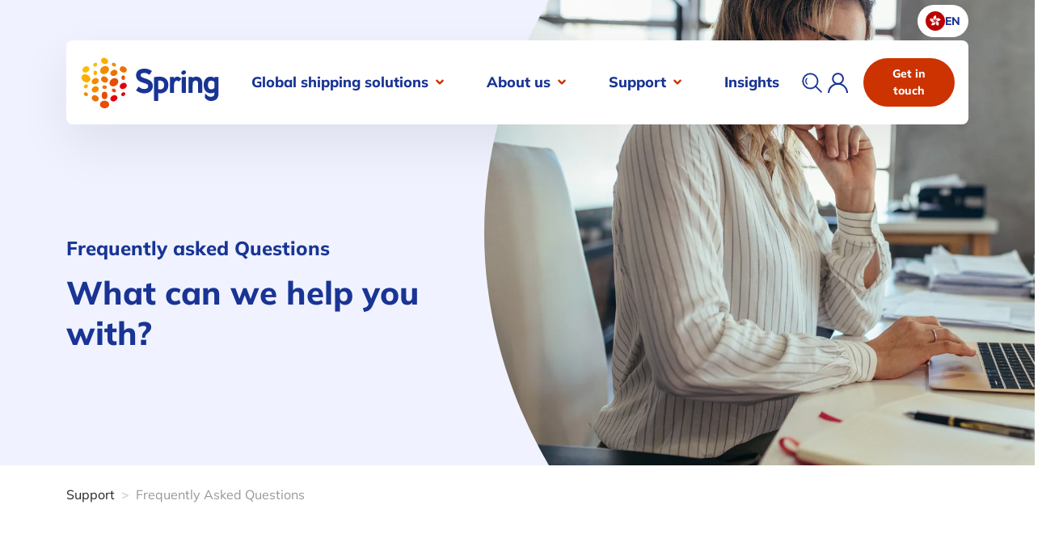

--- FILE ---
content_type: text/html; charset=utf-8
request_url: https://www.spring-gds.com/en-hk/frequently-asked-questions/
body_size: 14150
content:
<!DOCTYPE html>











<html lang="en-HK">
<head>
    <meta charset="UTF-8">
    <meta http-equiv="X-UA-Compatible" content="IE=edge">
    <meta name="viewport" content="width=device-width, initial-scale=1.0">
    <meta name="format-detection" content="telephone=no">

    
<!-- Google Tag Manager -->
<script>(function(w,d,s,l,i){w[l]=w[l]||[];w[l].push({'gtm.start':new Date().getTime(),event:'gtm.js'});var f=d.getElementsByTagName(s)[0],j=d.createElement(s),dl=l!='dataLayer'?'&l='+l:'';j.async=true;j.src='https://www.googletagmanager.com/gtm.js?id='+i+dl;f.parentNode.insertBefore(j,f);})(window,document,'script','dataLayer','GTM-K7MGJVJN');</script>
<!-- End Google Tag Manager -->



    
    

<meta name="twitter:card" content="summary_large_image">
<meta name="twitter:title" content="FAQs">
<meta name="twitter:description" content="Find answers to common questions about Spring GDS services and solutions in our comprehensive FAQ section.">
<meta name="twitter:image" content="https://d3sr3t0qodyg6g.cloudfront.net/media/images/Untitled_design6.original.png">



<meta property="og:url" content="https://www.spring-gds.com/en-hk/frequently-asked-questions/">
<meta property="og:title" content="FAQs">
<meta property="og:description" content="Find answers to common questions about Spring GDS services and solutions in our comprehensive FAQ section.">
<meta property="og:site_name" content="Spring GDS">

<meta property="og:image" content="https://d3sr3t0qodyg6g.cloudfront.net/media/images/Untitled_design6.original.png">

<meta property="og:image:width" content="2048">
<meta property="og:image:height" content="1365">





<meta itemprop="url" content="https://www.spring-gds.com/en-hk/frequently-asked-questions/">
<meta itemprop="name" content="FAQs">
<meta itemprop="description" content="Find answers to common questions about Spring GDS services and solutions in our comprehensive FAQ section.">
<meta itemprop="image" content="https://d3sr3t0qodyg6g.cloudfront.net/media/images/Untitled_design6.original.png">

<title>FAQs | Spring GDS Hong Kong</title>
<meta name="description" content="Find answers to common questions about Spring GDS services and solutions in our comprehensive FAQ section.">




    
    
    <link rel="canonical" href="https://www.spring-gds.com/en-hk/frequently-asked-questions/">

    
    
    
    <meta name="robots" content="index, follow">
    
    

    
    
    
    
    

    

    <style>
        .fouc-display {
            display: none;
            opacity: 0;
        }
    </style>

    
    
    

<style>
@font-face {
    font-family: "Noto Sans SC";
    font-style: normal;
    font-weight: 300;
    font-display: swap;
    src: local(""),
        url("/static/spring/fonts/noto-sans-sc-v26-chinese-simplified-300.7acecf7ab855.woff2") format('woff2'),
        url("/static/spring/fonts/noto-sans-sc-v26-chinese-simplified-300.9afb9f729f79.woff") format('woff');
}
@font-face {
    font-family: "Noto Sans SC";
    font-style: normal;
    font-weight: 700;
    font-display: swap;
    src: local(""),
        url("/static/spring/fonts/noto-sans-sc-v26-chinese-simplified-700.d368363f7f49.woff2") format('woff2'),
        url("/static/spring/fonts/noto-sans-sc-v26-chinese-simplified-700.3575965a8741.woff") format('woff');
}
</style>

    
    

    <link rel="preconnect" href="https://fonts.googleapis.com">
    <link rel="preconnect" href="https://fonts.gstatic.com" crossorigin>
    <link rel="preload" href="/static/spring/fonts/outfit-v6-latin-300.e0bef3e9cf81.woff2" as="font" type="font/woff2"
          crossorigin>
    <link rel="preload" href="/static/spring/fonts/outfit-v6-latin-700.70a29ca09231.woff2" as="font" type="font/woff2"
          crossorigin>

    <link rel="preload" href="/static/spring/images/logo-h-xs.e5b18c2d06bb.svg" as="image"/>
    <link rel="preload" href="/static/spring/svgs/icon-arrow-right-primary-color.05c54ba284ae.svg" as="image"/>

    
    
    <link rel="preload" href="/static/spring/svgs/hk.b8154f85d501.svg" as="image"/>
    
    

    <link rel="apple-touch-icon" sizes="180x180" href="/static/spring/favicons/apple-touch-icon.ed89d4cbe396.png">
    <link rel="icon" type="image/png" sizes="16x16" href="/static/spring/favicons/favicon-16x16.5abad67ba9d0.png">
    <link rel="icon" type="image/png" sizes="32x32" href="/static/spring/favicons/favicon-32x32.ac73e70569b2.png">
    <link rel="icon" href="/static/spring/favicons/favicon.bf1bc1a043ca.ico">
    <link rel="manifest" href="/static/spring/favicons/site.ca30aeed4037.webmanifest">
    <link rel="stylesheet" type="text/css" href="/static/spring/main.8c180a845886.css">
</head>

<body class="">

<!-- Google Tag Manager (noscript) -->
    <noscript><iframe src="https://www.googletagmanager.com/ns.html?id=GTM-K7MGJVJN" height="0" width="0" style="display:none;visibility:hidden"></iframe></noscript>
<!-- End Google Tag Manager (noscript) -->







    










<header class="header js-header">
    <div class="header-container">
        <div class="header-layout js-header-layout">
            
            <button
                    class="header__nav-mobile icon-button fouc-display js-header__toggle-nav-mobile"
                    title="Open menu"
                    data-analytics-name="Header - Open mobile menu"
            >
                <svg xmlns="http://www.w3.org/2000/svg" width="32" height="32" viewBox="0 0 32 32" class="icon icon--icon-menu"><g stroke="currentColor" stroke-width="2.5" fill="none" fill-rule="evenodd" stroke-linecap="round"><path d="M4 5.6h24M4 15.6h24M4 25.6h24"/></g></svg>
            </button>

            
            <a href="/"
               class="header__home-link"
               data-analytics-name="Header - Home"
               rel="home" aria-label="Home">
                



<picture>
    <source
        srcset="/static/spring/images/logo-h-xs.e5b18c2d06bb.svg"
        media="(max-width: 991px)"
    />
    <img
        src="/static/spring/images/logo-h-xs.e5b18c2d06bb.svg"
        alt="Spring GDS"
        class="header__logo" width="151" height="55"
    />
</picture>

            </a>

            <div class="header__nav-desktop fouc-display">
                

<nav class="nav-desktop">

    
    <div class="nav-desktop__item js-nav-desktop__item" data-has-children>
        <span class="nav-desktop__link" tabindex="0">
            Global shipping solutions
            <svg xmlns="http://www.w3.org/2000/svg" viewbox="0 0 16 16" width="16" height="16" class="icon icon--icon-caret-down nav-desktop__link-caret"><path d="M7.293 10.536 4.464 7.707A1 1 0 0 1 5.88 6.293L8 8.414l2.121-2.121a1 1 0 1 1 1.415 1.414l-2.829 2.829a1 1 0 0 1-1.414 0Z" fill="currentColor" fill-rule="evenodd"/></svg>
        </span>
        <div class="nav-desktop__menu-panel">
            <div class="nav-desktop__menu-panel__spacer"></div>
            

<div class="desktop-menu-panel js-desktop-menu-panel">
    
        
        




<a
        href="/en-hk/global-shipping-solutions/"
        class="btn btn-tertiary"
        
        
        data-analytics-name="Global shipping solutions overview"
>
    
    <span class="btn-tertiary__icon"><svg xmlns="http://www.w3.org/2000/svg" width="18" height="16" viewBox="0 0 18 16" class="icon icon--icon-arrow-right">
  <g stroke="currentColor" fill="none" fill-rule="evenodd" stroke-linecap="round">
    <path stroke-width="2.5" d="M2 8h12"/>
    <path stroke-width="2" stroke-linejoin="round" d="m9 1 7.03 7L9 15"/>
  </g>
</svg></span>
    
    Global shipping solutions overview
</a>

    

    <section class="desktop-menu-panel__categories">
        
        <div class="desktop-menu-panel__category">
            
            <header class="h5">
                
                <a
                    href="/en-hk/e-commerce-shipping-solutions/"
                    
                    class="desktop-menu-panel__category-link"
                    data-analytics-name="Menu - E-commerce shipping solutions"
                >
                    E-commerce shipping solutions
                </a>
                
            </header>
            
            <ul class="desktop-menu-panel__category__list">
                
                <li class="desktop-menu-panel__category__item">
                    <a
                        href="/en-hk/e-commerce-shipping-solutions/deliveries/"
                        
                        class="desktop-menu-panel__category__link"
                        data-analytics-name="Menu - Deliveries"
                    >
                        Deliveries
                    </a>
                </li>
                
                <li class="desktop-menu-panel__category__item">
                    <a
                        href="/en-hk/e-commerce-shipping-solutions/integrations/"
                        
                        class="desktop-menu-panel__category__link"
                        data-analytics-name="Menu - Integrations"
                    >
                        Integrations
                    </a>
                </li>
                
                <li class="desktop-menu-panel__category__item">
                    <a
                        href="/en-hk/e-commerce-shipping-solutions/customs-clearance/"
                        
                        class="desktop-menu-panel__category__link"
                        data-analytics-name="Menu - Customs clearance"
                    >
                        Customs clearance
                    </a>
                </li>
                
            </ul>
        </div>
        
    </section>
</div>

        </div>
    </div>
    

    
    <div class="nav-desktop__item js-nav-desktop__item" data-has-children>
        <span class="nav-desktop__link" tabindex="0">
            About us
            <svg xmlns="http://www.w3.org/2000/svg" viewbox="0 0 16 16" width="16" height="16" class="icon icon--icon-caret-down nav-desktop__link-caret"><path d="M7.293 10.536 4.464 7.707A1 1 0 0 1 5.88 6.293L8 8.414l2.121-2.121a1 1 0 1 1 1.415 1.414l-2.829 2.829a1 1 0 0 1-1.414 0Z" fill="currentColor" fill-rule="evenodd"/></svg>
        </span>
        <div class="nav-desktop__menu-panel">
            <div class="nav-desktop__menu-panel__spacer"></div>
            

<div class="desktop-menu-panel js-desktop-menu-panel">
    
        
        




<a
        href="/en-hk/about-us/"
        class="btn btn-tertiary"
        
        
        data-analytics-name="About us overview"
>
    
    <span class="btn-tertiary__icon"><svg xmlns="http://www.w3.org/2000/svg" width="18" height="16" viewBox="0 0 18 16" class="icon icon--icon-arrow-right">
  <g stroke="currentColor" fill="none" fill-rule="evenodd" stroke-linecap="round">
    <path stroke-width="2.5" d="M2 8h12"/>
    <path stroke-width="2" stroke-linejoin="round" d="m9 1 7.03 7L9 15"/>
  </g>
</svg></span>
    
    About us overview
</a>

    

    <section class="desktop-menu-panel__categories">
        
        <div class="desktop-menu-panel__category">
            
            <header class="h5">
                
                How it works
                
            </header>
            
            <ul class="desktop-menu-panel__category__list">
                
                <li class="desktop-menu-panel__category__item">
                    <a
                        href="/en-hk/how-it-works/"
                        
                        class="desktop-menu-panel__category__link"
                        data-analytics-name="Menu - Shipping process"
                    >
                        Shipping process
                    </a>
                </li>
                
            </ul>
        </div>
        
        <div class="desktop-menu-panel__category">
            
            <header class="h5">
                
                Sustainability
                
            </header>
            
            <ul class="desktop-menu-panel__category__list">
                
                <li class="desktop-menu-panel__category__item">
                    <a
                        href="/en-hk/sustainability/"
                        
                        class="desktop-menu-panel__category__link"
                        data-analytics-name="Menu - Our commitment"
                    >
                        Our commitment
                    </a>
                </li>
                
            </ul>
        </div>
        
        <div class="desktop-menu-panel__category">
            
            <header class="h5">
                
                Vacancies
                
            </header>
            
            <ul class="desktop-menu-panel__category__list">
                
                <li class="desktop-menu-panel__category__item">
                    <a
                        href="/en-hk/vacancies/"
                        
                        class="desktop-menu-panel__category__link"
                        data-analytics-name="Menu - Vacancy overview"
                    >
                        Vacancy overview
                    </a>
                </li>
                
            </ul>
        </div>
        
    </section>
</div>

        </div>
    </div>
    

    
    <div class="nav-desktop__item js-nav-desktop__item" data-has-children>
        <span class="nav-desktop__link" tabindex="0">
            Support
            <svg xmlns="http://www.w3.org/2000/svg" viewbox="0 0 16 16" width="16" height="16" class="icon icon--icon-caret-down nav-desktop__link-caret"><path d="M7.293 10.536 4.464 7.707A1 1 0 0 1 5.88 6.293L8 8.414l2.121-2.121a1 1 0 1 1 1.415 1.414l-2.829 2.829a1 1 0 0 1-1.414 0Z" fill="currentColor" fill-rule="evenodd"/></svg>
        </span>
        <div class="nav-desktop__menu-panel">
            <div class="nav-desktop__menu-panel__spacer"></div>
            

<div class="desktop-menu-panel js-desktop-menu-panel">
    
        
        




<a
        href="/en-hk/support/"
        class="btn btn-tertiary"
        
        
        data-analytics-name="Support overview"
>
    
    <span class="btn-tertiary__icon"><svg xmlns="http://www.w3.org/2000/svg" width="18" height="16" viewBox="0 0 18 16" class="icon icon--icon-arrow-right">
  <g stroke="currentColor" fill="none" fill-rule="evenodd" stroke-linecap="round">
    <path stroke-width="2.5" d="M2 8h12"/>
    <path stroke-width="2" stroke-linejoin="round" d="m9 1 7.03 7L9 15"/>
  </g>
</svg></span>
    
    Support overview
</a>

    

    <section class="desktop-menu-panel__categories">
        
        <div class="desktop-menu-panel__category">
            
            <header class="h5">
                
                Tracking
                
            </header>
            
            <ul class="desktop-menu-panel__category__list">
                
                <li class="desktop-menu-panel__category__item">
                    <a
                        href="/en-hk/track-and-trace/"
                        
                        class="desktop-menu-panel__category__link"
                        data-analytics-name="Menu - Track and Trace"
                    >
                        Track and Trace
                    </a>
                </li>
                
            </ul>
        </div>
        
        <div class="desktop-menu-panel__category">
            
            <header class="h5">
                
                Customer Service
                
            </header>
            
            <ul class="desktop-menu-panel__category__list">
                
                <li class="desktop-menu-panel__category__item">
                    <a
                        href="https://www.spring-gds.com/support/international-service-alerts/"
                        
                        class="desktop-menu-panel__category__link"
                        data-analytics-name="Menu - International Service alerts"
                    >
                        International Service alerts
                    </a>
                </li>
                
                <li class="desktop-menu-panel__category__item">
                    <a
                        href="/en-hk/support/dangerous-goods/"
                        
                        class="desktop-menu-panel__category__link"
                        data-analytics-name="Menu - Dangerous goods"
                    >
                        Dangerous goods
                    </a>
                </li>
                
                <li class="desktop-menu-panel__category__item">
                    <a
                        href="https://www.spring-gds.com/support/international-holidays/"
                        
                        class="desktop-menu-panel__category__link"
                        data-analytics-name="Menu - International holidays"
                    >
                        International holidays
                    </a>
                </li>
                
            </ul>
        </div>
        
        <div class="desktop-menu-panel__category">
            
            <header class="h5">
                
                <a
                    href="/en-hk/frequently-asked-questions/"
                    
                    class="desktop-menu-panel__category-link"
                    data-analytics-name="Menu - Frequently asked questions"
                >
                    Frequently asked questions
                </a>
                
            </header>
            
            <ul class="desktop-menu-panel__category__list">
                
                <li class="desktop-menu-panel__category__item">
                    <a
                        href="/en-hk/frequently-asked-questions/"
                        
                        class="desktop-menu-panel__category__link"
                        data-analytics-name="Menu - FAQ"
                    >
                        FAQ
                    </a>
                </li>
                
            </ul>
        </div>
        
    </section>
</div>

        </div>
    </div>
    

    
    <a
        href="/en-hk/blogs/"
        
        class="nav-desktop__link"
        data-analytics-name="Menu - Insights"
    >
        Insights
    </a>
    

</nav>

            </div>

            <div class="header__user-actions">
                
                <button
                        class="icon-button header-search-button js-header-search-button"
                        title="Search"
                        data-analytics-name="Header - Open header search dialog"
                >
                    <svg xmlns="http://www.w3.org/2000/svg" width="32" height="32" viewBox="0 0 32 32" class="icon icon--icon-search"><g stroke="currentColor" fill="none" fill-rule="evenodd" stroke-linecap="round"><path d="M23.48 13.74c0 5.38-4.36 9.74-9.74 9.74-5.379 0-9.74-4.36-9.74-9.74S8.361 4 13.74 4c5.38 0 9.74 4.36 9.74 9.74Z" stroke-width="2"/><path d="M9.422 17.558a5.184 5.184 0 0 1-.255-7.326" stroke-width="1.5"/><path stroke-width="2" d="M20.669 20.582 28.088 28"/></g></svg>
                </button>
                <a href="https://my.spring-gds.com/login" class="icon-button" data-analytics-name="Header - My Spring GDS">
                    
                    <svg xmlns="http://www.w3.org/2000/svg" class="icon icon--icon-user"><title>My Spring GDS</title><g stroke="currentColor" stroke-width="2" fill="none" fill-rule="evenodd" stroke-linecap="round"><path d="M24.072 23.953c.082.8-.225 1.588-.843 2.103-1.372 1.145-4.504 2.94-10.644 2.944-5.892.003-9.126-1.813-10.58-2.959a2.402 2.402 0 0 1-.9-2.147c.611-5.697 5.63-10.14 11.48-10.14 5.871 0 10.904 4.474 11.487 10.199Z"/><path d="M18.962 7.377a6.377 6.377 0 1 1-12.753 0 6.377 6.377 0 0 1 12.753 0Z"/></g></svg>
                </a>
            </div>

            <div class="header__contact fouc-display">
                
                <button
                        class="btn btn-primary btn-sm"
                        data-analytics-name="Header - Get in touch"
                        data-href="/en-hk/get-in-touch/"
                >
                    Get in touch
                </button>
                
            </div>

            




<dialog class="header-search js-header-search">
    <form action="https://www.spring-gds.com/en-hk/search/" method="get" class="header-search__form" data-analytics-name="Header search dialog">
        <input type="text" name="q" class="header-search__input" placeholder="What are you looking for?" />
        
        <button
          type="submit"
          class="icon-button header-search__submit"
          title="Search"
          data-analytics-name="Header search dialog - Submit"
        >
          <svg xmlns="http://www.w3.org/2000/svg" width="32" height="32" viewBox="0 0 32 32" class="icon icon--icon-search"><g stroke="currentColor" fill="none" fill-rule="evenodd" stroke-linecap="round"><path d="M23.48 13.74c0 5.38-4.36 9.74-9.74 9.74-5.379 0-9.74-4.36-9.74-9.74S8.361 4 13.74 4c5.38 0 9.74 4.36 9.74 9.74Z" stroke-width="2"/><path d="M9.422 17.558a5.184 5.184 0 0 1-.255-7.326" stroke-width="1.5"/><path stroke-width="2" d="M20.669 20.582 28.088 28"/></g></svg>
        </button>
        
        <button
            type="button"
            class="icon-button header-search__close js-header-search-close"
            title="Search"
            data-analytics-name="Header search dialog - Close"
          >
            <svg xmlns="http://www.w3.org/2000/svg" width="32" height="32" viewBox="0 0 32 32" class="icon icon--icon-close"><g stroke="currentColor" stroke-width="2" fill="none" fill-rule="evenodd" stroke-linecap="round" stroke-linejoin="round"><path d="M24 24 8 8M24 8 8 24"/></g></svg>
        </button>
    </form>
</dialog>


            






<a
        href="#modal:/language-selector?current_url=/en-hk/frequently-asked-questions/"
        class="header__language-select"
        data-analytics-name="Header - Language select"
>
    <span class="language-select__flag flag-bg-hk"></span>

    
    <span class="language-select__code">EN</span>
    
</a>


        </div>
    </div>
</header>



<aside class="nav-mobile js-nav-mobile">
    


<div class="nav-mobile__panel nav-mobile__panel--main">
    <div class="container">
        <header class="nav-mobile__header">
            
            
            <button
                type="button"
                class="icon-button icon-button--with-text nav-mobile__close ms-auto js-nav-mobile-close"
                title="Close menu"
                data-analytics-name="Mobile menu - Close"
            >
                <svg xmlns="http://www.w3.org/2000/svg" width="32" height="32" viewBox="0 0 32 32" class="icon icon--icon-close"><g stroke="currentColor" stroke-width="2" fill="none" fill-rule="evenodd" stroke-linecap="round" stroke-linejoin="round"><path d="M24 24 8 8M24 8 8 24"/></g></svg>
                <span class="icon-button__text">Close</span>
            </button>
        </header>
    </div>

    <nav class="nav-mobile__scroll container js-nav-mobile-scroll">
        <ul class="list-unstyled">
            
            <li class="nav-mobile__list-item">
                
                <button
                    class="nav-mobile__top-item js-nav-mobile-open-sub-panel"
                    title="Open group"
                    data-nav-mobile-panel="1"
                    data-analytics-name="Mobile menu - Open group Global shipping solutions"
                >
                    <span>Global shipping solutions</span>
                    <svg xmlns="http://www.w3.org/2000/svg" width="32" height="32" viewBox="0 0 32 32" class="icon icon--icon-arrow-circle"><g fill="none" fill-rule="evenodd"><rect stroke="currentColor" stroke-width="2" x="1" y="1" width="30" height="30" rx="15"/><path d="M23.923 16.382a1.004 1.004 0 0 0-.216-1.09l-6-5.999a.999.999 0 1 0-1.414 1.414L20.586 15H9a1 1 0 1 0 0 2h11.586l-4.293 4.293a.999.999 0 1 0 1.414 1.414l6-6a1.01 1.01 0 0 0 .216-.325" fill="currentColor"/></g></svg>
                </button>
                
            </li>
            
            <li class="nav-mobile__list-item">
                
                <button
                    class="nav-mobile__top-item js-nav-mobile-open-sub-panel"
                    title="Open group"
                    data-nav-mobile-panel="2"
                    data-analytics-name="Mobile menu - Open group About us"
                >
                    <span>About us</span>
                    <svg xmlns="http://www.w3.org/2000/svg" width="32" height="32" viewBox="0 0 32 32" class="icon icon--icon-arrow-circle"><g fill="none" fill-rule="evenodd"><rect stroke="currentColor" stroke-width="2" x="1" y="1" width="30" height="30" rx="15"/><path d="M23.923 16.382a1.004 1.004 0 0 0-.216-1.09l-6-5.999a.999.999 0 1 0-1.414 1.414L20.586 15H9a1 1 0 1 0 0 2h11.586l-4.293 4.293a.999.999 0 1 0 1.414 1.414l6-6a1.01 1.01 0 0 0 .216-.325" fill="currentColor"/></g></svg>
                </button>
                
            </li>
            
            <li class="nav-mobile__list-item">
                
                <button
                    class="nav-mobile__top-item js-nav-mobile-open-sub-panel"
                    title="Open group"
                    data-nav-mobile-panel="3"
                    data-analytics-name="Mobile menu - Open group Support"
                >
                    <span>Support</span>
                    <svg xmlns="http://www.w3.org/2000/svg" width="32" height="32" viewBox="0 0 32 32" class="icon icon--icon-arrow-circle"><g fill="none" fill-rule="evenodd"><rect stroke="currentColor" stroke-width="2" x="1" y="1" width="30" height="30" rx="15"/><path d="M23.923 16.382a1.004 1.004 0 0 0-.216-1.09l-6-5.999a.999.999 0 1 0-1.414 1.414L20.586 15H9a1 1 0 1 0 0 2h11.586l-4.293 4.293a.999.999 0 1 0 1.414 1.414l6-6a1.01 1.01 0 0 0 .216-.325" fill="currentColor"/></g></svg>
                </button>
                
            </li>
            
            <li class="nav-mobile__list-item">
                
                <a
                    href="/en-hk/blogs/"
                    class="nav-mobile__top-item"
                    
                    data-analytics-name="Mobile menu - Insights"
                >
                    Insights
                </a>
                
            </li>
            
        </ul>

        






<a
        href="#modal:/language-selector?current_url="
        class="nav-mobile__language-select"
        data-analytics-name="Header - Language select"
>
    <span class="language-select__flag flag-bg-hk"></span>

    
    English
    <svg xmlns="http://www.w3.org/2000/svg" width="18" height="16" viewBox="0 0 18 16" class="icon icon--icon-arrow-right nav-mobile__language-select__arrow">
  <g stroke="currentColor" fill="none" fill-rule="evenodd" stroke-linecap="round">
    <path stroke-width="2.5" d="M2 8h12"/>
    <path stroke-width="2" stroke-linejoin="round" d="m9 1 7.03 7L9 15"/>
  </g>
</svg>
    
</a>


    </nav>
</div>


    
        
            


<div class="nav-mobile__panel nav-mobile__panel--sub js-nav-mobile-sub-panel" data-nav-mobile-panel="1">
    <div class="container">
        <header class="nav-mobile__header">
            
            <button
                class="nav-mobile__header-back js-nav-mobile-back"
                type="button"
                title="Close group"
                data-nav-mobile-panel="1"
                data-analytics-name="Mobile menu - Close group Global shipping solutions"
            >
                <svg xmlns="http://www.w3.org/2000/svg" width="18" height="16" viewBox="0 0 18 16" class="icon icon--icon-arrow-right">
  <g stroke="currentColor" fill="none" fill-rule="evenodd" stroke-linecap="round">
    <path stroke-width="2.5" d="M2 8h12"/>
    <path stroke-width="2" stroke-linejoin="round" d="m9 1 7.03 7L9 15"/>
  </g>
</svg>
                Global shipping solutions
            </button>
        </header>
    </div>

    <nav class="nav-mobile__scroll container js-nav-mobile-scroll">
        
            <div class="nav-mobile__group-link">
                
                




<a
        href="/en-hk/global-shipping-solutions/"
        class="btn btn-tertiary"
        
        
        data-analytics-name="Global shipping solutions overview"
>
    
    <span class="btn-tertiary__icon"><svg xmlns="http://www.w3.org/2000/svg" width="18" height="16" viewBox="0 0 18 16" class="icon icon--icon-arrow-right">
  <g stroke="currentColor" fill="none" fill-rule="evenodd" stroke-linecap="round">
    <path stroke-width="2.5" d="M2 8h12"/>
    <path stroke-width="2" stroke-linejoin="round" d="m9 1 7.03 7L9 15"/>
  </g>
</svg></span>
    
    Global shipping solutions overview
</a>

            </div>
        

        
        <ul class="list-unstyled nav-mobile__sub-list">
            <li>
                
                <a
                    class="nav-mobile__sub-heading"
                    href="/en-hk/e-commerce-shipping-solutions/"
                    
                    data-analytics-name="Mobile menu - E-commerce shipping solutions"
                >
                    E-commerce shipping solutions
                </a>
                
                
                    <ul class="list-unstyled nav-mobile__sub-list-items">
                        
                            <li class="nav-mobile__sub-list-item">
                                <a
                                    href="/en-hk/e-commerce-shipping-solutions/deliveries/"
                                    class="nav-link-small"
                                    
                                    data-analytics-name="Mobile menu - Deliveries"
                                >
                                    Deliveries
                                </a>
                            </li>
                        
                            <li class="nav-mobile__sub-list-item">
                                <a
                                    href="/en-hk/e-commerce-shipping-solutions/integrations/"
                                    class="nav-link-small"
                                    
                                    data-analytics-name="Mobile menu - Integrations"
                                >
                                    Integrations
                                </a>
                            </li>
                        
                            <li class="nav-mobile__sub-list-item">
                                <a
                                    href="/en-hk/e-commerce-shipping-solutions/customs-clearance/"
                                    class="nav-link-small"
                                    
                                    data-analytics-name="Mobile menu - Customs clearance"
                                >
                                    Customs clearance
                                </a>
                            </li>
                        
                    </ul>
                
            </li>
        </ul>
        
    </nav>
</div>

        
    
        
            


<div class="nav-mobile__panel nav-mobile__panel--sub js-nav-mobile-sub-panel" data-nav-mobile-panel="2">
    <div class="container">
        <header class="nav-mobile__header">
            
            <button
                class="nav-mobile__header-back js-nav-mobile-back"
                type="button"
                title="Close group"
                data-nav-mobile-panel="2"
                data-analytics-name="Mobile menu - Close group About us"
            >
                <svg xmlns="http://www.w3.org/2000/svg" width="18" height="16" viewBox="0 0 18 16" class="icon icon--icon-arrow-right">
  <g stroke="currentColor" fill="none" fill-rule="evenodd" stroke-linecap="round">
    <path stroke-width="2.5" d="M2 8h12"/>
    <path stroke-width="2" stroke-linejoin="round" d="m9 1 7.03 7L9 15"/>
  </g>
</svg>
                About us
            </button>
        </header>
    </div>

    <nav class="nav-mobile__scroll container js-nav-mobile-scroll">
        
            <div class="nav-mobile__group-link">
                
                




<a
        href="/en-hk/about-us/"
        class="btn btn-tertiary"
        
        
        data-analytics-name="About us overview"
>
    
    <span class="btn-tertiary__icon"><svg xmlns="http://www.w3.org/2000/svg" width="18" height="16" viewBox="0 0 18 16" class="icon icon--icon-arrow-right">
  <g stroke="currentColor" fill="none" fill-rule="evenodd" stroke-linecap="round">
    <path stroke-width="2.5" d="M2 8h12"/>
    <path stroke-width="2" stroke-linejoin="round" d="m9 1 7.03 7L9 15"/>
  </g>
</svg></span>
    
    About us overview
</a>

            </div>
        

        
        <ul class="list-unstyled nav-mobile__sub-list">
            <li>
                
                <span class="nav-mobile__sub-heading">
                    How it works
                </span>
                
                
                    <ul class="list-unstyled nav-mobile__sub-list-items">
                        
                            <li class="nav-mobile__sub-list-item">
                                <a
                                    href="/en-hk/how-it-works/"
                                    class="nav-link-small"
                                    
                                    data-analytics-name="Mobile menu - Shipping process"
                                >
                                    Shipping process
                                </a>
                            </li>
                        
                    </ul>
                
            </li>
        </ul>
        
        <ul class="list-unstyled nav-mobile__sub-list">
            <li>
                
                <span class="nav-mobile__sub-heading">
                    Sustainability
                </span>
                
                
                    <ul class="list-unstyled nav-mobile__sub-list-items">
                        
                            <li class="nav-mobile__sub-list-item">
                                <a
                                    href="/en-hk/sustainability/"
                                    class="nav-link-small"
                                    
                                    data-analytics-name="Mobile menu - Our commitment"
                                >
                                    Our commitment
                                </a>
                            </li>
                        
                    </ul>
                
            </li>
        </ul>
        
        <ul class="list-unstyled nav-mobile__sub-list">
            <li>
                
                <span class="nav-mobile__sub-heading">
                    Vacancies
                </span>
                
                
                    <ul class="list-unstyled nav-mobile__sub-list-items">
                        
                            <li class="nav-mobile__sub-list-item">
                                <a
                                    href="/en-hk/vacancies/"
                                    class="nav-link-small"
                                    
                                    data-analytics-name="Mobile menu - Vacancy overview"
                                >
                                    Vacancy overview
                                </a>
                            </li>
                        
                    </ul>
                
            </li>
        </ul>
        
    </nav>
</div>

        
    
        
            


<div class="nav-mobile__panel nav-mobile__panel--sub js-nav-mobile-sub-panel" data-nav-mobile-panel="3">
    <div class="container">
        <header class="nav-mobile__header">
            
            <button
                class="nav-mobile__header-back js-nav-mobile-back"
                type="button"
                title="Close group"
                data-nav-mobile-panel="3"
                data-analytics-name="Mobile menu - Close group Support"
            >
                <svg xmlns="http://www.w3.org/2000/svg" width="18" height="16" viewBox="0 0 18 16" class="icon icon--icon-arrow-right">
  <g stroke="currentColor" fill="none" fill-rule="evenodd" stroke-linecap="round">
    <path stroke-width="2.5" d="M2 8h12"/>
    <path stroke-width="2" stroke-linejoin="round" d="m9 1 7.03 7L9 15"/>
  </g>
</svg>
                Support
            </button>
        </header>
    </div>

    <nav class="nav-mobile__scroll container js-nav-mobile-scroll">
        
            <div class="nav-mobile__group-link">
                
                




<a
        href="/en-hk/support/"
        class="btn btn-tertiary"
        
        
        data-analytics-name="Support overview"
>
    
    <span class="btn-tertiary__icon"><svg xmlns="http://www.w3.org/2000/svg" width="18" height="16" viewBox="0 0 18 16" class="icon icon--icon-arrow-right">
  <g stroke="currentColor" fill="none" fill-rule="evenodd" stroke-linecap="round">
    <path stroke-width="2.5" d="M2 8h12"/>
    <path stroke-width="2" stroke-linejoin="round" d="m9 1 7.03 7L9 15"/>
  </g>
</svg></span>
    
    Support overview
</a>

            </div>
        

        
        <ul class="list-unstyled nav-mobile__sub-list">
            <li>
                
                <span class="nav-mobile__sub-heading">
                    Tracking
                </span>
                
                
                    <ul class="list-unstyled nav-mobile__sub-list-items">
                        
                            <li class="nav-mobile__sub-list-item">
                                <a
                                    href="/en-hk/track-and-trace/"
                                    class="nav-link-small"
                                    
                                    data-analytics-name="Mobile menu - Track and Trace"
                                >
                                    Track and Trace
                                </a>
                            </li>
                        
                    </ul>
                
            </li>
        </ul>
        
        <ul class="list-unstyled nav-mobile__sub-list">
            <li>
                
                <span class="nav-mobile__sub-heading">
                    Customer Service
                </span>
                
                
                    <ul class="list-unstyled nav-mobile__sub-list-items">
                        
                            <li class="nav-mobile__sub-list-item">
                                <a
                                    href="https://www.spring-gds.com/support/international-service-alerts/"
                                    class="nav-link-small"
                                    target="_blank" rel="noopener noreferrer"
                                    data-analytics-name="Mobile menu - International Service alerts"
                                >
                                    International Service alerts
                                </a>
                            </li>
                        
                            <li class="nav-mobile__sub-list-item">
                                <a
                                    href="/en-hk/support/dangerous-goods/"
                                    class="nav-link-small"
                                    
                                    data-analytics-name="Mobile menu - Dangerous goods"
                                >
                                    Dangerous goods
                                </a>
                            </li>
                        
                            <li class="nav-mobile__sub-list-item">
                                <a
                                    href="https://www.spring-gds.com/support/international-holidays/"
                                    class="nav-link-small"
                                    target="_blank" rel="noopener noreferrer"
                                    data-analytics-name="Mobile menu - International holidays"
                                >
                                    International holidays
                                </a>
                            </li>
                        
                    </ul>
                
            </li>
        </ul>
        
        <ul class="list-unstyled nav-mobile__sub-list">
            <li>
                
                <a
                    class="nav-mobile__sub-heading"
                    href="/en-hk/frequently-asked-questions/"
                    
                    data-analytics-name="Mobile menu - Frequently asked questions"
                >
                    Frequently asked questions
                </a>
                
                
                    <ul class="list-unstyled nav-mobile__sub-list-items">
                        
                            <li class="nav-mobile__sub-list-item">
                                <a
                                    href="/en-hk/frequently-asked-questions/"
                                    class="nav-link-small"
                                    
                                    data-analytics-name="Mobile menu - FAQ"
                                >
                                    FAQ
                                </a>
                            </li>
                        
                    </ul>
                
            </li>
        </ul>
        
    </nav>
</div>

        
    
        
    
</aside>


    <main>
        
    
        




<section class="hero hero--medium">
    <div class="hero__container">
        <div class="hero__header__col">
            <h1>Frequently asked Questions </h1>
            <h2>What can we help you with?</h2>
            

            

            
        </div>

        
        
        
        
        
        
        
        

        <div class="hero__picture__col">
            <picture class="hero__picture">
                <source
                    srcset="https://d3sr3t0qodyg6g.cloudfront.net/media/images/Woman-with-white.2e16d0ba.fill-576x662-c100.format-webp.webp 576w, https://d3sr3t0qodyg6g.cloudfront.net/media/images/Woman-with-white.2e16d0ba.fill-768x850-c100.format-webp.webp 768w, https://d3sr3t0qodyg6g.cloudfront.net/media/images/Woman-with-white.2e16d0ba.fill-992x850-c100.format-webp.25d1af.webp 992w"
                    media="(max-width: 991px)"
                    width="576"
                    height="662"
                />
                <source
                    srcset="https://d3sr3t0qodyg6g.cloudfront.net/media/images/Woman-with-whit.2e16d0ba.fill-1200x675-c100.format-webp.webp 1200w, https://d3sr3t0qodyg6g.cloudfront.net/media/images/Woman-with-whit.2e16d0ba.fill-1600x900-c100.format-webp.webp 1600w, https://d3sr3t0qodyg6g.cloudfront.net/media/images/Woman-with-whi.2e16d0ba.fill-1920x1080-c100.format-webp.486199.webp 1920w, https://d3sr3t0qodyg6g.cloudfront.net/media/images/Woman-with-whi.2e16d0ba.fill-2580x1440-c100.format-webp.2f640c.webp 2580w"
                    media="(min-width: 992px)"
                    width="1200"
                    height="675"
                />
                <img
                    class="hero__picture__image"
                    src="https://d3sr3t0qodyg6g.cloudfront.net/media/images/Woman-with-white.2e16d0ba.fill-576x662-c100.format-webp.webp"
                    alt="Woman-with-white-shirt-with-laptop"
                    class="hero__image"

                />
            </picture>
        </div>
        
    </div>
</section>

    

        <div class="breadcrumbs__container">
            


<nav aria-label="Breadcrumb" class="breadcrumbs layout one-column container">
    <ul class="breadcrumbs__list">
        
            <li class="breadcrumbs__item">
                
                    <a
                        href="https://www.spring-gds.com/en-hk/support/"
                        class="breadcrumbs__link breadcrumbs__text"
                        data-analytics-name="Breadcrumb - Support"
                    >
                        Support
                    </a>
                
                
                    <span class="breadcrumbs__separator" aria-hidden="true">></span>
                
            </li>
        
            <li class="breadcrumbs__item breadcrumbs__item--current">
                
                    <span class="breadcrumbs__text">Frequently asked questions</span>
                
                
            </li>
        
        </ul>
</nav>

        </div>
        
    
        


    


<script type="application/ld+json">
    {
        "@context": "https://schema.org",
        "@type": "FAQPage",
        "mainEntity": [
            
                {
                    "@type": "Question",
                    "name": "How can I contact Spring Asia?",
                    "acceptedAnswer": {
                        "@type": "Answer",
                        "text": "  You are free to contact us via our Contact Form."
                    }
                }
            ,
            
                {
                    "@type": "Question",
                    "name": "In how many countries is Spring located?",
                    "acceptedAnswer": {
                        "@type": "Answer",
                        "text": "  We are located in 16 countries worldwide. "
                    }
                }
            ,
            
                {
                    "@type": "Question",
                    "name": "When can I become a customer of Spring?",
                    "acceptedAnswer": {
                        "@type": "Answer",
                        "text": "Spring Global Delivery Solutions offers international distribution solutions for businesses. If you are interested in our services please contact us."
                    }
                }
            ,
            
                {
                    "@type": "Question",
                    "name": "Do I need to fill out a customs form for my shipment?",
                    "acceptedAnswer": {
                        "@type": "Answer",
                        "text": "It depends on the country of destination and shipment value, as well as the clearance mode:1. A customs form is not required for deliveries inside the European Union.2. For non-EU to EU deliveries with a value of € 425 or less under DAP, you are required to fill out a CN22 form.3. For non-EU to EU deliveries with a value of more than € 425 under DAP, you are required to fill out a CN23 form.4. For non-EU to EU deliveries with a value of lower than € 150 under IOSS, a customs form is not required."
                    }
                }
            ,
            
                {
                    "@type": "Question",
                    "name": "Does Spring offer collection services?",
                    "acceptedAnswer": {
                        "@type": "Answer",
                        "text": "Yes, we can arrange to pick up your parcels. Rates are calculated based on for example the number of parcels or pallets to be collected, collection frequency, your location, the total weight of the shipment etc. Please contact us to provide you with a tailored solution."
                    }
                }
            ,
            
                {
                    "@type": "Question",
                    "name": "What are the transit times for international deliveries?",
                    "acceptedAnswer": {
                        "@type": "Answer",
                        "text": "Delivery times vary depending on the country of destination."
                    }
                }
            ,
            
                {
                    "@type": "Question",
                    "name": "I am expecting a parcel but I do not have a tracking code. What should I do?",
                    "acceptedAnswer": {
                        "@type": "Answer",
                        "text": "Unfortunately, we are not able to provide information on your parcel without a tracking code. Please contact the sender to obtain your tracking number. "
                    }
                }
            ,
            
                {
                    "@type": "Question",
                    "name": "My parcel did not arrive on the expected delivery date, what should my customer do?",
                    "acceptedAnswer": {
                        "@type": "Answer",
                        "text": "Your customer should track the parcel on the track &amp;amp; trace module. Although the couriers endeavour to deliver within the correct transit times, it is possible that on some occasions unforeseen circumstances can push the delivery date back."
                    }
                }
            ,
            
                {
                    "@type": "Question",
                    "name": "I missed the delivery of my parcel(s). What should I do?",
                    "acceptedAnswer": {
                        "@type": "Answer",
                        "text": "If delivery cannot be completed, the driver will leave a notification with a parcel reference number. Please follow the instructions on the notification to learn the location of your parcel."
                    }
                }
            ,
            
                {
                    "@type": "Question",
                    "name": "My parcel is in a different country than its intended destination country? What should I do?",
                    "acceptedAnswer": {
                        "@type": "Answer",
                        "text": "There is no need to worry. It is normal for parcels to be routed through intermediate countries. In order to show you the latest status information, we track your parcel through each of these intermediate countries."
                    }
                }
            ,
            
                {
                    "@type": "Question",
                    "name": "What happens if my customer forgets to collect an item?",
                    "acceptedAnswer": {
                        "@type": "Answer",
                        "text": "If an item is not collected within 10 to 21 days, it will be returned to the sender. For international items, the retention period varies from post to post but the average duration ranges between 7 and 30 days."
                    }
                }
            ,
            
                {
                    "@type": "Question",
                    "name": "What service does Spring offer when my clients are not at home to take delivery?",
                    "acceptedAnswer": {
                        "@type": "Answer",
                        "text": "If your customer is not at home when the parcel is being delivered, You customer will receive a notification with instructions how to collect their parcel."
                    }
                }
            ,
            
                {
                    "@type": "Question",
                    "name": "How can I track my return shipment?",
                    "acceptedAnswer": {
                        "@type": "Answer",
                        "text": "There is no need to worry. It is normal for parcels to be routed through intermediate countries. In order to show you the latest status information, we track your parcel through each of these intermediate countries."
                    }
                }
            ,
            
                {
                    "@type": "Question",
                    "name": "What is an EORI number?",
                    "acceptedAnswer": {
                        "@type": "Answer",
                        "text": "EORI stands for “Economic Operator Registration and Identification number”.Businesses, and in some cases individuals, wishing to trade crossing EU borders use the EORI number as an identification number in all customs procedures when exchanging information with Customs administrations.Having one single type of identification number across the EU is more efficient, both for economic operators and customs authorities. It is also more efficient for statistical purposes and security purposes.The EORI number exists out of two parts: EORI - the country code of the issuing Member State; followed by  - a code or number that is unique in the Member State "
                    }
                }
            ,
            
                {
                    "@type": "Question",
                    "name": "How can you apply for an EORI number?",
                    "acceptedAnswer": {
                        "@type": "Answer",
                        "text": "Business/individuals established in the customs territory of the Union should apply for the EORI number to the customs authorities of the EU country in which they are established or the HMRC for the UK. Business/individuals not established in the customs territory of the Community should apply for the EORI number to the customs authorities of the EU country responsible for the place where they first lodge a declaration or apply for a decision. Typically it is the same country where you have a VAT registration number as the EORI number interacts with the VAT registration number. "
                    }
                }
            ,
            
                {
                    "@type": "Question",
                    "name": "What are HS Codes?",
                    "acceptedAnswer": {
                        "@type": "Answer",
                        "text": "The Harmonized Commodity Description and Coding System generally referred to as &amp;quot;Harmonized System&amp;quot; or simply &amp;quot;HS&amp;quot; is a multipurpose international product nomenclature developed by the World Customs Organization (WCO).The HS is thus a universal economic language and code for goods, and an indispensable tool for international trade. A full list of descriptions and related HS Codes is available authorities website. The HS contributes to the harmonization of Customs and trade procedures, and the non-documentary trade data interchange in connection with such procedures, thus reducing the costs related to international trade. A full list of description and related HS Codes is available on foreign-trade.com. "
                    }
                }
            ,
            
                {
                    "@type": "Question",
                    "name": "What are customs duties?",
                    "acceptedAnswer": {
                        "@type": "Answer",
                        "text": "Duties consists of different taxes including but not limited to import duty and import vat.Import duties are a trade barrier tool for countries to protect their internal market. Simplified this means that if local production exists of a certain product, the import of a similar product is subject to import duties with a tariff of &amp;gt;0%. If no or limited production exists of a certain product, the import of a similar product is subject to import duties with a tariff of 0%. Import duty amount is calculated as % of the customs value of the goods.Import VAT is a domestic consumption tax which must be paid upon importation. Exemptions of import VAT could apply. "
                    }
                }
            ,
            
                {
                    "@type": "Question",
                    "name": "What is VAT?",
                    "acceptedAnswer": {
                        "@type": "Answer",
                        "text": "VAT is a consumption tax imposed by the national government. Different types of VAT exist.Upon import, import VAT applies in which case the VAT is calculated on the basis of the value of the goods, the total transportation costs, any additional costs (insurance costs, packaging costs) and customs duties (for example, import duties, excise duties and anti-dumping levies).Upon local sales, supply VAT applies which is a standard % over the transaction value.The VAT rate depends on the type of product. A list of VAT rates per EU country can be found here EC."
                    }
                }
            ,
            
                {
                    "@type": "Question",
                    "name": "What do DDU and DAP mean?",
                    "acceptedAnswer": {
                        "@type": "Answer",
                        "text": "Delivery Duty Unpaid and Duty At Place. The receiver will cover VAT and import duties at destination.DDU and DAP are incoterms. Incoterms are international commercial terms which reflect a standard set of agreements on a split on roles and responsibilities between seller and buyer.Every 10 years a new version of incoterms is published to modernize the incoterms. DDU is often still used in the market but in fact replaced by DAP (delivered at Place) in newer versions of the incoterms."
                    }
                }
            ,
            
                {
                    "@type": "Question",
                    "name": "What has changed to the European Union’s VAT rules per July 1 2021?",
                    "acceptedAnswer": {
                        "@type": "Answer",
                        "text": "The new rules of the European Union’s VAT e-commerce package will contain changes for both shipping goods into and within the EU. For goods shipping into the European Union, the VAT exemption on imported products up to €22 will be abolished. This means VAT will be applicable on all goods shipped into the European Union from the first cent. The One Stop Shop (OSS) scheme will be introduced to facilitate a simple VAT administration."
                    }
                }
            ,
            
                {
                    "@type": "Question",
                    "name": "What is IOSS?",
                    "acceptedAnswer": {
                        "@type": "Answer",
                        "text": "The One Stop Shop is one digital portal in which businesses can manage, declare and pay their VAT on goods imported into or shipped within the European Union. It provides businesses with one single point of contact to deal with obligations towards any of the 27 member states. The Import One Stop Shop (IOSS) has been created to simplify the VAT administration for goods imported into the European Union, in a parcel with total value up below €150.  "
                    }
                }
            ,
            
                {
                    "@type": "Question",
                    "name": "What are the benefits of the IOSS",
                    "acceptedAnswer": {
                        "@type": "Answer",
                        "text": "Switching to IOSS becomes beneficial when your business ships goods to multiple member states. In that case having a single registration to manage your VAT can add efficiency to your business process. Your business only deals the with tax authority of the member state in which you have registered for the OSS. Via the OSS your VAT payments will be distributed to the relevant member states. Consumers may also experience great benefits of the IOSS scheme. Upon sale the consumer pays the VAT and will not be surprised by unexpected fees. Delivery including the required customs clearance will run smoothly. "
                    }
                }
            ,
            
                {
                    "@type": "Question",
                    "name": "When does your business needs an IOSS registration?",
                    "acceptedAnswer": {
                        "@type": "Answer",
                        "text": "You can register your business on the OSS portal of any European Union member state. To do so your business needs to have an entity in the European Union. If that is not the case, you must make use of an intermediary based in the European Union to fulfil your VAT obligations. "
                    }
                }
            ,
            
                {
                    "@type": "Question",
                    "name": "What are the VAT rates per country worldwide?",
                    "acceptedAnswer": {
                        "@type": "Answer",
                        "text": "VAT rates worldwide vary greatly from country to country. We recommend to always check with the local tax authorities to find out the current rates. Here are a few useful resources to help you on your way.WikipediaPWC"
                    }
                }
            
            
        ]
    }
</script>



<div class="single-column layout layout--large layout--spacing-both container">
    <div class="layout-container">
        <div class="row gx-lg-7 justify-content-center">
            <div class="col">
                
                    



<div class="faq-category js-faq-category">
    <h2>General</h2>
    
        


<details class="faq">
    <summary class="faq-question">How can I contact Spring Asia?</summary>
    <div class="rich-text faq-answer">
        <p data-block-key="rj5db">  You are free to contact us via our <a href="https://www.spring-gds.com/en-hk/contact-us/"><span class='richtext-link'>Contact Form</span></a><b>.</b></p>
    </div>
</details>

    
        


<details class="faq">
    <summary class="faq-question">In how many countries is Spring located?</summary>
    <div class="rich-text faq-answer">
        <p data-block-key="9a394">  We are located in 16 countries worldwide. </p>
    </div>
</details>

    
        


<details class="faq">
    <summary class="faq-question">When can I become a customer of Spring?</summary>
    <div class="rich-text faq-answer">
        <p data-block-key="b4umv">Spring Global Delivery Solutions offers international distribution solutions for businesses. If you are interested in our services please contact us.</p>
    </div>
</details>

    
</div>

                
                    



<div class="faq-category js-faq-category">
    <h2>Parcels</h2>
    
        


<details class="faq">
    <summary class="faq-question">Do I need to fill out a customs form for my shipment?</summary>
    <div class="rich-text faq-answer">
        <p data-block-key="sdyx7"><b>It depends on the country of destination and shipment value, as well as the clearance mode:</b></p><p data-block-key="72upk">1. A customs form is not required for deliveries inside the European Union.</p><p data-block-key="f1nsr">2. For non-EU to EU deliveries with a value of € 425 or less under DAP, you are required to fill out a CN22 form.</p><p data-block-key="50l8j">3. For non-EU to EU deliveries with a value of more than € 425 under DAP, you are required to fill out a CN23 form.</p><p data-block-key="1r22d">4. For non-EU to EU deliveries with a value of lower than € 150 under IOSS, a customs form is not required.</p>
    </div>
</details>

    
        


<details class="faq">
    <summary class="faq-question">Does Spring offer collection services?</summary>
    <div class="rich-text faq-answer">
        <p data-block-key="dle87">Yes, we can arrange to pick up your parcels. Rates are calculated based on for example the number of parcels or pallets to be collected, collection frequency, your location, the total weight of the shipment etc. </p><p data-block-key="e7a08">Please contact us to provide you with a tailored solution.</p>
    </div>
</details>

    
        


<details class="faq">
    <summary class="faq-question">What are the transit times for international deliveries?</summary>
    <div class="rich-text faq-answer">
        <p data-block-key="gyz0b">Delivery times vary depending on the country of destination.</p>
    </div>
</details>

    
</div>

                
                    



<div class="faq-category js-faq-category">
    <h2>Track and Trace</h2>
    
        


<details class="faq">
    <summary class="faq-question">I am expecting a parcel but I do not have a tracking code. What should I do?</summary>
    <div class="rich-text faq-answer">
        <p data-block-key="vnjie">Unfortunately, we are not able to provide information on your parcel without a tracking code. Please contact the sender to obtain your tracking number. </p>
    </div>
</details>

    
        


<details class="faq">
    <summary class="faq-question">My parcel did not arrive on the expected delivery date, what should my customer do?</summary>
    <div class="rich-text faq-answer">
        <p data-block-key="zqgn6">Your customer should track the parcel on the track &amp; trace module. Although the couriers endeavour to deliver within the correct transit times, it is possible that on some occasions unforeseen circumstances can push the delivery date back.</p>
    </div>
</details>

    
        


<details class="faq">
    <summary class="faq-question">I missed the delivery of my parcel(s). What should I do?</summary>
    <div class="rich-text faq-answer">
        <p data-block-key="35uii">If delivery cannot be completed, the driver will leave a notification with a parcel reference number. Please follow the instructions on the notification to learn the location of your parcel.</p>
    </div>
</details>

    
        


<details class="faq">
    <summary class="faq-question">My parcel is in a different country than its intended destination country? What should I do?</summary>
    <div class="rich-text faq-answer">
        <p data-block-key="63xwb">There is no need to worry. It is normal for parcels to be routed through intermediate countries. In order to show you the latest status information, we track your parcel through each of these intermediate countries.</p>
    </div>
</details>

    
        


<details class="faq">
    <summary class="faq-question">What happens if my customer forgets to collect an item?</summary>
    <div class="rich-text faq-answer">
        <p data-block-key="okfzi">If an item is not collected within 10 to 21 days, it will be returned to the sender. For international items, the retention period varies from post to post but the average duration ranges between 7 and 30 days.</p>
    </div>
</details>

    
        


<details class="faq">
    <summary class="faq-question">What service does Spring offer when my clients are not at home to take delivery?</summary>
    <div class="rich-text faq-answer">
        <p data-block-key="v7utp">If your customer is not at home when the parcel is being delivered, You customer will receive a notification with instructions how to collect their parcel.</p>
    </div>
</details>

    
</div>

                
                    



<div class="faq-category js-faq-category">
    <h2>International Returns</h2>
    
        


<details class="faq">
    <summary class="faq-question">How can I track my return shipment?</summary>
    <div class="rich-text faq-answer">
        <p data-block-key="lb6k0">There is no need to worry. It is normal for parcels to be routed through intermediate countries. In order to show you the latest status information, we track your parcel through each of these intermediate countries.</p>
    </div>
</details>

    
</div>

                
                    



<div class="faq-category js-faq-category">
    <h2>VAT and Duty</h2>
    
        


<details class="faq">
    <summary class="faq-question">What is an EORI number?</summary>
    <div class="rich-text faq-answer">
        <p data-block-key="lpl7z">EORI stands for “Economic Operator Registration and Identification number”.</p><p data-block-key="d2hda">Businesses, and in some cases individuals, wishing to trade crossing EU borders use the EORI number as an identification number in all customs procedures when exchanging information with Customs administrations.</p><p data-block-key="5vo5k">Having one single type of identification number across the EU is more efficient, both for economic operators and customs authorities. It is also more efficient for statistical purposes and security purposes.</p><p data-block-key="8vcc8">The EORI number exists out of two parts: EORI </p><p data-block-key="88tca">- the country code of the issuing Member State; followed by  </p><p data-block-key="cb113">- a code or number that is unique in the Member State </p>
    </div>
</details>

    
        


<details class="faq">
    <summary class="faq-question">How can you apply for an EORI number?</summary>
    <div class="rich-text faq-answer">
        <p data-block-key="8womw">Business/individuals established in the customs territory of the Union should apply for the EORI number to the <a href="https://ec.europa.eu/taxation_customs/national-customs-websites_en" target="_blank" rel="noopener noreferrer"><span class='richtext-link'>customs authorities of the EU</span></a> country in which they are established or the <a href="https://www.gov.uk/eori" target="_blank" rel="noopener noreferrer"><span class='richtext-link'>HMRC for the UK</span></a>. </p><p data-block-key="bqu6h">Business/individuals not established in the customs territory of the Community should apply for the EORI number to the customs authorities of the EU country responsible for the place where they first lodge a declaration or apply for a decision. Typically it is the same country where you have a VAT registration number as the EORI number interacts with the VAT registration number. </p>
    </div>
</details>

    
        


<details class="faq">
    <summary class="faq-question">What are HS Codes?</summary>
    <div class="rich-text faq-answer">
        <p data-block-key="9sge0">The Harmonized Commodity Description and Coding System generally referred to as &quot;Harmonized System&quot; or simply &quot;HS&quot; is a multipurpose international product nomenclature developed by the World Customs Organization (WCO).</p><p data-block-key="5aedj">The HS is thus a universal economic language and code for goods, and an indispensable tool for international trade. A full list of descriptions and related HS Codes is available <a href="https://ec.europa.eu/taxation_customs/dds2/taric/taric_consultation.jsp?Lang=en" target="_blank" rel="noopener noreferrer"><span class='richtext-link'>authorities website</span></a>. </p><p data-block-key="cogvj">The HS contributes to the harmonization of Customs and trade procedures, and the non-documentary trade data interchange in connection with such procedures, thus reducing the costs related to international trade. A full list of description and related HS Codes is available on <a href="https://www.foreign-trade.com/reference/hscode.htm" target="_blank" rel="noopener noreferrer"><span class='richtext-link'>foreign-trade.com</span></a>. </p>
    </div>
</details>

    
        


<details class="faq">
    <summary class="faq-question">What are customs duties?</summary>
    <div class="rich-text faq-answer">
        <p data-block-key="r8u36">Duties consists of different taxes including but not limited to import duty and import vat.</p><p data-block-key="7ohmq">Import duties are a trade barrier tool for countries to protect their internal market. </p><p data-block-key="dlt2s">Simplified this means that if local production exists of a certain product, the import of a similar product is subject to import duties with a tariff of &gt;0%. If no or limited production exists of a certain product, the import of a similar product is subject to import duties with a tariff of 0%. Import duty amount is calculated as % of the customs value of the goods.</p><p data-block-key="4u3af">Import VAT is a domestic consumption tax which must be paid upon importation. Exemptions of import VAT could apply. </p>
    </div>
</details>

    
        


<details class="faq">
    <summary class="faq-question">What is VAT?</summary>
    <div class="rich-text faq-answer">
        <p data-block-key="fqfe6">VAT is a consumption tax imposed by the national government. Different types of VAT exist.</p><p data-block-key="6sgtb">Upon import, import VAT applies in which case the VAT is calculated on the basis of the value of the goods, the total transportation costs, any additional costs (insurance costs, packaging costs) and customs duties (for example, import duties, excise duties and anti-dumping levies).</p><p data-block-key="6g37m">Upon local sales, supply VAT applies which is a standard % over the transaction value.</p><p data-block-key="6vk86">The VAT rate depends on the type of product. A list of VAT rates per EU country can be found here <a href="https://ec.europa.eu/taxation_customs/business/vat/telecommunications-broadcasting-electronic-services/vat-rates_en" target="_blank" rel="noopener noreferrer"><span class='richtext-link'>EC</span></a>.</p>
    </div>
</details>

    
        


<details class="faq">
    <summary class="faq-question">What do DDU and DAP mean?</summary>
    <div class="rich-text faq-answer">
        <p data-block-key="a91dl">Delivery Duty Unpaid and Duty At Place. The receiver will cover VAT and import duties at destination.</p><p data-block-key="b43h1">DDU and DAP are incoterms. Incoterms are international commercial terms which reflect a standard set of agreements on a split on roles and responsibilities between seller and buyer.</p><p data-block-key="4791h">Every 10 years a new version of incoterms is published to modernize the incoterms. DDU is often still used in the market but in fact replaced by DAP (delivered at Place) in newer versions of the <a href="https://iccwbo.org/resources-for-business/incoterms-rules/incoterms-2020/" target="_blank" rel="noopener noreferrer"><span class='richtext-link'>incoterms</span></a>.</p>
    </div>
</details>

    
        


<details class="faq">
    <summary class="faq-question">What has changed to the European Union’s VAT rules per July 1 2021?</summary>
    <div class="rich-text faq-answer">
        <p data-block-key="a304y">The new rules of the European Union’s VAT e-commerce package will contain changes for both shipping goods into and within the EU. </p><p data-block-key="ajsnc">For goods shipping into the European Union, the VAT exemption on imported products up to €22 will be abolished. This means VAT will be applicable on all goods shipped into the European Union from the first cent. </p><p data-block-key="7kfu2">The One Stop Shop (OSS) scheme will be introduced to facilitate a simple VAT administration.</p>
    </div>
</details>

    
        


<details class="faq">
    <summary class="faq-question">What is IOSS?</summary>
    <div class="rich-text faq-answer">
        <p data-block-key="am91y">The One Stop Shop is one digital portal in which businesses can manage, declare and pay their VAT on goods imported into or shipped within the European Union. It provides businesses with one single point of contact to deal with obligations towards any of the 27 member states. </p><p data-block-key="aeip7">The Import One Stop Shop (IOSS) has been created to simplify the VAT administration for goods imported into the European Union, in a parcel with total value up below €150.  </p>
    </div>
</details>

    
        


<details class="faq">
    <summary class="faq-question">What are the benefits of the IOSS</summary>
    <div class="rich-text faq-answer">
        <p data-block-key="wwix6">Switching to IOSS becomes beneficial when your business ships goods to multiple member states. In that case having a single registration to manage your VAT can add efficiency to your business process. Your business only deals the with tax authority of the member state in which you have registered for the OSS. Via the OSS your VAT payments will be distributed to the relevant member states. </p><p data-block-key="6n7sn">Consumers may also experience great benefits of the IOSS scheme. Upon sale the consumer pays the VAT and will not be surprised by unexpected fees. Delivery including the required customs clearance will run smoothly. </p>
    </div>
</details>

    
        


<details class="faq">
    <summary class="faq-question">When does your business needs an IOSS registration?</summary>
    <div class="rich-text faq-answer">
        <p data-block-key="u241s">You can register your business on the OSS portal of any European Union member state. To do so your business needs to have an entity in the European Union. If that is not the case, you must make use of an intermediary based in the European Union to fulfil your VAT obligations. </p>
    </div>
</details>

    
        


<details class="faq">
    <summary class="faq-question">What are the VAT rates per country worldwide?</summary>
    <div class="rich-text faq-answer">
        <p data-block-key="qznpm">VAT rates worldwide vary greatly from country to country. We recommend to always check with the local tax authorities to find out the current rates. </p><p data-block-key="a94d6">Here are a few useful resources to help you on your way.</p><p data-block-key="3q3ak"><a href="https://en.wikipedia.org/wiki/List_of_countries_by_tax_rates" target="_blank" rel="noopener noreferrer"><span class='richtext-link'>Wikipedia</span></a></p><p data-block-key="aim6a"><a href="https://taxsummaries.pwc.com/quick-charts/value-added-tax-vat-rates" target="_blank" rel="noopener noreferrer"><span class='richtext-link'>PWC</span></a></p>
    </div>
</details>

    
</div>

                
            </div>
        </div>
    </div>
</div>

    
        



<div class="primary-teaser fullwidth-component-spacing--both">
    <div class="primary-teaser__body-col">
        <div class="primary-teaser__body">
            
            <span class="title h2">Need help with your international shipping?</span>

            
            <div class="primary-teaser__actions">
                
                    



<button
    data-href="/en-hk/contact-us/"
    class="primary-teaser__btn-cta"
    
    
    data-analytics-name="Primary teaser - Get started"
>
    <span class="primary-teaser--icon"><svg xmlns="http://www.w3.org/2000/svg" width="78" height="74" viewBox="0 0 78 74" class="icon icon--get-in-touch">
    <g stroke="currentColor" fill="none" fill-rule="evenodd" stroke-linecap="round">
        <path d="M2 14.39v32.132C2 53.364 7.551 58.91 14.4 58.91V72l14.954-13.09H63.6c6.849 0 12.4-5.546 12.4-12.388V14.389C76 7.546 70.449 2 63.6 2H14.4C7.55 2 2 7.546 2 14.39Z" stroke-width="3" stroke-linejoin="round"/>
        <path d="M23.4 37.818c10.271 6.253 20.316 6.565 30.1 0" stroke-width="3"/>
        <path d="M30.091 21.487c0 1.79-1.453 3.24-3.243 3.24a3.241 3.241 0 1 1 0-6.481c1.79 0 3.243 1.45 3.243 3.24ZM53.196 21.487c0 1.79-1.453 3.24-3.243 3.24a3.241 3.241 0 1 1 0-6.481c1.79 0 3.243 1.45 3.243 3.24Z" stroke-width="2"/>
    </g>
</svg></span>
    <span class="h4">Get started</span>
</button>


                
                    




                
            </div>
            
        </div>
    </div>

    
    
    
    
    
    
    

    <div class="primary-teaser__picture-col">
        <picture class="primary-teaser__picture">
            <source media="(min-width: 1600px)" srcset="https://d3sr3t0qodyg6g.cloudfront.net/media/images/Spring-customer.2e16d0ba.fill-1600x800-c100.format-webp.dffc53.webp" width="1600" height="800"/>
            <source media="(min-width: 1200px)" srcset="https://d3sr3t0qodyg6g.cloudfront.net/media/images/Spring-customer-.2e16d0ba.fill-800x800-c100.format-webp.f3321a.webp" width="800" height="800"/>
            <source media="(min-width: 992px)" srcset="https://d3sr3t0qodyg6g.cloudfront.net/media/images/Spring-customer-.2e16d0ba.fill-611x800-c100.format-webp.1d2597.webp" width="611" height="800"/>
            <source media="(min-width: 768px)" srcset="https://d3sr3t0qodyg6g.cloudfront.net/media/images/Spring-customer-.2e16d0ba.fill-991x480-c100.format-webp.e16511.webp" width="991" height="480"/>
            <source media="(min-width: 576px)" srcset="https://d3sr3t0qodyg6g.cloudfront.net/media/images/Spring-customer-.2e16d0ba.fill-767x380-c100.format-webp.2dc027.webp" width="767" height="380"/>
            <source media="(max-width: 575px)" srcset="https://d3sr3t0qodyg6g.cloudfront.net/media/images/Spring-customer-.2e16d0ba.fill-575x280-c100.format-webp.6c1604.webp" width="575" height="280"/>
            <img
                src="https://d3sr3t0qodyg6g.cloudfront.net/media/images/Spring-customer-.2e16d0ba.fill-575x280-c100.format-webp.6c1604.webp"
                alt="Personal-Support"
                class="primary-teaser__image"
                width="575" height="280"
                loading="lazy"
            />
        </picture>
    </div>
    
</div>

    


        <hr class="footer-divider">
    </main>

    












<footer class="container footer">
    <div class="row footer-top">
        <div class="col-lg-2 footer__logo-container">
            <span class="title h2" aria-label="Spring GDS">
                <a href="/en-hk/" class="footer__home__link" data-analytics-name="Footer - Logo home link">
                    <picture>
                        <source
                            srcset="/static/spring/images/logo-v-xs.1445f9fcd62d.svg"
                            media="(max-width: 991px)"
                        />
                        <source
                            srcset="/static/spring/images/logo-v-lg.fde14c8d2d7d.svg"
                            media="(min-width: 992px)"
                        />
                        <img
                            src="/static/spring/images/logo-v-xs.1445f9fcd62d.svg"
                            alt="Spring GDS"
                            class="footer__logo" width="88" height="130"
                            loading="lazy"
                        />
                    </picture>
                </a>
            </h2>
        </div>

        <section class="col-lg-10 footer__service">
            <div class="row">
                
                <nav class="col-md-6 col-lg-4 col-xxl-2 footer__service__links__col" data-footer-col-id="1" aria-labelledby="footer-service-title1">
                    <h3 class="h4" id="footer-service-title1">
                        
                            Support
                        
                    </h3>

                    <ul class="list-unstyled">
                        
                        <li class="footer__service__item">
                            <a
                                href="/en-hk/frequently-asked-questions/"
                                
                                class="footer__service__link"
                                data-analytics-name="Footer - Frequently asked questions"
                            >
                                Frequently asked questions
                            </a>
                        </li>
                        
                        <li class="footer__service__item">
                            <a
                                href="/en-hk/track-and-trace/"
                                
                                class="footer__service__link"
                                data-analytics-name="Footer - Track and Trace"
                            >
                                Track and Trace
                            </a>
                        </li>
                        
                        <li class="footer__service__item">
                            <a
                                href="/en-hk/contact-us/"
                                
                                class="footer__service__link"
                                data-analytics-name="Footer - Contact us"
                            >
                                Contact us
                            </a>
                        </li>
                        
                    </ul>
                </nav>
                
                <nav class="col-md-6 col-lg-4 col-xxl-2 footer__service__links__col" data-footer-col-id="2" aria-labelledby="footer-service-title2">
                    <h3 class="h4" id="footer-service-title2">
                        
                            About Spring
                        
                    </h3>

                    <ul class="list-unstyled">
                        
                        <li class="footer__service__item">
                            <a
                                href="/en-hk/about-us/"
                                
                                class="footer__service__link"
                                data-analytics-name="Footer - About us"
                            >
                                About us
                            </a>
                        </li>
                        
                        <li class="footer__service__item">
                            <a
                                href="/en-hk/global-shipping-solutions/"
                                
                                class="footer__service__link"
                                data-analytics-name="Footer - Our solutions"
                            >
                                Our solutions
                            </a>
                        </li>
                        
                        <li class="footer__service__item">
                            <a
                                href="/en-hk/how-it-works/"
                                
                                class="footer__service__link"
                                data-analytics-name="Footer - How it works"
                            >
                                How it works
                            </a>
                        </li>
                        
                        <li class="footer__service__item">
                            <a
                                href="/en-hk/vacancies/"
                                
                                class="footer__service__link"
                                data-analytics-name="Footer - Vacancies"
                            >
                                Vacancies
                            </a>
                        </li>
                        
                    </ul>
                </nav>
                

                
                <address class="col-md-6 col-lg-4 col-xxl-2 footer__service__address">
                    <h3 class="h4">Address</h3>
                    <p data-block-key="620yf">Unit 01-07, 16/F, Kin Sang Commercial Centre<br/>49 King Yip Street<br/>Kwun Tong, Kowloon, Hong Kong</p><p data-block-key="b90ud">香港九龙官塘敬业街49号<br/>建生商业中心16楼01-07室</p>
                </address>
                
                
            </div>
        </section>
    </div>

    <div class="footer-bottom">
        <nav class="footer__legal" aria-label="Footer links">
            <a href="//postnl.com" class="footer__legal__holding h5" data-analytics-name="Footer - PostNL">
                <span>Part of</span>
                <img
                    src="/static/spring/images/logo-postnl.08bc110dc8a0.svg"
                    alt="PostNL"
                    class="footer__legal__logo-holding"
                    width="48" height="48"
                    loading="lazy"
                />
            </a>

            <ul class="list-unstyled footer__legal__links">
                
                <li class="footer__legal__link">
                    <a
                        href="/en-hk/legal/privacy-statement/"
                        
                        data-analytics-name="Footer - Privacy Statement"
                    >
                        Privacy Statement
                    </a>
                </li>
                
                <li class="footer__legal__link">
                    <a
                        href="/en-hk/legal/cookie-statement/"
                        
                        data-analytics-name="Footer - Cookie Statement"
                    >
                        Cookie Statement
                    </a>
                </li>
                
                <li class="footer__legal__link">
                    <a
                        href="/en-hk/legal/terms-conditions/"
                        
                        data-analytics-name="Footer - Terms &amp; Conditions"
                    >
                        Terms &amp; Conditions
                    </a>
                </li>
                
                <li class="footer__legal__link">
                    <a
                        href="/en-hk/legal/terms-of-use/"
                        
                        data-analytics-name="Footer - Terms of use"
                    >
                        Terms of use
                    </a>
                </li>
                
            </ul>
        </nav>

        
        <section class="footer__social">
            <h3 class="h5 footer__social__heading" id="footer-social-title">Follow us</h5>

            <nav class="footer__social__links" aria-labelledby="footer-social-title">
                
                

                
                
                <a href="https://www.facebook.com/Spring-GDS-Global-102717352392227" target="_blank" class="footer__social__link" data-analytics-name="Facebook business page">
                    <svg xmlns="http://www.w3.org/2000/svg" width="32" height="32" viewBox="0 0 32 32" class="icon icon--icon-facebook"><title>facebook</title><path d="M18.55 30V17.4h3.825L23 11.8h-4.45V9.073c0-1.442.037-2.873 2.052-2.873h2.04V2.196c0-.06-1.753-.196-3.526-.196-3.704 0-6.023 2.32-6.023 6.58v3.22H9v5.6h4.093V30h5.457Z" fill="currentColor" fill-rule="evenodd"/></svg>
                </a>
                

                
                

                
                

                
                
                <a href="https://www.linkedin.com/company/spring-gds-global/" target="_blank" class="footer__social__link" data-analytics-name="LinkedIn business page">
                    <svg xmlns="http://www.w3.org/2000/svg" width="32" height="32" viewBox="0 0 32 32" class="icon icon--icon-linkedin"><title>linkedin</title><path d="M29 29h-5.2v-9.099c0-2.496-1.101-3.888-3.076-3.888-2.149 0-3.424 1.45-3.424 3.888V29h-5.2V12.1h5.2V14s1.631-2.862 5.308-2.862c3.678 0 6.392 2.244 6.392 6.887V29ZM6.175 9.397C4.42 9.397 3 7.965 3 6.198 3 4.433 4.42 3 6.175 3c1.752 0 3.173 1.433 3.173 3.198.001 1.767-1.421 3.2-3.173 3.2ZM3 29h6.5V12.1H3V29Z" fill="currentColor" fill-rule="evenodd"/></svg>
                </a>
                

                
                
                <a href="https://www.youtube.com/channel/UCZvfjL8RhBOw5gSQ0mRnijA" target="_blank" class="footer__social__link" data-analytics-name="Youtube business page">
                    <svg xmlns="http://www.w3.org/2000/svg" width="32" height="32" viewBox="0 0 32 32" class="icon icon--icon-youtube"><title>youtube</title><path d="M13 20v-8c2.973 1.336 5.276 2.627 8 4-2.246 1.21-5.027 2.544-8 4M30 8c-.879-.957-1.758-1.46-3-2-2.442-.124-19.594-.125-22 0-1.091.507-1.76.83-2 1C.25 9.47 1.007 20.93 2 23c-.165.59.152 1.17 1 2 .064.054.768.4 2 1 1.84.001 13.502.25 22 0 1.066-.512 1.78-.87 2-1 2.579-2.522 2.426-14.626 1-17" fill="currentColor" fill-rule="evenodd"/></svg>
                </a>
                
            </nav>
        </section>
        

        






<a
        href="#modal:/language-selector?current_url="
        class="footer-narrow__language-select"
        data-analytics-name="Header - Language select"
>
    <span class="language-select__flag flag-bg-hk"></span>

    
    English
    <svg xmlns="http://www.w3.org/2000/svg" width="18" height="16" viewBox="0 0 18 16" class="icon icon--icon-arrow-right footer-narrow__language-select__arrow">
  <g stroke="currentColor" fill="none" fill-rule="evenodd" stroke-linecap="round">
    <path stroke-width="2.5" d="M2 8h12"/>
    <path stroke-width="2" stroke-linejoin="round" d="m9 1 7.03 7L9 15"/>
  </g>
</svg>
    
</a>



        <section class="footer__language-select">
            <span class="h5">Language</span>
            






<a
        href="#modal:/language-selector?current_url="
        class="footer-wide__language-select"
        data-analytics-name="Header - Language select"
>
    <span class="language-select__flag flag-bg-hk"></span>

    
    <span class="language-select__code">EN</span>
    
</a>


        </section>
    </div>
</footer>

    <template id="modal-full-template">
  <dialog class="modal-full js-modal" aria-labelledby="modal-aria-label">
    <div class="modal-full-body js-modal-body"></div>
  </dialog>
</template>






<script>window.sentryConfig = { dsn: "https://554ad9846919e04d249433ce02004a52@o4508992940474368.ingest.de.sentry.io/4509044599095376", release: "spring-gds@0.0.0" };</script>
<script src="/static/spring/sentry.cbe47a46af36.js" defer></script>



<script src="/static/spring/vendors.158dcbdf05c5.js" defer></script>
<script src="/static/spring/main.f4fc27827712.js" defer></script>






<style>
@font-face {
    font-family: "mulish";
    font-style: normal;
    font-weight: 300;
    font-display: swap;
    src: local(""),
        url("/static/spring/fonts/mulish-v12-latin-ext_latin-regular.f8e96c6d54f2.woff2") format('woff2'),
        url("/static/spring/fonts/mulish-v12-latin-ext_latin-regular.82441db23d19.woff") format('woff');
}
@font-face {
    font-family: "mulish";
    font-style: normal;
    font-weight: 700;
    font-display: swap;
    src: local(""),
        url("/static/spring/fonts/mulish-v12-latin-ext_latin-800.93e173472b63.woff2") format('woff2'),
        url("/static/spring/fonts/mulish-v12-latin-ext_latin-800.2235e0dbd643.woff") format('woff');
}
</style>



</body>
</html>



--- FILE ---
content_type: text/css
request_url: https://www.spring-gds.com/static/spring/main.8c180a845886.css
body_size: 36029
content:
:root{--header-desktop-menu-anim-duration:200ms;--header-search-transform-origin-x:87%;--default-animation-speed:200ms;--bs-blue:#0d6efd;--bs-indigo:#6610f2;--bs-purple:#6f42c1;--bs-pink:#d63384;--bs-red:#dc3545;--bs-orange:#fd7e14;--bs-yellow:#ffc107;--bs-green:#198754;--bs-teal:#20c997;--bs-cyan:#0dcaf0;--bs-black:#000;--bs-white:#fff;--bs-gray:#6c757d;--bs-gray-dark:#343a40;--bs-gray-100:#efefef;--bs-gray-200:#ddd;--bs-gray-300:#d8d8d8;--bs-gray-400:#ced4da;--bs-gray-500:#adb5bd;--bs-gray-600:#6c757d;--bs-gray-700:#495057;--bs-gray-800:#343a40;--bs-gray-900:#212529;--bs-primary:#c30;--bs-secondary:#193495;--bs-success:#198754;--bs-info:#0dcaf0;--bs-warning:#ffc107;--bs-danger:#c30;--bs-light:#efefef;--bs-dark:#212529;--bs-primary-rgb:204,51,0;--bs-secondary-rgb:25,52,149;--bs-success-rgb:25,135,84;--bs-info-rgb:13,202,240;--bs-warning-rgb:255,193,7;--bs-danger-rgb:204,51,0;--bs-light-rgb:239,239,239;--bs-dark-rgb:33,37,41;--bs-white-rgb:255,255,255;--bs-black-rgb:0,0,0;--bs-body-color-rgb:47,47,47;--bs-body-bg-rgb:255,255,255;--bs-font-sans-serif:system-ui,-apple-system,"Segoe UI",Roboto,"Helvetica Neue","Noto Sans","Liberation Sans",Arial,sans-serif,"Apple Color Emoji","Segoe UI Emoji","Segoe UI Symbol","Noto Color Emoji";--bs-font-monospace:SFMono-Regular,Menlo,Monaco,Consolas,"Liberation Mono","Courier New",monospace;--bs-gradient:linear-gradient(180deg,hsla(0,0%,100%,.15),hsla(0,0%,100%,0));--bs-body-font-family:outfit,mulish,Noto Sans SC,Helvetica Neue,arial,sans-serif;--bs-body-font-size:1rem;--bs-body-font-weight:400;--bs-body-line-height:1.5;--bs-body-color:#2f2f2f;--bs-body-bg:#fff;--bs-border-width:1px;--bs-border-style:solid;--bs-border-color:#d8d8d8;--bs-border-color-translucent:rgba(0,0,0,.175);--bs-border-radius:0.5rem;--bs-border-radius-sm:0.25rem;--bs-border-radius-lg:0.5rem;--bs-border-radius-xl:1rem;--bs-border-radius-2xl:2rem;--bs-border-radius-pill:50rem;--bs-link-color:#c30;--bs-link-hover-color:#a32900;--bs-code-color:#d63384;--bs-highlight-bg:#fff3cd}*,:after,:before{box-sizing:border-box}@media(prefers-reduced-motion:no-preference){:root{scroll-behavior:smooth}}body{-webkit-text-size-adjust:100%;-webkit-tap-highlight-color:rgba(0,0,0,0);background-color:var(--bs-body-bg);color:var(--bs-body-color);font-family:var(--bs-body-font-family);font-size:var(--bs-body-font-size);font-weight:var(--bs-body-font-weight);line-height:var(--bs-body-line-height);margin:0;text-align:var(--bs-body-text-align)}hr{border:0;border-top:1px solid;color:inherit;margin:1rem 0;opacity:.25}.h1,.h2,.h3,.h4,.h5,.h6,.language-select__country-name,.nav-mobile__list-item,.nav-mobile__sub-heading,.search-form__label,.title__sub,h1,h2,h3,h4,h5,h6{color:#193495;font-weight:700;line-height:1.2;margin-bottom:.5rem;margin-top:0}.h1,h1{font-size:calc(1.375rem + 1.5vw)}@media(min-width:1200px){.h1,h1{font-size:2.5rem}}.h2,h2{font-size:calc(1.325rem + .9vw)}@media(min-width:1200px){.h2,h2{font-size:2rem}}.h3,.nav-mobile__list-item,.nav-mobile__sub-heading,h3{font-size:calc(1.3rem + .6vw)}@media(min-width:1200px){.h3,.nav-mobile__list-item,.nav-mobile__sub-heading,h3{font-size:1.75rem}}.h4,.language-select__country-name,.search-form__label,.title__sub,h4{font-size:calc(1.275rem + .3vw)}@media(min-width:1200px){.h4,.language-select__country-name,.search-form__label,.title__sub,h4{font-size:1.5rem}}.h5,h5{font-size:1.25rem}.h6,h6{font-size:1rem}p{margin-bottom:1rem;margin-top:0}abbr[title]{cursor:help;-webkit-text-decoration:underline dotted;text-decoration:underline dotted;-webkit-text-decoration-skip-ink:none;text-decoration-skip-ink:none}address{font-style:normal;line-height:inherit;margin-bottom:1rem}ol,ul{padding-left:2rem}dl,ol,ul{margin-bottom:1rem;margin-top:0}ol ol,ol ul,ul ol,ul ul{margin-bottom:0}dt{font-weight:600}dd{margin-bottom:.5rem;margin-left:0}blockquote{margin:0 0 1rem}b,strong{font-weight:bolder}.footer__legal__link,.small,small{font-size:.875rem}.mark,mark{background-color:var(--bs-highlight-bg);padding:.1875em}sub,sup{font-size:.75em;line-height:0;position:relative;vertical-align:baseline}sub{bottom:-.25em}sup{top:-.5em}a{color:var(--bs-link-color);text-decoration:underline}a:hover{color:var(--bs-link-hover-color)}a:not([href]):not([class]),a:not([href]):not([class]):hover{color:inherit;text-decoration:none}code,kbd,pre,samp{font-family:var(--bs-font-monospace);font-size:1em}pre{display:block;font-size:.875rem;margin-bottom:1rem;margin-top:0;overflow:auto}pre code{color:inherit;font-size:inherit;word-break:normal}code{word-wrap:break-word;color:var(--bs-code-color);font-size:.875rem}a>code{color:inherit}kbd{background-color:var(--bs-body-color);border-radius:.25rem;color:var(--bs-body-bg);font-size:.875rem;padding:.1875rem .375rem}kbd kbd{font-size:1em;padding:0}figure{margin:0 0 1rem}img,svg{vertical-align:middle}table{border-collapse:collapse;caption-side:bottom}caption{color:#6c757d;padding-bottom:.5rem;padding-top:.5rem;text-align:left}th{text-align:inherit;text-align:-webkit-match-parent}tbody,td,tfoot,th,thead,tr{border:0 solid;border-color:inherit}label{display:inline-block}button{border-radius:0}button:focus:not(:focus-visible){outline:0}button,input,optgroup,select,textarea{font-family:inherit;font-size:inherit;line-height:inherit;margin:0}button,select{text-transform:none}[role=button]{cursor:pointer}select{word-wrap:normal}select:disabled{opacity:1}[list]:not([type=date]):not([type=datetime-local]):not([type=month]):not([type=week]):not([type=time])::-webkit-calendar-picker-indicator{display:none!important}[type=button],[type=reset],[type=submit],button{-webkit-appearance:button}[type=button]:not(:disabled),[type=reset]:not(:disabled),[type=submit]:not(:disabled),button:not(:disabled){cursor:pointer}::-moz-focus-inner{border-style:none;padding:0}textarea{resize:vertical}fieldset{border:0;margin:0;min-width:0;padding:0}legend{float:left;font-size:calc(1.275rem + .3vw);line-height:inherit;margin-bottom:.5rem;padding:0;width:100%}@media(min-width:1200px){legend{font-size:1.5rem}}legend+*{clear:left}::-webkit-datetime-edit-day-field,::-webkit-datetime-edit-fields-wrapper,::-webkit-datetime-edit-hour-field,::-webkit-datetime-edit-minute,::-webkit-datetime-edit-month-field,::-webkit-datetime-edit-text,::-webkit-datetime-edit-year-field{padding:0}::-webkit-inner-spin-button{height:auto}[type=search]{-webkit-appearance:textfield;outline-offset:-2px}::-webkit-search-decoration{-webkit-appearance:none}::-webkit-color-swatch-wrapper{padding:0}::file-selector-button{-webkit-appearance:button;font:inherit}output{display:inline-block}iframe{border:0}summary{cursor:pointer;display:list-item}progress{vertical-align:baseline}[hidden]{display:none!important}.lead{font-size:1.25rem;font-weight:300}.display-1{font-size:calc(1.625rem + 4.5vw);font-weight:300;line-height:1.2}@media(min-width:1200px){.display-1{font-size:5rem}}.display-2{font-size:calc(1.575rem + 3.9vw);font-weight:300;line-height:1.2}@media(min-width:1200px){.display-2{font-size:4.5rem}}.display-3{font-size:calc(1.525rem + 3.3vw);font-weight:300;line-height:1.2}@media(min-width:1200px){.display-3{font-size:4rem}}.display-4{font-size:calc(1.475rem + 2.7vw);font-weight:300;line-height:1.2}@media(min-width:1200px){.display-4{font-size:3.5rem}}.display-5{font-size:calc(1.425rem + 2.1vw);font-weight:300;line-height:1.2}@media(min-width:1200px){.display-5{font-size:3rem}}.display-6{font-size:calc(1.375rem + 1.5vw);font-weight:300;line-height:1.2}@media(min-width:1200px){.display-6{font-size:2.5rem}}.list-inline,.list-unstyled{list-style:none;padding-left:0}.list-inline-item{display:inline-block}.list-inline-item:not(:last-child){margin-right:.5rem}.initialism{font-size:.875rem;text-transform:uppercase}.blockquote{font-size:1.25rem;margin-bottom:1rem}.blockquote>:last-child{margin-bottom:0}.blockquote-footer{color:#6c757d;font-size:.875rem;margin-bottom:1rem;margin-top:-1rem}.blockquote-footer:before{content:"— "}.btn{--bs-btn-padding-x:0.75rem;--bs-btn-padding-y:0.375rem;--bs-btn-font-family: ;--bs-btn-font-size:1rem;--bs-btn-font-weight:400;--bs-btn-line-height:1.5;--bs-btn-color:#2f2f2f;--bs-btn-bg:transparent;--bs-btn-border-width:1px;--bs-btn-border-color:transparent;--bs-btn-border-radius:0.5rem;--bs-btn-hover-border-color:transparent;--bs-btn-box-shadow:inset 0 1px 0 hsla(0,0%,100%,.15),0 1px 1px rgba(0,0,0,.075);--bs-btn-disabled-opacity:0.65;--bs-btn-focus-box-shadow:0 0 0 0.25rem rgba(var(--bs-btn-focus-shadow-rgb),.5);background-color:var(--bs-btn-bg);border:var(--bs-btn-border-width) solid var(--bs-btn-border-color);border-radius:var(--bs-btn-border-radius);color:var(--bs-btn-color);cursor:pointer;font-family:var(--bs-btn-font-family);font-size:var(--bs-btn-font-size);font-weight:var(--bs-btn-font-weight);line-height:var(--bs-btn-line-height);padding:var(--bs-btn-padding-y) var(--bs-btn-padding-x);text-align:center;transition:color .15s ease-in-out,background-color .15s ease-in-out,border-color .15s ease-in-out,box-shadow .15s ease-in-out;-webkit-user-select:none;-moz-user-select:none;user-select:none;vertical-align:middle}@media(prefers-reduced-motion:reduce){.btn{transition:none}}.btn:hover{background-color:var(--bs-btn-hover-bg);border-color:var(--bs-btn-hover-border-color);color:var(--bs-btn-hover-color)}.btn-check+.btn:hover{background-color:var(--bs-btn-bg);border-color:var(--bs-btn-border-color);color:var(--bs-btn-color)}.btn:focus-visible{background-color:var(--bs-btn-hover-bg);border-color:var(--bs-btn-hover-border-color);box-shadow:var(--bs-btn-focus-box-shadow);color:var(--bs-btn-hover-color);outline:0}.btn-check:focus-visible+.btn{border-color:var(--bs-btn-hover-border-color);box-shadow:var(--bs-btn-focus-box-shadow);outline:0}.btn-check:checked+.btn,.btn.active,.btn.show,.btn:first-child:active,:not(.btn-check)+.btn:active{background-color:var(--bs-btn-active-bg);border-color:var(--bs-btn-active-border-color);color:var(--bs-btn-active-color)}.btn-check:checked+.btn:focus-visible,.btn.active:focus-visible,.btn.show:focus-visible,.btn:first-child:active:focus-visible,:not(.btn-check)+.btn:active:focus-visible{box-shadow:var(--bs-btn-focus-box-shadow)}.btn.disabled,.btn:disabled,fieldset:disabled .btn{background-color:var(--bs-btn-disabled-bg);border-color:var(--bs-btn-disabled-border-color);color:var(--bs-btn-disabled-color);opacity:var(--bs-btn-disabled-opacity);pointer-events:none}.btn-primary{--bs-btn-color:#fff;--bs-btn-bg:#c30;--bs-btn-border-color:#c30;--bs-btn-hover-color:#fff;--bs-btn-hover-bg:#ad2b00;--bs-btn-hover-border-color:#a32900;--bs-btn-focus-shadow-rgb:212,82,38;--bs-btn-active-color:#fff;--bs-btn-active-bg:#a32900;--bs-btn-active-border-color:#992600;--bs-btn-active-shadow:inset 0 3px 5px rgba(0,0,0,.125);--bs-btn-disabled-color:#fff;--bs-btn-disabled-bg:#c30;--bs-btn-disabled-border-color:#c30}.btn-secondary{--bs-btn-color:#fff;--bs-btn-bg:#193495;--bs-btn-border-color:#193495;--bs-btn-hover-color:#fff;--bs-btn-hover-bg:#152c7f;--bs-btn-hover-border-color:#142a77;--bs-btn-focus-shadow-rgb:60,82,165;--bs-btn-active-color:#fff;--bs-btn-active-bg:#142a77;--bs-btn-active-border-color:#132770;--bs-btn-active-shadow:inset 0 3px 5px rgba(0,0,0,.125);--bs-btn-disabled-color:#fff;--bs-btn-disabled-bg:#193495;--bs-btn-disabled-border-color:#193495}.btn-success{--bs-btn-color:#fff;--bs-btn-bg:#198754;--bs-btn-border-color:#198754;--bs-btn-hover-color:#fff;--bs-btn-hover-bg:#157347;--bs-btn-hover-border-color:#146c43;--bs-btn-focus-shadow-rgb:60,153,110;--bs-btn-active-color:#fff;--bs-btn-active-bg:#146c43;--bs-btn-active-border-color:#13653f;--bs-btn-active-shadow:inset 0 3px 5px rgba(0,0,0,.125);--bs-btn-disabled-color:#fff;--bs-btn-disabled-bg:#198754;--bs-btn-disabled-border-color:#198754}.btn-info{--bs-btn-color:#000;--bs-btn-bg:#0dcaf0;--bs-btn-border-color:#0dcaf0;--bs-btn-hover-color:#000;--bs-btn-hover-bg:#31d2f2;--bs-btn-hover-border-color:#25cff2;--bs-btn-focus-shadow-rgb:11,172,204;--bs-btn-active-color:#000;--bs-btn-active-bg:#3dd5f3;--bs-btn-active-border-color:#25cff2;--bs-btn-active-shadow:inset 0 3px 5px rgba(0,0,0,.125);--bs-btn-disabled-color:#000;--bs-btn-disabled-bg:#0dcaf0;--bs-btn-disabled-border-color:#0dcaf0}.btn-warning{--bs-btn-color:#000;--bs-btn-bg:#ffc107;--bs-btn-border-color:#ffc107;--bs-btn-hover-color:#000;--bs-btn-hover-bg:#ffca2c;--bs-btn-hover-border-color:#ffc720;--bs-btn-focus-shadow-rgb:217,164,6;--bs-btn-active-color:#000;--bs-btn-active-bg:#ffcd39;--bs-btn-active-border-color:#ffc720;--bs-btn-active-shadow:inset 0 3px 5px rgba(0,0,0,.125);--bs-btn-disabled-color:#000;--bs-btn-disabled-bg:#ffc107;--bs-btn-disabled-border-color:#ffc107}.btn-danger{--bs-btn-color:#fff;--bs-btn-bg:#c30;--bs-btn-border-color:#c30;--bs-btn-hover-color:#fff;--bs-btn-hover-bg:#ad2b00;--bs-btn-hover-border-color:#a32900;--bs-btn-focus-shadow-rgb:212,82,38;--bs-btn-active-color:#fff;--bs-btn-active-bg:#a32900;--bs-btn-active-border-color:#992600;--bs-btn-active-shadow:inset 0 3px 5px rgba(0,0,0,.125);--bs-btn-disabled-color:#fff;--bs-btn-disabled-bg:#c30;--bs-btn-disabled-border-color:#c30}.btn-light{--bs-btn-color:#000;--bs-btn-bg:#efefef;--bs-btn-border-color:#efefef;--bs-btn-hover-color:#000;--bs-btn-hover-bg:#cbcbcb;--bs-btn-hover-border-color:#bfbfbf;--bs-btn-focus-shadow-rgb:203,203,203;--bs-btn-active-color:#000;--bs-btn-active-bg:#bfbfbf;--bs-btn-active-border-color:#b3b3b3;--bs-btn-active-shadow:inset 0 3px 5px rgba(0,0,0,.125);--bs-btn-disabled-color:#000;--bs-btn-disabled-bg:#efefef;--bs-btn-disabled-border-color:#efefef}.btn-dark{--bs-btn-color:#fff;--bs-btn-bg:#212529;--bs-btn-border-color:#212529;--bs-btn-hover-color:#fff;--bs-btn-hover-bg:#424649;--bs-btn-hover-border-color:#373b3e;--bs-btn-focus-shadow-rgb:66,70,73;--bs-btn-active-color:#fff;--bs-btn-active-bg:#4d5154;--bs-btn-active-border-color:#373b3e;--bs-btn-active-shadow:inset 0 3px 5px rgba(0,0,0,.125);--bs-btn-disabled-color:#fff;--bs-btn-disabled-bg:#212529;--bs-btn-disabled-border-color:#212529}.btn-outline-primary{--bs-btn-color:#c30;--bs-btn-border-color:#c30;--bs-btn-hover-color:#fff;--bs-btn-hover-bg:#c30;--bs-btn-hover-border-color:#c30;--bs-btn-focus-shadow-rgb:204,51,0;--bs-btn-active-color:#fff;--bs-btn-active-bg:#c30;--bs-btn-active-border-color:#c30;--bs-btn-active-shadow:inset 0 3px 5px rgba(0,0,0,.125);--bs-btn-disabled-color:#c30;--bs-btn-disabled-bg:transparent;--bs-btn-disabled-border-color:#c30;--bs-gradient:none}.btn-outline-secondary{--bs-btn-color:#193495;--bs-btn-border-color:#193495;--bs-btn-hover-color:#fff;--bs-btn-hover-bg:#193495;--bs-btn-hover-border-color:#193495;--bs-btn-focus-shadow-rgb:25,52,149;--bs-btn-active-color:#fff;--bs-btn-active-bg:#193495;--bs-btn-active-border-color:#193495;--bs-btn-active-shadow:inset 0 3px 5px rgba(0,0,0,.125);--bs-btn-disabled-color:#193495;--bs-btn-disabled-bg:transparent;--bs-btn-disabled-border-color:#193495;--bs-gradient:none}.btn-outline-success{--bs-btn-color:#198754;--bs-btn-border-color:#198754;--bs-btn-hover-color:#fff;--bs-btn-hover-bg:#198754;--bs-btn-hover-border-color:#198754;--bs-btn-focus-shadow-rgb:25,135,84;--bs-btn-active-color:#fff;--bs-btn-active-bg:#198754;--bs-btn-active-border-color:#198754;--bs-btn-active-shadow:inset 0 3px 5px rgba(0,0,0,.125);--bs-btn-disabled-color:#198754;--bs-btn-disabled-bg:transparent;--bs-btn-disabled-border-color:#198754;--bs-gradient:none}.btn-outline-info{--bs-btn-color:#0dcaf0;--bs-btn-border-color:#0dcaf0;--bs-btn-hover-color:#000;--bs-btn-hover-bg:#0dcaf0;--bs-btn-hover-border-color:#0dcaf0;--bs-btn-focus-shadow-rgb:13,202,240;--bs-btn-active-color:#000;--bs-btn-active-bg:#0dcaf0;--bs-btn-active-border-color:#0dcaf0;--bs-btn-active-shadow:inset 0 3px 5px rgba(0,0,0,.125);--bs-btn-disabled-color:#0dcaf0;--bs-btn-disabled-bg:transparent;--bs-btn-disabled-border-color:#0dcaf0;--bs-gradient:none}.btn-outline-warning{--bs-btn-color:#ffc107;--bs-btn-border-color:#ffc107;--bs-btn-hover-color:#000;--bs-btn-hover-bg:#ffc107;--bs-btn-hover-border-color:#ffc107;--bs-btn-focus-shadow-rgb:255,193,7;--bs-btn-active-color:#000;--bs-btn-active-bg:#ffc107;--bs-btn-active-border-color:#ffc107;--bs-btn-active-shadow:inset 0 3px 5px rgba(0,0,0,.125);--bs-btn-disabled-color:#ffc107;--bs-btn-disabled-bg:transparent;--bs-btn-disabled-border-color:#ffc107;--bs-gradient:none}.btn-outline-danger{--bs-btn-color:#c30;--bs-btn-border-color:#c30;--bs-btn-hover-color:#fff;--bs-btn-hover-bg:#c30;--bs-btn-hover-border-color:#c30;--bs-btn-focus-shadow-rgb:204,51,0;--bs-btn-active-color:#fff;--bs-btn-active-bg:#c30;--bs-btn-active-border-color:#c30;--bs-btn-active-shadow:inset 0 3px 5px rgba(0,0,0,.125);--bs-btn-disabled-color:#c30;--bs-btn-disabled-bg:transparent;--bs-btn-disabled-border-color:#c30;--bs-gradient:none}.btn-outline-light{--bs-btn-color:#efefef;--bs-btn-border-color:#efefef;--bs-btn-hover-color:#000;--bs-btn-hover-bg:#efefef;--bs-btn-hover-border-color:#efefef;--bs-btn-focus-shadow-rgb:239,239,239;--bs-btn-active-color:#000;--bs-btn-active-bg:#efefef;--bs-btn-active-border-color:#efefef;--bs-btn-active-shadow:inset 0 3px 5px rgba(0,0,0,.125);--bs-btn-disabled-color:#efefef;--bs-btn-disabled-bg:transparent;--bs-btn-disabled-border-color:#efefef;--bs-gradient:none}.btn-outline-dark{--bs-btn-color:#212529;--bs-btn-border-color:#212529;--bs-btn-hover-color:#fff;--bs-btn-hover-bg:#212529;--bs-btn-hover-border-color:#212529;--bs-btn-focus-shadow-rgb:33,37,41;--bs-btn-active-color:#fff;--bs-btn-active-bg:#212529;--bs-btn-active-border-color:#212529;--bs-btn-active-shadow:inset 0 3px 5px rgba(0,0,0,.125);--bs-btn-disabled-color:#212529;--bs-btn-disabled-bg:transparent;--bs-btn-disabled-border-color:#212529;--bs-gradient:none}.btn-link{--bs-btn-font-weight:400;--bs-btn-color:var(--bs-link-color);--bs-btn-bg:transparent;--bs-btn-border-color:transparent;--bs-btn-hover-color:var(--bs-link-hover-color);--bs-btn-hover-border-color:transparent;--bs-btn-active-color:var(--bs-link-hover-color);--bs-btn-active-border-color:transparent;--bs-btn-disabled-color:#6c757d;--bs-btn-disabled-border-color:transparent;--bs-btn-box-shadow:none;--bs-btn-focus-shadow-rgb:212,82,38;text-decoration:underline}.btn-link:focus-visible{color:var(--bs-btn-color)}.btn-link:hover{color:var(--bs-btn-hover-color)}.btn-lg{--bs-btn-padding-y:0.5rem;--bs-btn-padding-x:1rem;--bs-btn-font-size:1.25rem;--bs-btn-border-radius:0.5rem}.btn-sm{--bs-btn-padding-y:0.25rem;--bs-btn-padding-x:0.5rem;--bs-btn-font-size:0.875rem;--bs-btn-border-radius:0.25rem}.container,.container-fluid,.container-lg,.container-md,.container-sm,.container-xl,.container-xxl,.header-container,.hero__container,.image-responsive__body,.language-select-container,.nav-desktop__menu-panel,.primary-teaser__body-col,.wizard-step__header{--bs-gutter-x:1.5rem;--bs-gutter-y:0;margin-left:auto;margin-right:auto;padding-left:calc(var(--bs-gutter-x)*.5);padding-right:calc(var(--bs-gutter-x)*.5);width:100%}@media(min-width:576px){.container,.container-sm,.header-container,.hero__container,.image-responsive__body,.language-select-container,.nav-desktop__menu-panel,.primary-teaser__body-col,.wizard-step__header{max-width:540px}}@media(min-width:768px){.container,.container-md,.container-sm,.header-container,.hero__container,.image-responsive__body,.language-select-container,.nav-desktop__menu-panel,.primary-teaser__body-col,.wizard-step__header{max-width:720px}}@media(min-width:992px){.container,.container-lg,.container-md,.container-sm,.header-container,.hero__container,.image-responsive__body,.language-select-container,.nav-desktop__menu-panel,.primary-teaser__body-col,.wizard-step__header{max-width:960px}}@media(min-width:1200px){.container,.container-lg,.container-md,.container-sm,.container-xl,.header-container,.hero__container,.image-responsive__body,.language-select-container,.nav-desktop__menu-panel,.primary-teaser__body-col,.wizard-step__header{max-width:1140px}}@media(min-width:1600px){.container,.container-lg,.container-md,.container-sm,.container-xl,.container-xxl,.header-container,.hero__container,.image-responsive__body,.language-select-container,.nav-desktop__menu-panel,.primary-teaser__body-col,.wizard-step__header{max-width:1560px}}.form-label{margin-bottom:.5rem}.col-form-label{font-size:inherit;line-height:1.5;margin-bottom:0;padding-bottom:calc(.375rem + 1px);padding-top:calc(.375rem + 1px)}.col-form-label-lg{font-size:1.25rem;padding-bottom:calc(.5rem + 1px);padding-top:calc(.5rem + 1px)}.col-form-label-sm{font-size:.875rem;padding-bottom:calc(.25rem + 1px);padding-top:calc(.25rem + 1px)}.form-text{color:#6c757d;font-size:.875rem;margin-top:.25rem}.form-control{-webkit-appearance:none;-moz-appearance:none;appearance:none;background-clip:padding-box;background-color:#fff;border:1px solid #ced4da;border-radius:.5rem;color:#2f2f2f;display:block;font-size:1rem;font-weight:400;line-height:1.5;padding:.375rem .75rem;transition:border-color .15s ease-in-out,box-shadow .15s ease-in-out;width:100%}@media(prefers-reduced-motion:reduce){.form-control{transition:none}}.form-control[type=file]{overflow:hidden}.form-control[type=file]:not(:disabled):not([readonly]){cursor:pointer}.form-control:focus{background-color:#fff;border-color:#e69980;box-shadow:0 0 0 .25rem rgba(204,51,0,.25);color:#2f2f2f;outline:0}.form-control::-webkit-date-and-time-value{height:1.5em}.form-control::-moz-placeholder{color:#6c757d;opacity:1}.form-control::placeholder{color:#6c757d;opacity:1}.form-control:disabled{background-color:#ddd;opacity:1}.form-control::file-selector-button{background-color:#ddd;border:0 solid;border-color:inherit;border-inline-end-width:1px;border-radius:0;color:#2f2f2f;margin:-.375rem -.75rem;margin-inline-end:.75rem;padding:.375rem .75rem;pointer-events:none;transition:color .15s ease-in-out,background-color .15s ease-in-out,border-color .15s ease-in-out,box-shadow .15s ease-in-out}@media(prefers-reduced-motion:reduce){.form-control::file-selector-button{transition:none}}.form-control:hover:not(:disabled):not([readonly])::file-selector-button{background-color:#d2d2d2}.form-control-plaintext{background-color:transparent;border:solid transparent;border-width:1px 0;color:#2f2f2f;display:block;line-height:1.5;margin-bottom:0;padding:.375rem 0;width:100%}.form-control-plaintext:focus{outline:0}.form-control-plaintext.form-control-lg,.form-control-plaintext.form-control-sm{padding-left:0;padding-right:0}.form-control-sm{border-radius:.25rem;font-size:.875rem;min-height:calc(1.5em + .5rem + 2px);padding:.25rem .5rem}.form-control-sm::file-selector-button{margin:-.25rem -.5rem;margin-inline-end:.5rem;padding:.25rem .5rem}.form-control-lg{border-radius:.5rem;font-size:1.25rem;min-height:calc(1.5em + 1rem + 2px);padding:.5rem 1rem}.form-control-lg::file-selector-button{margin:-.5rem -1rem;margin-inline-end:1rem;padding:.5rem 1rem}textarea.form-control{min-height:calc(1.5em + .75rem + 2px)}textarea.form-control-sm{min-height:calc(1.5em + .5rem + 2px)}textarea.form-control-lg{min-height:calc(1.5em + 1rem + 2px)}.form-control-color{height:calc(1.5em + .75rem + 2px);padding:.375rem;width:3rem}.form-control-color:not(:disabled):not([readonly]){cursor:pointer}.form-control-color::-moz-color-swatch{border:0!important;border-radius:.5rem}.form-control-color::-webkit-color-swatch{border-radius:.5rem}.form-control-color.form-control-sm{height:calc(1.5em + .5rem + 2px)}.form-control-color.form-control-lg{height:calc(1.5em + 1rem + 2px)}.form-select{-moz-padding-start:calc(.75rem - 3px);-webkit-appearance:none;-moz-appearance:none;appearance:none;background-color:#fff;background-image:url("data:image/svg+xml;charset=utf-8,%3Csvg xmlns='http://www.w3.org/2000/svg' viewBox='0 0 16 16'%3E%3Cpath fill='none' stroke='%23343a40' stroke-linecap='round' stroke-linejoin='round' stroke-width='2' d='m2 5 6 6 6-6'/%3E%3C/svg%3E");background-position:right .75rem center;background-repeat:no-repeat;background-size:16px 12px;border:1px solid #ced4da;border-radius:.5rem;color:#2f2f2f;display:block;font-size:1rem;font-weight:400;line-height:1.5;padding:.375rem 2.25rem .375rem .75rem;transition:border-color .15s ease-in-out,box-shadow .15s ease-in-out;width:100%}@media(prefers-reduced-motion:reduce){.form-select{transition:none}}.form-select:focus{border-color:#e69980;box-shadow:0 0 0 .25rem rgba(204,51,0,.25);outline:0}.form-select[multiple],.form-select[size]:not([size="1"]){background-image:none;padding-right:.75rem}.form-select:disabled{background-color:#ddd}.form-select:-moz-focusring{color:transparent;text-shadow:0 0 0 #2f2f2f}.form-select-sm{border-radius:.25rem;font-size:.875rem;padding-bottom:.25rem;padding-left:.5rem;padding-top:.25rem}.form-select-lg{border-radius:.5rem;font-size:1.25rem;padding-bottom:.5rem;padding-left:1rem;padding-top:.5rem}.form-check{display:block;margin-bottom:.125rem;min-height:1.5rem;padding-left:1.5em}.form-check .form-check-input{float:left;margin-left:-1.5em}.form-check-reverse{padding-left:0;padding-right:1.5em;text-align:right}.form-check-reverse .form-check-input{float:right;margin-left:0;margin-right:-1.5em}.form-check-input{-webkit-appearance:none;-moz-appearance:none;appearance:none;background-color:#fff;background-position:50%;background-repeat:no-repeat;background-size:contain;border:1px solid rgba(0,0,0,.25);height:1em;margin-top:.25em;-webkit-print-color-adjust:exact;print-color-adjust:exact;vertical-align:top;width:1em}.form-check-input[type=checkbox]{border-radius:.25em}.form-check-input[type=radio]{border-radius:50%}.form-check-input:active{filter:brightness(90%)}.form-check-input:focus{border-color:#e69980;box-shadow:0 0 0 .25rem rgba(204,51,0,.25);outline:0}.form-check-input:checked{background-color:#c30;border-color:#c30}.form-check-input:checked[type=checkbox]{background-image:url("data:image/svg+xml;charset=utf-8,%3Csvg xmlns='http://www.w3.org/2000/svg' viewBox='0 0 20 20'%3E%3Cpath fill='none' stroke='%23fff' stroke-linecap='round' stroke-linejoin='round' stroke-width='3' d='m6 10 3 3 6-6'/%3E%3C/svg%3E")}.form-check-input:checked[type=radio]{background-image:url("data:image/svg+xml;charset=utf-8,%3Csvg xmlns='http://www.w3.org/2000/svg' viewBox='-4 -4 8 8'%3E%3Ccircle r='2' fill='%23fff'/%3E%3C/svg%3E")}.form-check-input[type=checkbox]:indeterminate{background-color:#c30;background-image:url("data:image/svg+xml;charset=utf-8,%3Csvg xmlns='http://www.w3.org/2000/svg' viewBox='0 0 20 20'%3E%3Cpath fill='none' stroke='%23fff' stroke-linecap='round' stroke-linejoin='round' stroke-width='3' d='M6 10h8'/%3E%3C/svg%3E");border-color:#c30}.form-check-input:disabled{filter:none;opacity:.5;pointer-events:none}.form-check-input:disabled~.form-check-label,.form-check-input[disabled]~.form-check-label{cursor:default;opacity:.5}.form-switch{padding-left:2.5em}.form-switch .form-check-input{background-image:url("data:image/svg+xml;charset=utf-8,%3Csvg xmlns='http://www.w3.org/2000/svg' viewBox='-4 -4 8 8'%3E%3Ccircle r='3' fill='rgba(0, 0, 0, 0.25)'/%3E%3C/svg%3E");background-position:0;border-radius:2em;margin-left:-2.5em;transition:background-position .15s ease-in-out;width:2em}@media(prefers-reduced-motion:reduce){.form-switch .form-check-input{transition:none}}.form-switch .form-check-input:focus{background-image:url("data:image/svg+xml;charset=utf-8,%3Csvg xmlns='http://www.w3.org/2000/svg' viewBox='-4 -4 8 8'%3E%3Ccircle r='3' fill='%23e69980'/%3E%3C/svg%3E")}.form-switch .form-check-input:checked{background-image:url("data:image/svg+xml;charset=utf-8,%3Csvg xmlns='http://www.w3.org/2000/svg' viewBox='-4 -4 8 8'%3E%3Ccircle r='3' fill='%23fff'/%3E%3C/svg%3E");background-position:100%}.form-switch.form-check-reverse{padding-left:0;padding-right:2.5em}.form-switch.form-check-reverse .form-check-input{margin-left:0;margin-right:-2.5em}.form-check-inline{display:inline-block;margin-right:1rem}.btn-check{clip:rect(0,0,0,0);pointer-events:none;position:absolute}.btn-check:disabled+.btn,.btn-check[disabled]+.btn{filter:none;opacity:.65;pointer-events:none}.form-range{-webkit-appearance:none;-moz-appearance:none;appearance:none;background-color:transparent;height:1.5rem;padding:0;width:100%}.form-range:focus{outline:0}.form-range:focus::-webkit-slider-thumb{box-shadow:0 0 0 1px #fff,0 0 0 .25rem rgba(204,51,0,.25)}.form-range:focus::-moz-range-thumb{box-shadow:0 0 0 1px #fff,0 0 0 .25rem rgba(204,51,0,.25)}.form-range::-moz-focus-outer{border:0}.form-range::-webkit-slider-thumb{-webkit-appearance:none;appearance:none;background-color:#c30;border:0;border-radius:1rem;height:1rem;margin-top:-.25rem;-webkit-transition:background-color .15s ease-in-out,border-color .15s ease-in-out,box-shadow .15s ease-in-out;transition:background-color .15s ease-in-out,border-color .15s ease-in-out,box-shadow .15s ease-in-out;width:1rem}@media(prefers-reduced-motion:reduce){.form-range::-webkit-slider-thumb{-webkit-transition:none;transition:none}}.form-range::-webkit-slider-thumb:active{background-color:#f0c2b3}.form-range::-webkit-slider-runnable-track{background-color:#d8d8d8;border-color:transparent;border-radius:1rem;color:transparent;cursor:pointer;height:.5rem;width:100%}.form-range::-moz-range-thumb{-moz-appearance:none;appearance:none;background-color:#c30;border:0;border-radius:1rem;height:1rem;-moz-transition:background-color .15s ease-in-out,border-color .15s ease-in-out,box-shadow .15s ease-in-out;transition:background-color .15s ease-in-out,border-color .15s ease-in-out,box-shadow .15s ease-in-out;width:1rem}@media(prefers-reduced-motion:reduce){.form-range::-moz-range-thumb{-moz-transition:none;transition:none}}.form-range::-moz-range-thumb:active{background-color:#f0c2b3}.form-range::-moz-range-track{background-color:#d8d8d8;border-color:transparent;border-radius:1rem;color:transparent;cursor:pointer;height:.5rem;width:100%}.form-range:disabled{pointer-events:none}.form-range:disabled::-webkit-slider-thumb{background-color:#adb5bd}.form-range:disabled::-moz-range-thumb{background-color:#adb5bd}.form-floating{position:relative}.form-floating>.form-control,.form-floating>.form-control-plaintext,.form-floating>.form-select{height:calc(3.5rem + 2px);line-height:1.25}.form-floating>label{border:1px solid transparent;height:100%;left:0;overflow:hidden;padding:1rem .75rem;pointer-events:none;position:absolute;text-align:start;text-overflow:ellipsis;top:0;transform-origin:0 0;transition:opacity .1s ease-in-out,transform .1s ease-in-out;white-space:nowrap;width:100%}@media(prefers-reduced-motion:reduce){.form-floating>label{transition:none}}.form-floating>.form-control,.form-floating>.form-control-plaintext{padding:1rem .75rem}.form-floating>.form-control-plaintext::-moz-placeholder,.form-floating>.form-control::-moz-placeholder{color:transparent}.form-floating>.form-control-plaintext::placeholder,.form-floating>.form-control::placeholder{color:transparent}.form-floating>.form-control-plaintext:not(:-moz-placeholder-shown),.form-floating>.form-control:not(:-moz-placeholder-shown){padding-bottom:.625rem;padding-top:1.625rem}.form-floating>.form-control-plaintext:focus,.form-floating>.form-control-plaintext:not(:placeholder-shown),.form-floating>.form-control:focus,.form-floating>.form-control:not(:placeholder-shown){padding-bottom:.625rem;padding-top:1.625rem}.form-floating>.form-control-plaintext:-webkit-autofill,.form-floating>.form-control:-webkit-autofill{padding-bottom:.625rem;padding-top:1.625rem}.form-floating>.form-select{padding-bottom:.625rem;padding-top:1.625rem}.form-floating>.form-control:not(:-moz-placeholder-shown)~label{opacity:.65;transform:scale(.85) translateY(-.5rem) translateX(.15rem)}.form-floating>.form-control-plaintext~label,.form-floating>.form-control:focus~label,.form-floating>.form-control:not(:placeholder-shown)~label,.form-floating>.form-select~label{opacity:.65;transform:scale(.85) translateY(-.5rem) translateX(.15rem)}.form-floating>.form-control:-webkit-autofill~label{opacity:.65;transform:scale(.85) translateY(-.5rem) translateX(.15rem)}.form-floating>.form-control-plaintext~label{border-width:1px 0}.input-group{align-items:stretch;display:flex;flex-wrap:wrap;position:relative;width:100%}.input-group>.form-control,.input-group>.form-floating,.input-group>.form-select{flex:1 1 auto;min-width:0;position:relative;width:1%}.input-group>.form-control:focus,.input-group>.form-floating:focus-within,.input-group>.form-select:focus{z-index:5}.input-group .btn{position:relative;z-index:2}.input-group .btn:focus{z-index:5}.input-group-text{align-items:center;background-color:#ddd;border:1px solid #ced4da;border-radius:.5rem;color:#2f2f2f;display:flex;font-size:1rem;font-weight:400;line-height:1.5;padding:.375rem .75rem;text-align:center;white-space:nowrap}.input-group-lg>.btn,.input-group-lg>.form-control,.input-group-lg>.form-select,.input-group-lg>.input-group-text{border-radius:.5rem;font-size:1.25rem;padding:.5rem 1rem}.input-group-sm>.btn,.input-group-sm>.form-control,.input-group-sm>.form-select,.input-group-sm>.input-group-text{border-radius:.25rem;font-size:.875rem;padding:.25rem .5rem}.input-group-lg>.form-select,.input-group-sm>.form-select{padding-right:3rem}.input-group.has-validation>.dropdown-toggle:nth-last-child(n+4),.input-group.has-validation>.form-floating:nth-last-child(n+3)>.form-control,.input-group.has-validation>.form-floating:nth-last-child(n+3)>.form-select,.input-group.has-validation>:nth-last-child(n+3):not(.dropdown-toggle):not(.dropdown-menu):not(.form-floating),.input-group:not(.has-validation)>.dropdown-toggle:nth-last-child(n+3),.input-group:not(.has-validation)>.form-floating:not(:last-child)>.form-control,.input-group:not(.has-validation)>.form-floating:not(:last-child)>.form-select,.input-group:not(.has-validation)>:not(:last-child):not(.dropdown-toggle):not(.dropdown-menu):not(.form-floating){border-bottom-right-radius:0;border-top-right-radius:0}.input-group>:not(:first-child):not(.dropdown-menu):not(.valid-tooltip):not(.valid-feedback):not(.invalid-tooltip):not(.invalid-feedback){border-bottom-left-radius:0;border-top-left-radius:0;margin-left:-1px}.input-group>.form-floating:not(:first-child)>.form-control,.input-group>.form-floating:not(:first-child)>.form-select{border-bottom-left-radius:0;border-top-left-radius:0}.valid-feedback{color:#198754;display:none;font-size:.875rem;margin-top:.25rem;width:100%}.valid-tooltip{background-color:rgba(25,135,84,.9);border-radius:.5rem;color:#fff;display:none;font-size:.875rem;margin-top:.1rem;max-width:100%;padding:.25rem .5rem;position:absolute;top:100%;z-index:5}.is-valid~.valid-feedback,.is-valid~.valid-tooltip,.was-validated :valid~.valid-feedback,.was-validated :valid~.valid-tooltip{display:block}.form-control.is-valid,.was-validated .form-control:valid{border-color:#198754}.form-control.is-valid:focus,.was-validated .form-control:valid:focus{border-color:#198754;box-shadow:0 0 0 .25rem rgba(25,135,84,.25)}.form-select.is-valid,.was-validated .form-select:valid{border-color:#198754}.form-select.is-valid:focus,.was-validated .form-select:valid:focus{border-color:#198754;box-shadow:0 0 0 .25rem rgba(25,135,84,.25)}.form-check-input.is-valid,.was-validated .form-check-input:valid{border-color:#198754}.form-check-input.is-valid:checked,.was-validated .form-check-input:valid:checked{background-color:#198754}.form-check-input.is-valid:focus,.was-validated .form-check-input:valid:focus{box-shadow:0 0 0 .25rem rgba(25,135,84,.25)}.form-check-input.is-valid~.form-check-label,.was-validated .form-check-input:valid~.form-check-label{color:#198754}.form-check-inline .form-check-input~.valid-feedback{margin-left:.5em}.input-group>.form-control:not(:focus).is-valid,.input-group>.form-floating:not(:focus-within).is-valid,.input-group>.form-select:not(:focus).is-valid,.was-validated .input-group>.form-control:not(:focus):valid,.was-validated .input-group>.form-floating:not(:focus-within):valid,.was-validated .input-group>.form-select:not(:focus):valid{z-index:3}.invalid-feedback{color:#c30;display:none;font-size:.875rem;margin-top:.25rem;width:100%}.invalid-tooltip{background-color:rgba(204,51,0,.9);border-radius:.5rem;color:#fff;display:none;font-size:.875rem;margin-top:.1rem;max-width:100%;padding:.25rem .5rem;position:absolute;top:100%;z-index:5}.is-invalid~.invalid-feedback,.is-invalid~.invalid-tooltip,.was-validated :invalid~.invalid-feedback,.was-validated :invalid~.invalid-tooltip{display:block}.form-control.is-invalid,.was-validated .form-control:invalid{border-color:#c30}.form-control.is-invalid:focus,.was-validated .form-control:invalid:focus{border-color:#c30;box-shadow:0 0 0 .25rem rgba(204,51,0,.25)}.form-select.is-invalid,.was-validated .form-select:invalid{border-color:#c30}.form-select.is-invalid:focus,.was-validated .form-select:invalid:focus{border-color:#c30;box-shadow:0 0 0 .25rem rgba(204,51,0,.25)}.form-check-input.is-invalid,.was-validated .form-check-input:invalid{border-color:#c30}.form-check-input.is-invalid:checked,.was-validated .form-check-input:invalid:checked{background-color:#c30}.form-check-input.is-invalid:focus,.was-validated .form-check-input:invalid:focus{box-shadow:0 0 0 .25rem rgba(204,51,0,.25)}.form-check-input.is-invalid~.form-check-label,.was-validated .form-check-input:invalid~.form-check-label{color:#c30}.form-check-inline .form-check-input~.invalid-feedback{margin-left:.5em}.input-group>.form-control:not(:focus).is-invalid,.input-group>.form-floating:not(:focus-within).is-invalid,.input-group>.form-select:not(:focus).is-invalid,.was-validated .input-group>.form-control:not(:focus):invalid,.was-validated .input-group>.form-floating:not(:focus-within):invalid,.was-validated .input-group>.form-select:not(:focus):invalid{z-index:4}.boxed-blocks-row,.row{--bs-gutter-x:1.5rem;--bs-gutter-y:0;display:flex;flex-wrap:wrap;margin-left:calc(var(--bs-gutter-x)*-.5);margin-right:calc(var(--bs-gutter-x)*-.5);margin-top:calc(var(--bs-gutter-y)*-1)}.boxed-blocks-row>*,.row>*{flex-shrink:0;margin-top:var(--bs-gutter-y);max-width:100%;padding-left:calc(var(--bs-gutter-x)*.5);padding-right:calc(var(--bs-gutter-x)*.5);width:100%}.col{flex:1 0}.row-cols-auto>*{flex:0 0 auto;width:auto}.row-cols-1>*{flex:0 0 auto;width:100%}.row-cols-2>*{flex:0 0 auto;width:50%}.row-cols-3>*{flex:0 0 auto;width:33.3333333333%}.row-cols-4>*{flex:0 0 auto;width:25%}.row-cols-5>*{flex:0 0 auto;width:20%}.row-cols-6>*{flex:0 0 auto;width:16.6666666667%}.col-auto{flex:0 0 auto;width:auto}.col-1{flex:0 0 auto;width:8.33333333%}.col-2{flex:0 0 auto;width:16.66666667%}.col-3{flex:0 0 auto;width:25%}.col-4{flex:0 0 auto;width:33.33333333%}.col-5{flex:0 0 auto;width:41.66666667%}.col-6{flex:0 0 auto;width:50%}.col-7{flex:0 0 auto;width:58.33333333%}.col-8{flex:0 0 auto;width:66.66666667%}.col-9{flex:0 0 auto;width:75%}.col-10{flex:0 0 auto;width:83.33333333%}.col-11{flex:0 0 auto;width:91.66666667%}.boxed-blocks-col,.col-12{flex:0 0 auto;width:100%}.offset-1{margin-left:8.33333333%}.offset-2{margin-left:16.66666667%}.offset-3{margin-left:25%}.offset-4{margin-left:33.33333333%}.offset-5{margin-left:41.66666667%}.offset-6{margin-left:50%}.offset-7{margin-left:58.33333333%}.offset-8{margin-left:66.66666667%}.offset-9{margin-left:75%}.offset-10{margin-left:83.33333333%}.offset-11{margin-left:91.66666667%}.g-0,.gx-0{--bs-gutter-x:0}.g-0,.gy-0{--bs-gutter-y:0}.g-1,.gx-1{--bs-gutter-x:0.25rem}.g-1,.gy-1{--bs-gutter-y:0.25rem}.g-2,.gx-2{--bs-gutter-x:0.5rem}.g-2,.gy-2{--bs-gutter-y:0.5rem}.g-3,.gx-3{--bs-gutter-x:1rem}.boxed-blocks-row,.g-3,.gy-3{--bs-gutter-y:1rem}.g-4,.gx-4{--bs-gutter-x:1.5rem}.g-4,.gy-4{--bs-gutter-y:1.5rem}.g-5,.gx-5{--bs-gutter-x:2rem}.g-5,.gy-5{--bs-gutter-y:2rem}.g-6,.gx-6{--bs-gutter-x:3rem}.g-6,.gy-6{--bs-gutter-y:3rem}.g-7,.gx-7{--bs-gutter-x:4rem}.g-7,.gy-7{--bs-gutter-y:4rem}.g-8,.gx-8{--bs-gutter-x:6rem}.g-8,.gy-8{--bs-gutter-y:6rem}.g-9,.gx-9{--bs-gutter-x:8rem}.g-9,.gy-9{--bs-gutter-y:8rem}@media(min-width:576px){.col-sm{flex:1 0}.row-cols-sm-auto>*{flex:0 0 auto;width:auto}.row-cols-sm-1>*{flex:0 0 auto;width:100%}.row-cols-sm-2>*{flex:0 0 auto;width:50%}.row-cols-sm-3>*{flex:0 0 auto;width:33.3333333333%}.row-cols-sm-4>*{flex:0 0 auto;width:25%}.row-cols-sm-5>*{flex:0 0 auto;width:20%}.row-cols-sm-6>*{flex:0 0 auto;width:16.6666666667%}.col-sm-auto{flex:0 0 auto;width:auto}.col-sm-1{flex:0 0 auto;width:8.33333333%}.col-sm-2{flex:0 0 auto;width:16.66666667%}.col-sm-3{flex:0 0 auto;width:25%}.col-sm-4{flex:0 0 auto;width:33.33333333%}.col-sm-5{flex:0 0 auto;width:41.66666667%}.col-sm-6{flex:0 0 auto;width:50%}.col-sm-7{flex:0 0 auto;width:58.33333333%}.col-sm-8{flex:0 0 auto;width:66.66666667%}.col-sm-9{flex:0 0 auto;width:75%}.col-sm-10{flex:0 0 auto;width:83.33333333%}.col-sm-11{flex:0 0 auto;width:91.66666667%}.col-sm-12{flex:0 0 auto;width:100%}.offset-sm-0{margin-left:0}.offset-sm-1{margin-left:8.33333333%}.offset-sm-2{margin-left:16.66666667%}.offset-sm-3{margin-left:25%}.offset-sm-4{margin-left:33.33333333%}.offset-sm-5{margin-left:41.66666667%}.offset-sm-6{margin-left:50%}.offset-sm-7{margin-left:58.33333333%}.offset-sm-8{margin-left:66.66666667%}.offset-sm-9{margin-left:75%}.offset-sm-10{margin-left:83.33333333%}.offset-sm-11{margin-left:91.66666667%}.g-sm-0,.gx-sm-0{--bs-gutter-x:0}.g-sm-0,.gy-sm-0{--bs-gutter-y:0}.g-sm-1,.gx-sm-1{--bs-gutter-x:0.25rem}.g-sm-1,.gy-sm-1{--bs-gutter-y:0.25rem}.g-sm-2,.gx-sm-2{--bs-gutter-x:0.5rem}.g-sm-2,.gy-sm-2{--bs-gutter-y:0.5rem}.g-sm-3,.gx-sm-3{--bs-gutter-x:1rem}.g-sm-3,.gy-sm-3{--bs-gutter-y:1rem}.g-sm-4,.gx-sm-4{--bs-gutter-x:1.5rem}.g-sm-4,.gy-sm-4{--bs-gutter-y:1.5rem}.g-sm-5,.gx-sm-5{--bs-gutter-x:2rem}.g-sm-5,.gy-sm-5{--bs-gutter-y:2rem}.g-sm-6,.gx-sm-6{--bs-gutter-x:3rem}.g-sm-6,.gy-sm-6{--bs-gutter-y:3rem}.g-sm-7,.gx-sm-7{--bs-gutter-x:4rem}.g-sm-7,.gy-sm-7{--bs-gutter-y:4rem}.g-sm-8,.gx-sm-8{--bs-gutter-x:6rem}.g-sm-8,.gy-sm-8{--bs-gutter-y:6rem}.g-sm-9,.gx-sm-9{--bs-gutter-x:8rem}.g-sm-9,.gy-sm-9{--bs-gutter-y:8rem}}@media(min-width:768px){.col-md{flex:1 0}.row-cols-md-auto>*{flex:0 0 auto;width:auto}.row-cols-md-1>*{flex:0 0 auto;width:100%}.row-cols-md-2>*{flex:0 0 auto;width:50%}.row-cols-md-3>*{flex:0 0 auto;width:33.3333333333%}.row-cols-md-4>*{flex:0 0 auto;width:25%}.row-cols-md-5>*{flex:0 0 auto;width:20%}.row-cols-md-6>*{flex:0 0 auto;width:16.6666666667%}.col-md-auto{flex:0 0 auto;width:auto}.col-md-1{flex:0 0 auto;width:8.33333333%}.col-md-2{flex:0 0 auto;width:16.66666667%}.col-md-3{flex:0 0 auto;width:25%}.col-md-4{flex:0 0 auto;width:33.33333333%}.col-md-5{flex:0 0 auto;width:41.66666667%}.col-md-6{flex:0 0 auto;width:50%}.col-md-7{flex:0 0 auto;width:58.33333333%}.col-md-8{flex:0 0 auto;width:66.66666667%}.col-md-9{flex:0 0 auto;width:75%}.col-md-10{flex:0 0 auto;width:83.33333333%}.col-md-11{flex:0 0 auto;width:91.66666667%}.col-md-12{flex:0 0 auto;width:100%}.offset-md-0{margin-left:0}.offset-md-1{margin-left:8.33333333%}.offset-md-2{margin-left:16.66666667%}.offset-md-3{margin-left:25%}.offset-md-4{margin-left:33.33333333%}.offset-md-5{margin-left:41.66666667%}.offset-md-6{margin-left:50%}.offset-md-7{margin-left:58.33333333%}.offset-md-8{margin-left:66.66666667%}.offset-md-9{margin-left:75%}.offset-md-10{margin-left:83.33333333%}.offset-md-11{margin-left:91.66666667%}.g-md-0,.gx-md-0{--bs-gutter-x:0}.g-md-0,.gy-md-0{--bs-gutter-y:0}.g-md-1,.gx-md-1{--bs-gutter-x:0.25rem}.g-md-1,.gy-md-1{--bs-gutter-y:0.25rem}.g-md-2,.gx-md-2{--bs-gutter-x:0.5rem}.g-md-2,.gy-md-2{--bs-gutter-y:0.5rem}.g-md-3,.gx-md-3{--bs-gutter-x:1rem}.g-md-3,.gy-md-3{--bs-gutter-y:1rem}.g-md-4,.gx-md-4{--bs-gutter-x:1.5rem}.boxed-blocks-row,.g-md-4,.gy-md-4{--bs-gutter-y:1.5rem}.g-md-5,.gx-md-5{--bs-gutter-x:2rem}.g-md-5,.gy-md-5{--bs-gutter-y:2rem}.g-md-6,.gx-md-6{--bs-gutter-x:3rem}.g-md-6,.gy-md-6{--bs-gutter-y:3rem}.g-md-7,.gx-md-7{--bs-gutter-x:4rem}.g-md-7,.gy-md-7{--bs-gutter-y:4rem}.g-md-8,.gx-md-8{--bs-gutter-x:6rem}.g-md-8,.gy-md-8{--bs-gutter-y:6rem}.g-md-9,.gx-md-9{--bs-gutter-x:8rem}.g-md-9,.gy-md-9{--bs-gutter-y:8rem}}@media(min-width:992px){.col-lg{flex:1 0}.row-cols-lg-auto>*{flex:0 0 auto;width:auto}.row-cols-lg-1>*{flex:0 0 auto;width:100%}.row-cols-lg-2>*{flex:0 0 auto;width:50%}.row-cols-lg-3>*{flex:0 0 auto;width:33.3333333333%}.row-cols-lg-4>*{flex:0 0 auto;width:25%}.row-cols-lg-5>*{flex:0 0 auto;width:20%}.row-cols-lg-6>*{flex:0 0 auto;width:16.6666666667%}.col-lg-auto{flex:0 0 auto;width:auto}.col-lg-1{flex:0 0 auto;width:8.33333333%}.col-lg-2{flex:0 0 auto;width:16.66666667%}.col-lg-3{flex:0 0 auto;width:25%}.boxed-blocks-col,.col-lg-4{flex:0 0 auto;width:33.33333333%}.col-lg-5{flex:0 0 auto;width:41.66666667%}.col-lg-6{flex:0 0 auto;width:50%}.col-lg-7{flex:0 0 auto;width:58.33333333%}.col-lg-8{flex:0 0 auto;width:66.66666667%}.col-lg-9{flex:0 0 auto;width:75%}.col-lg-10{flex:0 0 auto;width:83.33333333%}.col-lg-11{flex:0 0 auto;width:91.66666667%}.col-lg-12{flex:0 0 auto;width:100%}.offset-lg-0{margin-left:0}.offset-lg-1{margin-left:8.33333333%}.offset-lg-2{margin-left:16.66666667%}.offset-lg-3{margin-left:25%}.offset-lg-4{margin-left:33.33333333%}.offset-lg-5{margin-left:41.66666667%}.offset-lg-6{margin-left:50%}.offset-lg-7{margin-left:58.33333333%}.offset-lg-8{margin-left:66.66666667%}.offset-lg-9{margin-left:75%}.offset-lg-10{margin-left:83.33333333%}.offset-lg-11{margin-left:91.66666667%}.g-lg-0,.gx-lg-0{--bs-gutter-x:0}.g-lg-0,.gy-lg-0{--bs-gutter-y:0}.g-lg-1,.gx-lg-1{--bs-gutter-x:0.25rem}.g-lg-1,.gy-lg-1{--bs-gutter-y:0.25rem}.g-lg-2,.gx-lg-2{--bs-gutter-x:0.5rem}.g-lg-2,.gy-lg-2{--bs-gutter-y:0.5rem}.g-lg-3,.gx-lg-3{--bs-gutter-x:1rem}.g-lg-3,.gy-lg-3{--bs-gutter-y:1rem}.g-lg-4,.gx-lg-4{--bs-gutter-x:1.5rem}.g-lg-4,.gy-lg-4{--bs-gutter-y:1.5rem}.boxed-blocks-row,.g-lg-5,.gx-lg-5{--bs-gutter-x:2rem}.g-lg-5,.gy-lg-5{--bs-gutter-y:2rem}.g-lg-6,.gx-lg-6{--bs-gutter-x:3rem}.g-lg-6,.gy-lg-6{--bs-gutter-y:3rem}.g-lg-7,.gx-lg-7{--bs-gutter-x:4rem}.g-lg-7,.gy-lg-7{--bs-gutter-y:4rem}.g-lg-8,.gx-lg-8{--bs-gutter-x:6rem}.g-lg-8,.gy-lg-8{--bs-gutter-y:6rem}.g-lg-9,.gx-lg-9{--bs-gutter-x:8rem}.g-lg-9,.gy-lg-9{--bs-gutter-y:8rem}}@media(min-width:1200px){.col-xl{flex:1 0}.row-cols-xl-auto>*{flex:0 0 auto;width:auto}.row-cols-xl-1>*{flex:0 0 auto;width:100%}.row-cols-xl-2>*{flex:0 0 auto;width:50%}.row-cols-xl-3>*{flex:0 0 auto;width:33.3333333333%}.row-cols-xl-4>*{flex:0 0 auto;width:25%}.row-cols-xl-5>*{flex:0 0 auto;width:20%}.row-cols-xl-6>*{flex:0 0 auto;width:16.6666666667%}.col-xl-auto{flex:0 0 auto;width:auto}.col-xl-1{flex:0 0 auto;width:8.33333333%}.col-xl-2{flex:0 0 auto;width:16.66666667%}.col-xl-3{flex:0 0 auto;width:25%}.col-xl-4{flex:0 0 auto;width:33.33333333%}.col-xl-5{flex:0 0 auto;width:41.66666667%}.col-xl-6{flex:0 0 auto;width:50%}.col-xl-7{flex:0 0 auto;width:58.33333333%}.col-xl-8{flex:0 0 auto;width:66.66666667%}.col-xl-9{flex:0 0 auto;width:75%}.col-xl-10{flex:0 0 auto;width:83.33333333%}.col-xl-11{flex:0 0 auto;width:91.66666667%}.col-xl-12{flex:0 0 auto;width:100%}.offset-xl-0{margin-left:0}.offset-xl-1{margin-left:8.33333333%}.offset-xl-2{margin-left:16.66666667%}.offset-xl-3{margin-left:25%}.offset-xl-4{margin-left:33.33333333%}.offset-xl-5{margin-left:41.66666667%}.offset-xl-6{margin-left:50%}.offset-xl-7{margin-left:58.33333333%}.offset-xl-8{margin-left:66.66666667%}.offset-xl-9{margin-left:75%}.offset-xl-10{margin-left:83.33333333%}.offset-xl-11{margin-left:91.66666667%}.g-xl-0,.gx-xl-0{--bs-gutter-x:0}.g-xl-0,.gy-xl-0{--bs-gutter-y:0}.g-xl-1,.gx-xl-1{--bs-gutter-x:0.25rem}.g-xl-1,.gy-xl-1{--bs-gutter-y:0.25rem}.g-xl-2,.gx-xl-2{--bs-gutter-x:0.5rem}.g-xl-2,.gy-xl-2{--bs-gutter-y:0.5rem}.g-xl-3,.gx-xl-3{--bs-gutter-x:1rem}.g-xl-3,.gy-xl-3{--bs-gutter-y:1rem}.g-xl-4,.gx-xl-4{--bs-gutter-x:1.5rem}.g-xl-4,.gy-xl-4{--bs-gutter-y:1.5rem}.g-xl-5,.gx-xl-5{--bs-gutter-x:2rem}.g-xl-5,.gy-xl-5{--bs-gutter-y:2rem}.g-xl-6,.gx-xl-6{--bs-gutter-x:3rem}.g-xl-6,.gy-xl-6{--bs-gutter-y:3rem}.g-xl-7,.gx-xl-7{--bs-gutter-x:4rem}.g-xl-7,.gy-xl-7{--bs-gutter-y:4rem}.g-xl-8,.gx-xl-8{--bs-gutter-x:6rem}.g-xl-8,.gy-xl-8{--bs-gutter-y:6rem}.g-xl-9,.gx-xl-9{--bs-gutter-x:8rem}.g-xl-9,.gy-xl-9{--bs-gutter-y:8rem}}@media(min-width:1600px){.col-xxl{flex:1 0}.row-cols-xxl-auto>*{flex:0 0 auto;width:auto}.row-cols-xxl-1>*{flex:0 0 auto;width:100%}.row-cols-xxl-2>*{flex:0 0 auto;width:50%}.row-cols-xxl-3>*{flex:0 0 auto;width:33.3333333333%}.row-cols-xxl-4>*{flex:0 0 auto;width:25%}.row-cols-xxl-5>*{flex:0 0 auto;width:20%}.row-cols-xxl-6>*{flex:0 0 auto;width:16.6666666667%}.col-xxl-auto{flex:0 0 auto;width:auto}.col-xxl-1{flex:0 0 auto;width:8.33333333%}.col-xxl-2{flex:0 0 auto;width:16.66666667%}.col-xxl-3{flex:0 0 auto;width:25%}.col-xxl-4{flex:0 0 auto;width:33.33333333%}.col-xxl-5{flex:0 0 auto;width:41.66666667%}.col-xxl-6{flex:0 0 auto;width:50%}.col-xxl-7{flex:0 0 auto;width:58.33333333%}.col-xxl-8{flex:0 0 auto;width:66.66666667%}.col-xxl-9{flex:0 0 auto;width:75%}.col-xxl-10{flex:0 0 auto;width:83.33333333%}.col-xxl-11{flex:0 0 auto;width:91.66666667%}.col-xxl-12{flex:0 0 auto;width:100%}.offset-xxl-0{margin-left:0}.offset-xxl-1{margin-left:8.33333333%}.offset-xxl-2{margin-left:16.66666667%}.offset-xxl-3{margin-left:25%}.offset-xxl-4{margin-left:33.33333333%}.offset-xxl-5{margin-left:41.66666667%}.offset-xxl-6{margin-left:50%}.offset-xxl-7{margin-left:58.33333333%}.offset-xxl-8{margin-left:66.66666667%}.offset-xxl-9{margin-left:75%}.offset-xxl-10{margin-left:83.33333333%}.offset-xxl-11{margin-left:91.66666667%}.g-xxl-0,.gx-xxl-0{--bs-gutter-x:0}.g-xxl-0,.gy-xxl-0{--bs-gutter-y:0}.g-xxl-1,.gx-xxl-1{--bs-gutter-x:0.25rem}.g-xxl-1,.gy-xxl-1{--bs-gutter-y:0.25rem}.g-xxl-2,.gx-xxl-2{--bs-gutter-x:0.5rem}.g-xxl-2,.gy-xxl-2{--bs-gutter-y:0.5rem}.g-xxl-3,.gx-xxl-3{--bs-gutter-x:1rem}.g-xxl-3,.gy-xxl-3{--bs-gutter-y:1rem}.g-xxl-4,.gx-xxl-4{--bs-gutter-x:1.5rem}.g-xxl-4,.gy-xxl-4{--bs-gutter-y:1.5rem}.g-xxl-5,.gx-xxl-5{--bs-gutter-x:2rem}.g-xxl-5,.gy-xxl-5{--bs-gutter-y:2rem}.g-xxl-6,.gx-xxl-6{--bs-gutter-x:3rem}.g-xxl-6,.gy-xxl-6{--bs-gutter-y:3rem}.g-xxl-7,.gx-xxl-7{--bs-gutter-x:4rem}.g-xxl-7,.gy-xxl-7{--bs-gutter-y:4rem}.g-xxl-8,.gx-xxl-8{--bs-gutter-x:6rem}.g-xxl-8,.gy-xxl-8{--bs-gutter-y:6rem}.g-xxl-9,.gx-xxl-9{--bs-gutter-x:8rem}.g-xxl-9,.gy-xxl-9{--bs-gutter-y:8rem}}.clearfix:after{clear:both;content:"";display:block}.text-bg-primary{background-color:RGBA(204,51,0,var(--bs-bg-opacity,1))!important;color:#fff!important}.text-bg-secondary{background-color:RGBA(25,52,149,var(--bs-bg-opacity,1))!important;color:#fff!important}.text-bg-success{background-color:RGBA(25,135,84,var(--bs-bg-opacity,1))!important;color:#fff!important}.text-bg-info{background-color:RGBA(13,202,240,var(--bs-bg-opacity,1))!important;color:#000!important}.text-bg-warning{background-color:RGBA(255,193,7,var(--bs-bg-opacity,1))!important;color:#000!important}.text-bg-danger{background-color:RGBA(204,51,0,var(--bs-bg-opacity,1))!important;color:#fff!important}.text-bg-light{background-color:RGBA(239,239,239,var(--bs-bg-opacity,1))!important;color:#000!important}.text-bg-dark{background-color:RGBA(33,37,41,var(--bs-bg-opacity,1))!important;color:#fff!important}.link-primary{color:#c30!important}.link-primary:focus,.link-primary:hover{color:#a32900!important}.link-secondary{color:#193495!important}.link-secondary:focus,.link-secondary:hover{color:#142a77!important}.link-success{color:#198754!important}.link-success:focus,.link-success:hover{color:#146c43!important}.link-info{color:#0dcaf0!important}.link-info:focus,.link-info:hover{color:#3dd5f3!important}.link-warning{color:#ffc107!important}.link-warning:focus,.link-warning:hover{color:#ffcd39!important}.link-danger{color:#c30!important}.link-danger:focus,.link-danger:hover{color:#a32900!important}.link-light{color:#efefef!important}.link-light:focus,.link-light:hover{color:#f2f2f2!important}.link-dark{color:#212529!important}.link-dark:focus,.link-dark:hover{color:#1a1e21!important}.ratio{position:relative;width:100%}.ratio:before{content:"";display:block;padding-top:var(--bs-aspect-ratio)}.ratio>*{height:100%;left:0;position:absolute;top:0;width:100%}.ratio-1x1{--bs-aspect-ratio:100%}.ratio-4x3{--bs-aspect-ratio:75%}.ratio-16x9{--bs-aspect-ratio:56.25%}.ratio-21x9{--bs-aspect-ratio:42.8571428571%}.fixed-top{top:0}.fixed-bottom,.fixed-top{left:0;position:fixed;right:0;z-index:1030}.fixed-bottom{bottom:0}.sticky-top{top:0}.sticky-bottom,.sticky-top{position:sticky;z-index:1020}.sticky-bottom{bottom:0}@media(min-width:576px){.sticky-sm-top{position:sticky;top:0;z-index:1020}.sticky-sm-bottom{bottom:0;position:sticky;z-index:1020}}@media(min-width:768px){.sticky-md-top{position:sticky;top:0;z-index:1020}.sticky-md-bottom{bottom:0;position:sticky;z-index:1020}}@media(min-width:992px){.sticky-lg-top{position:sticky;top:0;z-index:1020}.sticky-lg-bottom{bottom:0;position:sticky;z-index:1020}}@media(min-width:1200px){.sticky-xl-top{position:sticky;top:0;z-index:1020}.sticky-xl-bottom{bottom:0;position:sticky;z-index:1020}}@media(min-width:1600px){.sticky-xxl-top{position:sticky;top:0;z-index:1020}.sticky-xxl-bottom{bottom:0;position:sticky;z-index:1020}}.hstack{align-items:center;flex-direction:row}.hstack,.vstack{align-self:stretch;display:flex}.vstack{flex:1 1 auto;flex-direction:column}.visually-hidden,.visually-hidden-focusable:not(:focus):not(:focus-within){clip:rect(0,0,0,0)!important;border:0!important;height:1px!important;margin:-1px!important;overflow:hidden!important;padding:0!important;position:absolute!important;white-space:nowrap!important;width:1px!important}.stretched-link:after{bottom:0;content:"";left:0;position:absolute;right:0;top:0;z-index:1}.text-truncate{overflow:hidden;text-overflow:ellipsis;white-space:nowrap}.vr{align-self:stretch;background-color:currentcolor;display:inline-block;min-height:1em;opacity:.25;width:1px}.align-baseline{vertical-align:baseline!important}.align-top{vertical-align:top!important}.align-middle{vertical-align:middle!important}.align-bottom{vertical-align:bottom!important}.align-text-bottom{vertical-align:text-bottom!important}.align-text-top{vertical-align:text-top!important}.float-start{float:left!important}.float-end{float:right!important}.float-none{float:none!important}.opacity-0{opacity:0!important}.opacity-25{opacity:.25!important}.opacity-50{opacity:.5!important}.opacity-75{opacity:.75!important}.opacity-100{opacity:1!important}.overflow-auto{overflow:auto!important}.overflow-hidden{overflow:hidden!important}.overflow-visible{overflow:visible!important}.overflow-scroll{overflow:scroll!important}.d-inline{display:inline!important}.d-inline-block{display:inline-block!important}.d-block{display:block!important}.d-grid{display:grid!important}.d-table{display:table!important}.d-table-row{display:table-row!important}.d-table-cell{display:table-cell!important}.d-flex{display:flex!important}.d-inline-flex{display:inline-flex!important}.d-none{display:none!important}.shadow{box-shadow:0 .5rem 1rem rgba(0,0,0,.15)!important}.shadow-sm{box-shadow:0 .125rem .25rem rgba(0,0,0,.075)!important}.shadow-lg{box-shadow:0 1rem 3rem rgba(0,0,0,.175)!important}.shadow-none{box-shadow:none!important}.position-static{position:static!important}.position-relative{position:relative!important}.position-absolute{position:absolute!important}.position-fixed{position:fixed!important}.position-sticky{position:sticky!important}.top-0{top:0!important}.top-50{top:50%!important}.top-100{top:100%!important}.bottom-0{bottom:0!important}.bottom-50{bottom:50%!important}.bottom-100{bottom:100%!important}.start-0{left:0!important}.start-50{left:50%!important}.start-100{left:100%!important}.end-0{right:0!important}.end-50{right:50%!important}.end-100{right:100%!important}.translate-middle{transform:translate(-50%,-50%)!important}.translate-middle-x{transform:translateX(-50%)!important}.translate-middle-y{transform:translateY(-50%)!important}.border{border:var(--bs-border-width) var(--bs-border-style) var(--bs-border-color)!important}.border-0{border:0!important}.border-top{border-top:var(--bs-border-width) var(--bs-border-style) var(--bs-border-color)!important}.border-top-0{border-top:0!important}.border-end{border-right:var(--bs-border-width) var(--bs-border-style) var(--bs-border-color)!important}.border-end-0{border-right:0!important}.border-bottom{border-bottom:var(--bs-border-width) var(--bs-border-style) var(--bs-border-color)!important}.border-bottom-0{border-bottom:0!important}.border-start{border-left:var(--bs-border-width) var(--bs-border-style) var(--bs-border-color)!important}.border-start-0{border-left:0!important}.border-primary{--bs-border-opacity:1;border-color:rgba(var(--bs-primary-rgb),var(--bs-border-opacity))!important}.border-secondary{--bs-border-opacity:1;border-color:rgba(var(--bs-secondary-rgb),var(--bs-border-opacity))!important}.border-success{--bs-border-opacity:1;border-color:rgba(var(--bs-success-rgb),var(--bs-border-opacity))!important}.border-info{--bs-border-opacity:1;border-color:rgba(var(--bs-info-rgb),var(--bs-border-opacity))!important}.border-warning{--bs-border-opacity:1;border-color:rgba(var(--bs-warning-rgb),var(--bs-border-opacity))!important}.border-danger{--bs-border-opacity:1;border-color:rgba(var(--bs-danger-rgb),var(--bs-border-opacity))!important}.border-light{--bs-border-opacity:1;border-color:rgba(var(--bs-light-rgb),var(--bs-border-opacity))!important}.border-dark{--bs-border-opacity:1;border-color:rgba(var(--bs-dark-rgb),var(--bs-border-opacity))!important}.border-white{--bs-border-opacity:1;border-color:rgba(var(--bs-white-rgb),var(--bs-border-opacity))!important}.border-1{--bs-border-width:1px}.border-2{--bs-border-width:2px}.border-3{--bs-border-width:3px}.border-4{--bs-border-width:4px}.border-5{--bs-border-width:5px}.border-opacity-10{--bs-border-opacity:0.1}.border-opacity-25{--bs-border-opacity:0.25}.border-opacity-50{--bs-border-opacity:0.5}.border-opacity-75{--bs-border-opacity:0.75}.border-opacity-100{--bs-border-opacity:1}.w-25{width:25%!important}.w-50{width:50%!important}.w-75{width:75%!important}.w-100{width:100%!important}.w-auto{width:auto!important}.mw-100{max-width:100%!important}.vw-100{width:100vw!important}.min-vw-100{min-width:100vw!important}.h-25{height:25%!important}.h-50{height:50%!important}.h-75{height:75%!important}.h-100{height:100%!important}.h-auto{height:auto!important}.mh-100{max-height:100%!important}.vh-100{height:100vh!important}.min-vh-100{min-height:100vh!important}.flex-fill{flex:1 1 auto!important}.flex-row{flex-direction:row!important}.flex-column{flex-direction:column!important}.flex-row-reverse{flex-direction:row-reverse!important}.flex-column-reverse{flex-direction:column-reverse!important}.flex-grow-0{flex-grow:0!important}.flex-grow-1{flex-grow:1!important}.flex-shrink-0{flex-shrink:0!important}.flex-shrink-1{flex-shrink:1!important}.flex-wrap{flex-wrap:wrap!important}.flex-nowrap{flex-wrap:nowrap!important}.flex-wrap-reverse{flex-wrap:wrap-reverse!important}.justify-content-start{justify-content:flex-start!important}.justify-content-end{justify-content:flex-end!important}.justify-content-center{justify-content:center!important}.justify-content-between{justify-content:space-between!important}.justify-content-around{justify-content:space-around!important}.justify-content-evenly{justify-content:space-evenly!important}.align-items-start{align-items:flex-start!important}.align-items-end{align-items:flex-end!important}.align-items-center{align-items:center!important}.align-items-baseline{align-items:baseline!important}.align-items-stretch{align-items:stretch!important}.align-content-start{align-content:flex-start!important}.align-content-end{align-content:flex-end!important}.align-content-center{align-content:center!important}.align-content-between{align-content:space-between!important}.align-content-around{align-content:space-around!important}.align-content-stretch{align-content:stretch!important}.align-self-auto{align-self:auto!important}.align-self-start{align-self:flex-start!important}.align-self-end{align-self:flex-end!important}.align-self-center{align-self:center!important}.align-self-baseline{align-self:baseline!important}.align-self-stretch{align-self:stretch!important}.order-first{order:-1!important}.order-0{order:0!important}.order-1{order:1!important}.order-2{order:2!important}.order-3{order:3!important}.order-4{order:4!important}.order-5{order:5!important}.order-last{order:6!important}.m-0{margin:0!important}.m-1{margin:.25rem!important}.m-2{margin:.5rem!important}.m-3{margin:1rem!important}.m-4{margin:1.5rem!important}.m-5{margin:2rem!important}.m-6{margin:3rem!important}.m-7{margin:4rem!important}.m-8{margin:6rem!important}.m-9{margin:8rem!important}.m-auto{margin:auto!important}.mx-0{margin-left:0!important;margin-right:0!important}.mx-1{margin-left:.25rem!important;margin-right:.25rem!important}.mx-2{margin-left:.5rem!important;margin-right:.5rem!important}.mx-3{margin-left:1rem!important;margin-right:1rem!important}.mx-4{margin-left:1.5rem!important;margin-right:1.5rem!important}.mx-5{margin-left:2rem!important;margin-right:2rem!important}.mx-6{margin-left:3rem!important;margin-right:3rem!important}.mx-7{margin-left:4rem!important;margin-right:4rem!important}.mx-8{margin-left:6rem!important;margin-right:6rem!important}.mx-9{margin-left:8rem!important;margin-right:8rem!important}.mx-auto{margin-left:auto!important;margin-right:auto!important}.my-0{margin-bottom:0!important;margin-top:0!important}.my-1{margin-bottom:.25rem!important;margin-top:.25rem!important}.my-2{margin-bottom:.5rem!important;margin-top:.5rem!important}.my-3{margin-bottom:1rem!important;margin-top:1rem!important}.my-4{margin-bottom:1.5rem!important;margin-top:1.5rem!important}.my-5{margin-bottom:2rem!important;margin-top:2rem!important}.my-6{margin-bottom:3rem!important;margin-top:3rem!important}.my-7{margin-bottom:4rem!important;margin-top:4rem!important}.my-8{margin-bottom:6rem!important;margin-top:6rem!important}.my-9{margin-bottom:8rem!important;margin-top:8rem!important}.my-auto{margin-bottom:auto!important;margin-top:auto!important}.mt-0{margin-top:0!important}.mt-1{margin-top:.25rem!important}.mt-2{margin-top:.5rem!important}.mt-3{margin-top:1rem!important}.mt-4{margin-top:1.5rem!important}.mt-5{margin-top:2rem!important}.mt-6{margin-top:3rem!important}.mt-7{margin-top:4rem!important}.mt-8{margin-top:6rem!important}.mt-9{margin-top:8rem!important}.mt-auto{margin-top:auto!important}.me-0{margin-right:0!important}.me-1{margin-right:.25rem!important}.me-2{margin-right:.5rem!important}.me-3{margin-right:1rem!important}.me-4{margin-right:1.5rem!important}.me-5{margin-right:2rem!important}.me-6{margin-right:3rem!important}.me-7{margin-right:4rem!important}.me-8{margin-right:6rem!important}.me-9{margin-right:8rem!important}.me-auto{margin-right:auto!important}.mb-0{margin-bottom:0!important}.mb-1{margin-bottom:.25rem!important}.mb-2{margin-bottom:.5rem!important}.mb-3{margin-bottom:1rem!important}.mb-4{margin-bottom:1.5rem!important}.mb-5{margin-bottom:2rem!important}.mb-6{margin-bottom:3rem!important}.mb-7{margin-bottom:4rem!important}.mb-8{margin-bottom:6rem!important}.mb-9{margin-bottom:8rem!important}.mb-auto{margin-bottom:auto!important}.ms-0{margin-left:0!important}.ms-1{margin-left:.25rem!important}.ms-2{margin-left:.5rem!important}.ms-3{margin-left:1rem!important}.ms-4{margin-left:1.5rem!important}.ms-5{margin-left:2rem!important}.ms-6{margin-left:3rem!important}.ms-7{margin-left:4rem!important}.ms-8{margin-left:6rem!important}.ms-9{margin-left:8rem!important}.ms-auto{margin-left:auto!important}.p-0{padding:0!important}.p-1{padding:.25rem!important}.p-2{padding:.5rem!important}.p-3{padding:1rem!important}.p-4{padding:1.5rem!important}.p-5{padding:2rem!important}.p-6{padding:3rem!important}.p-7{padding:4rem!important}.p-8{padding:6rem!important}.p-9{padding:8rem!important}.px-0{padding-left:0!important;padding-right:0!important}.px-1{padding-left:.25rem!important;padding-right:.25rem!important}.px-2{padding-left:.5rem!important;padding-right:.5rem!important}.px-3{padding-left:1rem!important;padding-right:1rem!important}.px-4{padding-left:1.5rem!important;padding-right:1.5rem!important}.px-5{padding-left:2rem!important;padding-right:2rem!important}.px-6{padding-left:3rem!important;padding-right:3rem!important}.px-7{padding-left:4rem!important;padding-right:4rem!important}.px-8{padding-left:6rem!important;padding-right:6rem!important}.px-9{padding-left:8rem!important;padding-right:8rem!important}.py-0{padding-bottom:0!important;padding-top:0!important}.py-1{padding-bottom:.25rem!important;padding-top:.25rem!important}.py-2{padding-bottom:.5rem!important;padding-top:.5rem!important}.py-3{padding-bottom:1rem!important;padding-top:1rem!important}.py-4{padding-bottom:1.5rem!important;padding-top:1.5rem!important}.py-5{padding-bottom:2rem!important;padding-top:2rem!important}.py-6{padding-bottom:3rem!important;padding-top:3rem!important}.py-7{padding-bottom:4rem!important;padding-top:4rem!important}.py-8{padding-bottom:6rem!important;padding-top:6rem!important}.py-9{padding-bottom:8rem!important;padding-top:8rem!important}.pt-0{padding-top:0!important}.pt-1{padding-top:.25rem!important}.pt-2{padding-top:.5rem!important}.pt-3{padding-top:1rem!important}.pt-4{padding-top:1.5rem!important}.pt-5{padding-top:2rem!important}.pt-6{padding-top:3rem!important}.pt-7{padding-top:4rem!important}.pt-8{padding-top:6rem!important}.pt-9{padding-top:8rem!important}.pe-0{padding-right:0!important}.pe-1{padding-right:.25rem!important}.pe-2{padding-right:.5rem!important}.pe-3{padding-right:1rem!important}.pe-4{padding-right:1.5rem!important}.pe-5{padding-right:2rem!important}.pe-6{padding-right:3rem!important}.pe-7{padding-right:4rem!important}.pe-8{padding-right:6rem!important}.pe-9{padding-right:8rem!important}.pb-0{padding-bottom:0!important}.pb-1{padding-bottom:.25rem!important}.pb-2{padding-bottom:.5rem!important}.pb-3{padding-bottom:1rem!important}.pb-4{padding-bottom:1.5rem!important}.pb-5{padding-bottom:2rem!important}.pb-6{padding-bottom:3rem!important}.pb-7{padding-bottom:4rem!important}.pb-8{padding-bottom:6rem!important}.pb-9{padding-bottom:8rem!important}.ps-0{padding-left:0!important}.ps-1{padding-left:.25rem!important}.ps-2{padding-left:.5rem!important}.ps-3{padding-left:1rem!important}.ps-4{padding-left:1.5rem!important}.ps-5{padding-left:2rem!important}.ps-6{padding-left:3rem!important}.ps-7{padding-left:4rem!important}.ps-8{padding-left:6rem!important}.ps-9{padding-left:8rem!important}.gap-0{gap:0!important}.gap-1{gap:.25rem!important}.gap-2{gap:.5rem!important}.gap-3{gap:1rem!important}.gap-4{gap:1.5rem!important}.gap-5{gap:2rem!important}.gap-6{gap:3rem!important}.gap-7{gap:4rem!important}.gap-8{gap:6rem!important}.gap-9{gap:8rem!important}.font-monospace{font-family:var(--bs-font-monospace)!important}.fs-1{font-size:calc(1.375rem + 1.5vw)!important}.fs-2{font-size:calc(1.325rem + .9vw)!important}.fs-3{font-size:calc(1.3rem + .6vw)!important}.fs-4{font-size:calc(1.275rem + .3vw)!important}.fs-5{font-size:1.25rem!important}.fs-6{font-size:1rem!important}.fst-italic{font-style:italic!important}.fst-normal{font-style:normal!important}.fw-light{font-weight:300!important}.fw-lighter{font-weight:lighter!important}.fw-normal{font-weight:400!important}.fw-bold,.fw-semibold{font-weight:600!important}.fw-bolder{font-weight:bolder!important}.lh-1{line-height:1!important}.lh-sm{line-height:1.25!important}.lh-base{line-height:1.5!important}.lh-lg{line-height:2!important}.text-start{text-align:left!important}.text-end{text-align:right!important}.text-center{text-align:center!important}.text-decoration-none{text-decoration:none!important}.text-decoration-underline{text-decoration:underline!important}.text-decoration-line-through{text-decoration:line-through!important}.text-lowercase{text-transform:lowercase!important}.text-uppercase{text-transform:uppercase!important}.text-capitalize{text-transform:capitalize!important}.text-wrap{white-space:normal!important}.text-nowrap{white-space:nowrap!important}.text-break{word-wrap:break-word!important;word-break:break-word!important}.text-primary{--bs-text-opacity:1;color:rgba(var(--bs-primary-rgb),var(--bs-text-opacity))!important}.text-secondary{--bs-text-opacity:1;color:rgba(var(--bs-secondary-rgb),var(--bs-text-opacity))!important}.text-success{--bs-text-opacity:1;color:rgba(var(--bs-success-rgb),var(--bs-text-opacity))!important}.text-info{--bs-text-opacity:1;color:rgba(var(--bs-info-rgb),var(--bs-text-opacity))!important}.text-warning{--bs-text-opacity:1;color:rgba(var(--bs-warning-rgb),var(--bs-text-opacity))!important}.text-danger{--bs-text-opacity:1;color:rgba(var(--bs-danger-rgb),var(--bs-text-opacity))!important}.text-light{--bs-text-opacity:1;color:rgba(var(--bs-light-rgb),var(--bs-text-opacity))!important}.text-dark{--bs-text-opacity:1;color:rgba(var(--bs-dark-rgb),var(--bs-text-opacity))!important}.text-black{--bs-text-opacity:1;color:rgba(var(--bs-black-rgb),var(--bs-text-opacity))!important}.text-white{--bs-text-opacity:1;color:rgba(var(--bs-white-rgb),var(--bs-text-opacity))!important}.text-body{--bs-text-opacity:1;color:rgba(var(--bs-body-color-rgb),var(--bs-text-opacity))!important}.text-muted{--bs-text-opacity:1;color:#6c757d!important}.text-black-50{--bs-text-opacity:1;color:rgba(0,0,0,.5)!important}.text-white-50{--bs-text-opacity:1;color:hsla(0,0%,100%,.5)!important}.text-reset{--bs-text-opacity:1;color:inherit!important}.text-opacity-25{--bs-text-opacity:0.25}.text-opacity-50{--bs-text-opacity:0.5}.text-opacity-75{--bs-text-opacity:0.75}.text-opacity-100{--bs-text-opacity:1}.bg-primary{--bs-bg-opacity:1;background-color:rgba(var(--bs-primary-rgb),var(--bs-bg-opacity))!important}.bg-secondary{--bs-bg-opacity:1;background-color:rgba(var(--bs-secondary-rgb),var(--bs-bg-opacity))!important}.bg-success{--bs-bg-opacity:1;background-color:rgba(var(--bs-success-rgb),var(--bs-bg-opacity))!important}.bg-info{--bs-bg-opacity:1;background-color:rgba(var(--bs-info-rgb),var(--bs-bg-opacity))!important}.bg-warning{--bs-bg-opacity:1;background-color:rgba(var(--bs-warning-rgb),var(--bs-bg-opacity))!important}.bg-danger{--bs-bg-opacity:1;background-color:rgba(var(--bs-danger-rgb),var(--bs-bg-opacity))!important}.bg-light{--bs-bg-opacity:1;background-color:rgba(var(--bs-light-rgb),var(--bs-bg-opacity))!important}.bg-dark{--bs-bg-opacity:1;background-color:rgba(var(--bs-dark-rgb),var(--bs-bg-opacity))!important}.bg-black{--bs-bg-opacity:1;background-color:rgba(var(--bs-black-rgb),var(--bs-bg-opacity))!important}.bg-white{--bs-bg-opacity:1;background-color:rgba(var(--bs-white-rgb),var(--bs-bg-opacity))!important}.bg-body{--bs-bg-opacity:1;background-color:rgba(var(--bs-body-bg-rgb),var(--bs-bg-opacity))!important}.bg-transparent{--bs-bg-opacity:1;background-color:transparent!important}.bg-opacity-10{--bs-bg-opacity:0.1}.bg-opacity-25{--bs-bg-opacity:0.25}.bg-opacity-50{--bs-bg-opacity:0.5}.bg-opacity-75{--bs-bg-opacity:0.75}.bg-opacity-100{--bs-bg-opacity:1}.bg-gradient{background-image:var(--bs-gradient)!important}.user-select-all{-webkit-user-select:all!important;-moz-user-select:all!important;user-select:all!important}.user-select-auto{-webkit-user-select:auto!important;-moz-user-select:auto!important;user-select:auto!important}.user-select-none{-webkit-user-select:none!important;-moz-user-select:none!important;user-select:none!important}.pe-none{pointer-events:none!important}.pe-auto{pointer-events:auto!important}.rounded{border-radius:var(--bs-border-radius)!important}.rounded-0{border-radius:0!important}.rounded-1{border-radius:var(--bs-border-radius-sm)!important}.rounded-2{border-radius:var(--bs-border-radius)!important}.rounded-3{border-radius:var(--bs-border-radius-lg)!important}.rounded-4{border-radius:var(--bs-border-radius-xl)!important}.rounded-5{border-radius:var(--bs-border-radius-2xl)!important}.rounded-circle{border-radius:50%!important}.rounded-pill{border-radius:var(--bs-border-radius-pill)!important}.rounded-top{border-top-left-radius:var(--bs-border-radius)!important}.rounded-end,.rounded-top{border-top-right-radius:var(--bs-border-radius)!important}.rounded-bottom,.rounded-end{border-bottom-right-radius:var(--bs-border-radius)!important}.rounded-bottom,.rounded-start{border-bottom-left-radius:var(--bs-border-radius)!important}.rounded-start{border-top-left-radius:var(--bs-border-radius)!important}.visible{visibility:visible!important}.invisible{visibility:hidden!important}@media(min-width:576px){.float-sm-start{float:left!important}.float-sm-end{float:right!important}.float-sm-none{float:none!important}.d-sm-inline{display:inline!important}.d-sm-inline-block{display:inline-block!important}.d-sm-block{display:block!important}.d-sm-grid{display:grid!important}.d-sm-table{display:table!important}.d-sm-table-row{display:table-row!important}.d-sm-table-cell{display:table-cell!important}.d-sm-flex{display:flex!important}.d-sm-inline-flex{display:inline-flex!important}.d-sm-none{display:none!important}.flex-sm-fill{flex:1 1 auto!important}.flex-sm-row{flex-direction:row!important}.flex-sm-column{flex-direction:column!important}.flex-sm-row-reverse{flex-direction:row-reverse!important}.flex-sm-column-reverse{flex-direction:column-reverse!important}.flex-sm-grow-0{flex-grow:0!important}.flex-sm-grow-1{flex-grow:1!important}.flex-sm-shrink-0{flex-shrink:0!important}.flex-sm-shrink-1{flex-shrink:1!important}.flex-sm-wrap{flex-wrap:wrap!important}.flex-sm-nowrap{flex-wrap:nowrap!important}.flex-sm-wrap-reverse{flex-wrap:wrap-reverse!important}.justify-content-sm-start{justify-content:flex-start!important}.justify-content-sm-end{justify-content:flex-end!important}.justify-content-sm-center{justify-content:center!important}.justify-content-sm-between{justify-content:space-between!important}.justify-content-sm-around{justify-content:space-around!important}.justify-content-sm-evenly{justify-content:space-evenly!important}.align-items-sm-start{align-items:flex-start!important}.align-items-sm-end{align-items:flex-end!important}.align-items-sm-center{align-items:center!important}.align-items-sm-baseline{align-items:baseline!important}.align-items-sm-stretch{align-items:stretch!important}.align-content-sm-start{align-content:flex-start!important}.align-content-sm-end{align-content:flex-end!important}.align-content-sm-center{align-content:center!important}.align-content-sm-between{align-content:space-between!important}.align-content-sm-around{align-content:space-around!important}.align-content-sm-stretch{align-content:stretch!important}.align-self-sm-auto{align-self:auto!important}.align-self-sm-start{align-self:flex-start!important}.align-self-sm-end{align-self:flex-end!important}.align-self-sm-center{align-self:center!important}.align-self-sm-baseline{align-self:baseline!important}.align-self-sm-stretch{align-self:stretch!important}.order-sm-first{order:-1!important}.order-sm-0{order:0!important}.order-sm-1{order:1!important}.order-sm-2{order:2!important}.order-sm-3{order:3!important}.order-sm-4{order:4!important}.order-sm-5{order:5!important}.order-sm-last{order:6!important}.m-sm-0{margin:0!important}.m-sm-1{margin:.25rem!important}.m-sm-2{margin:.5rem!important}.m-sm-3{margin:1rem!important}.m-sm-4{margin:1.5rem!important}.m-sm-5{margin:2rem!important}.m-sm-6{margin:3rem!important}.m-sm-7{margin:4rem!important}.m-sm-8{margin:6rem!important}.m-sm-9{margin:8rem!important}.m-sm-auto{margin:auto!important}.mx-sm-0{margin-left:0!important;margin-right:0!important}.mx-sm-1{margin-left:.25rem!important;margin-right:.25rem!important}.mx-sm-2{margin-left:.5rem!important;margin-right:.5rem!important}.mx-sm-3{margin-left:1rem!important;margin-right:1rem!important}.mx-sm-4{margin-left:1.5rem!important;margin-right:1.5rem!important}.mx-sm-5{margin-left:2rem!important;margin-right:2rem!important}.mx-sm-6{margin-left:3rem!important;margin-right:3rem!important}.mx-sm-7{margin-left:4rem!important;margin-right:4rem!important}.mx-sm-8{margin-left:6rem!important;margin-right:6rem!important}.mx-sm-9{margin-left:8rem!important;margin-right:8rem!important}.mx-sm-auto{margin-left:auto!important;margin-right:auto!important}.my-sm-0{margin-bottom:0!important;margin-top:0!important}.my-sm-1{margin-bottom:.25rem!important;margin-top:.25rem!important}.my-sm-2{margin-bottom:.5rem!important;margin-top:.5rem!important}.my-sm-3{margin-bottom:1rem!important;margin-top:1rem!important}.my-sm-4{margin-bottom:1.5rem!important;margin-top:1.5rem!important}.my-sm-5{margin-bottom:2rem!important;margin-top:2rem!important}.my-sm-6{margin-bottom:3rem!important;margin-top:3rem!important}.my-sm-7{margin-bottom:4rem!important;margin-top:4rem!important}.my-sm-8{margin-bottom:6rem!important;margin-top:6rem!important}.my-sm-9{margin-bottom:8rem!important;margin-top:8rem!important}.my-sm-auto{margin-bottom:auto!important;margin-top:auto!important}.mt-sm-0{margin-top:0!important}.mt-sm-1{margin-top:.25rem!important}.mt-sm-2{margin-top:.5rem!important}.mt-sm-3{margin-top:1rem!important}.mt-sm-4{margin-top:1.5rem!important}.mt-sm-5{margin-top:2rem!important}.mt-sm-6{margin-top:3rem!important}.mt-sm-7{margin-top:4rem!important}.mt-sm-8{margin-top:6rem!important}.mt-sm-9{margin-top:8rem!important}.mt-sm-auto{margin-top:auto!important}.me-sm-0{margin-right:0!important}.me-sm-1{margin-right:.25rem!important}.me-sm-2{margin-right:.5rem!important}.me-sm-3{margin-right:1rem!important}.me-sm-4{margin-right:1.5rem!important}.me-sm-5{margin-right:2rem!important}.me-sm-6{margin-right:3rem!important}.me-sm-7{margin-right:4rem!important}.me-sm-8{margin-right:6rem!important}.me-sm-9{margin-right:8rem!important}.me-sm-auto{margin-right:auto!important}.mb-sm-0{margin-bottom:0!important}.mb-sm-1{margin-bottom:.25rem!important}.mb-sm-2{margin-bottom:.5rem!important}.mb-sm-3{margin-bottom:1rem!important}.mb-sm-4{margin-bottom:1.5rem!important}.mb-sm-5{margin-bottom:2rem!important}.mb-sm-6{margin-bottom:3rem!important}.mb-sm-7{margin-bottom:4rem!important}.mb-sm-8{margin-bottom:6rem!important}.mb-sm-9{margin-bottom:8rem!important}.mb-sm-auto{margin-bottom:auto!important}.ms-sm-0{margin-left:0!important}.ms-sm-1{margin-left:.25rem!important}.ms-sm-2{margin-left:.5rem!important}.ms-sm-3{margin-left:1rem!important}.ms-sm-4{margin-left:1.5rem!important}.ms-sm-5{margin-left:2rem!important}.ms-sm-6{margin-left:3rem!important}.ms-sm-7{margin-left:4rem!important}.ms-sm-8{margin-left:6rem!important}.ms-sm-9{margin-left:8rem!important}.ms-sm-auto{margin-left:auto!important}.p-sm-0{padding:0!important}.p-sm-1{padding:.25rem!important}.p-sm-2{padding:.5rem!important}.p-sm-3{padding:1rem!important}.p-sm-4{padding:1.5rem!important}.p-sm-5{padding:2rem!important}.p-sm-6{padding:3rem!important}.p-sm-7{padding:4rem!important}.p-sm-8{padding:6rem!important}.p-sm-9{padding:8rem!important}.px-sm-0{padding-left:0!important;padding-right:0!important}.px-sm-1{padding-left:.25rem!important;padding-right:.25rem!important}.px-sm-2{padding-left:.5rem!important;padding-right:.5rem!important}.px-sm-3{padding-left:1rem!important;padding-right:1rem!important}.px-sm-4{padding-left:1.5rem!important;padding-right:1.5rem!important}.px-sm-5{padding-left:2rem!important;padding-right:2rem!important}.px-sm-6{padding-left:3rem!important;padding-right:3rem!important}.px-sm-7{padding-left:4rem!important;padding-right:4rem!important}.px-sm-8{padding-left:6rem!important;padding-right:6rem!important}.px-sm-9{padding-left:8rem!important;padding-right:8rem!important}.py-sm-0{padding-bottom:0!important;padding-top:0!important}.py-sm-1{padding-bottom:.25rem!important;padding-top:.25rem!important}.py-sm-2{padding-bottom:.5rem!important;padding-top:.5rem!important}.py-sm-3{padding-bottom:1rem!important;padding-top:1rem!important}.py-sm-4{padding-bottom:1.5rem!important;padding-top:1.5rem!important}.py-sm-5{padding-bottom:2rem!important;padding-top:2rem!important}.py-sm-6{padding-bottom:3rem!important;padding-top:3rem!important}.py-sm-7{padding-bottom:4rem!important;padding-top:4rem!important}.py-sm-8{padding-bottom:6rem!important;padding-top:6rem!important}.py-sm-9{padding-bottom:8rem!important;padding-top:8rem!important}.pt-sm-0{padding-top:0!important}.pt-sm-1{padding-top:.25rem!important}.pt-sm-2{padding-top:.5rem!important}.pt-sm-3{padding-top:1rem!important}.pt-sm-4{padding-top:1.5rem!important}.pt-sm-5{padding-top:2rem!important}.pt-sm-6{padding-top:3rem!important}.pt-sm-7{padding-top:4rem!important}.pt-sm-8{padding-top:6rem!important}.pt-sm-9{padding-top:8rem!important}.pe-sm-0{padding-right:0!important}.pe-sm-1{padding-right:.25rem!important}.pe-sm-2{padding-right:.5rem!important}.pe-sm-3{padding-right:1rem!important}.pe-sm-4{padding-right:1.5rem!important}.pe-sm-5{padding-right:2rem!important}.pe-sm-6{padding-right:3rem!important}.pe-sm-7{padding-right:4rem!important}.pe-sm-8{padding-right:6rem!important}.pe-sm-9{padding-right:8rem!important}.pb-sm-0{padding-bottom:0!important}.pb-sm-1{padding-bottom:.25rem!important}.pb-sm-2{padding-bottom:.5rem!important}.pb-sm-3{padding-bottom:1rem!important}.pb-sm-4{padding-bottom:1.5rem!important}.pb-sm-5{padding-bottom:2rem!important}.pb-sm-6{padding-bottom:3rem!important}.pb-sm-7{padding-bottom:4rem!important}.pb-sm-8{padding-bottom:6rem!important}.pb-sm-9{padding-bottom:8rem!important}.ps-sm-0{padding-left:0!important}.ps-sm-1{padding-left:.25rem!important}.ps-sm-2{padding-left:.5rem!important}.ps-sm-3{padding-left:1rem!important}.ps-sm-4{padding-left:1.5rem!important}.ps-sm-5{padding-left:2rem!important}.ps-sm-6{padding-left:3rem!important}.ps-sm-7{padding-left:4rem!important}.ps-sm-8{padding-left:6rem!important}.ps-sm-9{padding-left:8rem!important}.gap-sm-0{gap:0!important}.gap-sm-1{gap:.25rem!important}.gap-sm-2{gap:.5rem!important}.gap-sm-3{gap:1rem!important}.gap-sm-4{gap:1.5rem!important}.gap-sm-5{gap:2rem!important}.gap-sm-6{gap:3rem!important}.gap-sm-7{gap:4rem!important}.gap-sm-8{gap:6rem!important}.gap-sm-9{gap:8rem!important}.text-sm-start{text-align:left!important}.text-sm-end{text-align:right!important}.text-sm-center{text-align:center!important}}@media(min-width:768px){.float-md-start{float:left!important}.float-md-end{float:right!important}.float-md-none{float:none!important}.d-md-inline{display:inline!important}.d-md-inline-block{display:inline-block!important}.d-md-block{display:block!important}.d-md-grid{display:grid!important}.d-md-table{display:table!important}.d-md-table-row{display:table-row!important}.d-md-table-cell{display:table-cell!important}.d-md-flex{display:flex!important}.d-md-inline-flex{display:inline-flex!important}.d-md-none{display:none!important}.flex-md-fill{flex:1 1 auto!important}.flex-md-row{flex-direction:row!important}.flex-md-column{flex-direction:column!important}.flex-md-row-reverse{flex-direction:row-reverse!important}.flex-md-column-reverse{flex-direction:column-reverse!important}.flex-md-grow-0{flex-grow:0!important}.flex-md-grow-1{flex-grow:1!important}.flex-md-shrink-0{flex-shrink:0!important}.flex-md-shrink-1{flex-shrink:1!important}.flex-md-wrap{flex-wrap:wrap!important}.flex-md-nowrap{flex-wrap:nowrap!important}.flex-md-wrap-reverse{flex-wrap:wrap-reverse!important}.justify-content-md-start{justify-content:flex-start!important}.justify-content-md-end{justify-content:flex-end!important}.justify-content-md-center{justify-content:center!important}.justify-content-md-between{justify-content:space-between!important}.justify-content-md-around{justify-content:space-around!important}.justify-content-md-evenly{justify-content:space-evenly!important}.align-items-md-start{align-items:flex-start!important}.align-items-md-end{align-items:flex-end!important}.align-items-md-center{align-items:center!important}.align-items-md-baseline{align-items:baseline!important}.align-items-md-stretch{align-items:stretch!important}.align-content-md-start{align-content:flex-start!important}.align-content-md-end{align-content:flex-end!important}.align-content-md-center{align-content:center!important}.align-content-md-between{align-content:space-between!important}.align-content-md-around{align-content:space-around!important}.align-content-md-stretch{align-content:stretch!important}.align-self-md-auto{align-self:auto!important}.align-self-md-start{align-self:flex-start!important}.align-self-md-end{align-self:flex-end!important}.align-self-md-center{align-self:center!important}.align-self-md-baseline{align-self:baseline!important}.align-self-md-stretch{align-self:stretch!important}.order-md-first{order:-1!important}.order-md-0{order:0!important}.order-md-1{order:1!important}.order-md-2{order:2!important}.order-md-3{order:3!important}.order-md-4{order:4!important}.order-md-5{order:5!important}.order-md-last{order:6!important}.m-md-0{margin:0!important}.m-md-1{margin:.25rem!important}.m-md-2{margin:.5rem!important}.m-md-3{margin:1rem!important}.m-md-4{margin:1.5rem!important}.m-md-5{margin:2rem!important}.m-md-6{margin:3rem!important}.m-md-7{margin:4rem!important}.m-md-8{margin:6rem!important}.m-md-9{margin:8rem!important}.m-md-auto{margin:auto!important}.mx-md-0{margin-left:0!important;margin-right:0!important}.mx-md-1{margin-left:.25rem!important;margin-right:.25rem!important}.mx-md-2{margin-left:.5rem!important;margin-right:.5rem!important}.mx-md-3{margin-left:1rem!important;margin-right:1rem!important}.mx-md-4{margin-left:1.5rem!important;margin-right:1.5rem!important}.mx-md-5{margin-left:2rem!important;margin-right:2rem!important}.mx-md-6{margin-left:3rem!important;margin-right:3rem!important}.mx-md-7{margin-left:4rem!important;margin-right:4rem!important}.mx-md-8{margin-left:6rem!important;margin-right:6rem!important}.mx-md-9{margin-left:8rem!important;margin-right:8rem!important}.mx-md-auto{margin-left:auto!important;margin-right:auto!important}.my-md-0{margin-bottom:0!important;margin-top:0!important}.my-md-1{margin-bottom:.25rem!important;margin-top:.25rem!important}.my-md-2{margin-bottom:.5rem!important;margin-top:.5rem!important}.my-md-3{margin-bottom:1rem!important;margin-top:1rem!important}.my-md-4{margin-bottom:1.5rem!important;margin-top:1.5rem!important}.my-md-5{margin-bottom:2rem!important;margin-top:2rem!important}.my-md-6{margin-bottom:3rem!important;margin-top:3rem!important}.my-md-7{margin-bottom:4rem!important;margin-top:4rem!important}.my-md-8{margin-bottom:6rem!important;margin-top:6rem!important}.my-md-9{margin-bottom:8rem!important;margin-top:8rem!important}.my-md-auto{margin-bottom:auto!important;margin-top:auto!important}.mt-md-0{margin-top:0!important}.mt-md-1{margin-top:.25rem!important}.mt-md-2{margin-top:.5rem!important}.mt-md-3{margin-top:1rem!important}.mt-md-4{margin-top:1.5rem!important}.mt-md-5{margin-top:2rem!important}.mt-md-6{margin-top:3rem!important}.mt-md-7{margin-top:4rem!important}.mt-md-8{margin-top:6rem!important}.mt-md-9{margin-top:8rem!important}.mt-md-auto{margin-top:auto!important}.me-md-0{margin-right:0!important}.me-md-1{margin-right:.25rem!important}.me-md-2{margin-right:.5rem!important}.me-md-3{margin-right:1rem!important}.me-md-4{margin-right:1.5rem!important}.me-md-5{margin-right:2rem!important}.me-md-6{margin-right:3rem!important}.me-md-7{margin-right:4rem!important}.me-md-8{margin-right:6rem!important}.me-md-9{margin-right:8rem!important}.me-md-auto{margin-right:auto!important}.mb-md-0{margin-bottom:0!important}.mb-md-1{margin-bottom:.25rem!important}.mb-md-2{margin-bottom:.5rem!important}.mb-md-3{margin-bottom:1rem!important}.mb-md-4{margin-bottom:1.5rem!important}.mb-md-5{margin-bottom:2rem!important}.mb-md-6{margin-bottom:3rem!important}.mb-md-7{margin-bottom:4rem!important}.mb-md-8{margin-bottom:6rem!important}.mb-md-9{margin-bottom:8rem!important}.mb-md-auto{margin-bottom:auto!important}.ms-md-0{margin-left:0!important}.ms-md-1{margin-left:.25rem!important}.ms-md-2{margin-left:.5rem!important}.ms-md-3{margin-left:1rem!important}.ms-md-4{margin-left:1.5rem!important}.ms-md-5{margin-left:2rem!important}.ms-md-6{margin-left:3rem!important}.ms-md-7{margin-left:4rem!important}.ms-md-8{margin-left:6rem!important}.ms-md-9{margin-left:8rem!important}.ms-md-auto{margin-left:auto!important}.p-md-0{padding:0!important}.p-md-1{padding:.25rem!important}.p-md-2{padding:.5rem!important}.p-md-3{padding:1rem!important}.p-md-4{padding:1.5rem!important}.p-md-5{padding:2rem!important}.p-md-6{padding:3rem!important}.p-md-7{padding:4rem!important}.p-md-8{padding:6rem!important}.p-md-9{padding:8rem!important}.px-md-0{padding-left:0!important;padding-right:0!important}.px-md-1{padding-left:.25rem!important;padding-right:.25rem!important}.px-md-2{padding-left:.5rem!important;padding-right:.5rem!important}.px-md-3{padding-left:1rem!important;padding-right:1rem!important}.px-md-4{padding-left:1.5rem!important;padding-right:1.5rem!important}.px-md-5{padding-left:2rem!important;padding-right:2rem!important}.px-md-6{padding-left:3rem!important;padding-right:3rem!important}.px-md-7{padding-left:4rem!important;padding-right:4rem!important}.px-md-8{padding-left:6rem!important;padding-right:6rem!important}.px-md-9{padding-left:8rem!important;padding-right:8rem!important}.py-md-0{padding-bottom:0!important;padding-top:0!important}.py-md-1{padding-bottom:.25rem!important;padding-top:.25rem!important}.py-md-2{padding-bottom:.5rem!important;padding-top:.5rem!important}.py-md-3{padding-bottom:1rem!important;padding-top:1rem!important}.py-md-4{padding-bottom:1.5rem!important;padding-top:1.5rem!important}.py-md-5{padding-bottom:2rem!important;padding-top:2rem!important}.py-md-6{padding-bottom:3rem!important;padding-top:3rem!important}.py-md-7{padding-bottom:4rem!important;padding-top:4rem!important}.py-md-8{padding-bottom:6rem!important;padding-top:6rem!important}.py-md-9{padding-bottom:8rem!important;padding-top:8rem!important}.pt-md-0{padding-top:0!important}.pt-md-1{padding-top:.25rem!important}.pt-md-2{padding-top:.5rem!important}.pt-md-3{padding-top:1rem!important}.pt-md-4{padding-top:1.5rem!important}.pt-md-5{padding-top:2rem!important}.pt-md-6{padding-top:3rem!important}.pt-md-7{padding-top:4rem!important}.pt-md-8{padding-top:6rem!important}.pt-md-9{padding-top:8rem!important}.pe-md-0{padding-right:0!important}.pe-md-1{padding-right:.25rem!important}.pe-md-2{padding-right:.5rem!important}.pe-md-3{padding-right:1rem!important}.pe-md-4{padding-right:1.5rem!important}.pe-md-5{padding-right:2rem!important}.pe-md-6{padding-right:3rem!important}.pe-md-7{padding-right:4rem!important}.pe-md-8{padding-right:6rem!important}.pe-md-9{padding-right:8rem!important}.pb-md-0{padding-bottom:0!important}.pb-md-1{padding-bottom:.25rem!important}.pb-md-2{padding-bottom:.5rem!important}.pb-md-3{padding-bottom:1rem!important}.pb-md-4{padding-bottom:1.5rem!important}.pb-md-5{padding-bottom:2rem!important}.pb-md-6{padding-bottom:3rem!important}.pb-md-7{padding-bottom:4rem!important}.pb-md-8{padding-bottom:6rem!important}.pb-md-9{padding-bottom:8rem!important}.ps-md-0{padding-left:0!important}.ps-md-1{padding-left:.25rem!important}.ps-md-2{padding-left:.5rem!important}.ps-md-3{padding-left:1rem!important}.ps-md-4{padding-left:1.5rem!important}.ps-md-5{padding-left:2rem!important}.ps-md-6{padding-left:3rem!important}.ps-md-7{padding-left:4rem!important}.ps-md-8{padding-left:6rem!important}.ps-md-9{padding-left:8rem!important}.gap-md-0{gap:0!important}.gap-md-1{gap:.25rem!important}.gap-md-2{gap:.5rem!important}.gap-md-3{gap:1rem!important}.gap-md-4{gap:1.5rem!important}.gap-md-5{gap:2rem!important}.gap-md-6{gap:3rem!important}.gap-md-7{gap:4rem!important}.gap-md-8{gap:6rem!important}.gap-md-9{gap:8rem!important}.text-md-start{text-align:left!important}.text-md-end{text-align:right!important}.text-md-center{text-align:center!important}}@media(min-width:992px){.float-lg-start{float:left!important}.float-lg-end{float:right!important}.float-lg-none{float:none!important}.d-lg-inline{display:inline!important}.d-lg-inline-block{display:inline-block!important}.d-lg-block{display:block!important}.d-lg-grid{display:grid!important}.d-lg-table{display:table!important}.d-lg-table-row{display:table-row!important}.d-lg-table-cell{display:table-cell!important}.d-lg-flex{display:flex!important}.d-lg-inline-flex{display:inline-flex!important}.d-lg-none{display:none!important}.flex-lg-fill{flex:1 1 auto!important}.flex-lg-row{flex-direction:row!important}.flex-lg-column{flex-direction:column!important}.flex-lg-row-reverse{flex-direction:row-reverse!important}.flex-lg-column-reverse{flex-direction:column-reverse!important}.flex-lg-grow-0{flex-grow:0!important}.flex-lg-grow-1{flex-grow:1!important}.flex-lg-shrink-0{flex-shrink:0!important}.flex-lg-shrink-1{flex-shrink:1!important}.flex-lg-wrap{flex-wrap:wrap!important}.flex-lg-nowrap{flex-wrap:nowrap!important}.flex-lg-wrap-reverse{flex-wrap:wrap-reverse!important}.justify-content-lg-start{justify-content:flex-start!important}.justify-content-lg-end{justify-content:flex-end!important}.justify-content-lg-center{justify-content:center!important}.justify-content-lg-between{justify-content:space-between!important}.justify-content-lg-around{justify-content:space-around!important}.justify-content-lg-evenly{justify-content:space-evenly!important}.align-items-lg-start{align-items:flex-start!important}.align-items-lg-end{align-items:flex-end!important}.align-items-lg-center{align-items:center!important}.align-items-lg-baseline{align-items:baseline!important}.align-items-lg-stretch{align-items:stretch!important}.align-content-lg-start{align-content:flex-start!important}.align-content-lg-end{align-content:flex-end!important}.align-content-lg-center{align-content:center!important}.align-content-lg-between{align-content:space-between!important}.align-content-lg-around{align-content:space-around!important}.align-content-lg-stretch{align-content:stretch!important}.align-self-lg-auto{align-self:auto!important}.align-self-lg-start{align-self:flex-start!important}.align-self-lg-end{align-self:flex-end!important}.align-self-lg-center{align-self:center!important}.align-self-lg-baseline{align-self:baseline!important}.align-self-lg-stretch{align-self:stretch!important}.order-lg-first{order:-1!important}.order-lg-0{order:0!important}.order-lg-1{order:1!important}.order-lg-2{order:2!important}.order-lg-3{order:3!important}.order-lg-4{order:4!important}.order-lg-5{order:5!important}.order-lg-last{order:6!important}.m-lg-0{margin:0!important}.m-lg-1{margin:.25rem!important}.m-lg-2{margin:.5rem!important}.m-lg-3{margin:1rem!important}.m-lg-4{margin:1.5rem!important}.m-lg-5{margin:2rem!important}.m-lg-6{margin:3rem!important}.m-lg-7{margin:4rem!important}.m-lg-8{margin:6rem!important}.m-lg-9{margin:8rem!important}.m-lg-auto{margin:auto!important}.mx-lg-0{margin-left:0!important;margin-right:0!important}.mx-lg-1{margin-left:.25rem!important;margin-right:.25rem!important}.mx-lg-2{margin-left:.5rem!important;margin-right:.5rem!important}.mx-lg-3{margin-left:1rem!important;margin-right:1rem!important}.mx-lg-4{margin-left:1.5rem!important;margin-right:1.5rem!important}.mx-lg-5{margin-left:2rem!important;margin-right:2rem!important}.mx-lg-6{margin-left:3rem!important;margin-right:3rem!important}.mx-lg-7{margin-left:4rem!important;margin-right:4rem!important}.mx-lg-8{margin-left:6rem!important;margin-right:6rem!important}.mx-lg-9{margin-left:8rem!important;margin-right:8rem!important}.mx-lg-auto{margin-left:auto!important;margin-right:auto!important}.my-lg-0{margin-bottom:0!important;margin-top:0!important}.my-lg-1{margin-bottom:.25rem!important;margin-top:.25rem!important}.my-lg-2{margin-bottom:.5rem!important;margin-top:.5rem!important}.my-lg-3{margin-bottom:1rem!important;margin-top:1rem!important}.my-lg-4{margin-bottom:1.5rem!important;margin-top:1.5rem!important}.my-lg-5{margin-bottom:2rem!important;margin-top:2rem!important}.my-lg-6{margin-bottom:3rem!important;margin-top:3rem!important}.my-lg-7{margin-bottom:4rem!important;margin-top:4rem!important}.my-lg-8{margin-bottom:6rem!important;margin-top:6rem!important}.my-lg-9{margin-bottom:8rem!important;margin-top:8rem!important}.my-lg-auto{margin-bottom:auto!important;margin-top:auto!important}.mt-lg-0{margin-top:0!important}.mt-lg-1{margin-top:.25rem!important}.mt-lg-2{margin-top:.5rem!important}.mt-lg-3{margin-top:1rem!important}.mt-lg-4{margin-top:1.5rem!important}.mt-lg-5{margin-top:2rem!important}.mt-lg-6{margin-top:3rem!important}.mt-lg-7{margin-top:4rem!important}.mt-lg-8{margin-top:6rem!important}.mt-lg-9{margin-top:8rem!important}.mt-lg-auto{margin-top:auto!important}.me-lg-0{margin-right:0!important}.me-lg-1{margin-right:.25rem!important}.me-lg-2{margin-right:.5rem!important}.me-lg-3{margin-right:1rem!important}.me-lg-4{margin-right:1.5rem!important}.me-lg-5{margin-right:2rem!important}.me-lg-6{margin-right:3rem!important}.me-lg-7{margin-right:4rem!important}.me-lg-8{margin-right:6rem!important}.me-lg-9{margin-right:8rem!important}.me-lg-auto{margin-right:auto!important}.mb-lg-0{margin-bottom:0!important}.mb-lg-1{margin-bottom:.25rem!important}.mb-lg-2{margin-bottom:.5rem!important}.mb-lg-3{margin-bottom:1rem!important}.mb-lg-4{margin-bottom:1.5rem!important}.mb-lg-5{margin-bottom:2rem!important}.mb-lg-6{margin-bottom:3rem!important}.mb-lg-7{margin-bottom:4rem!important}.mb-lg-8{margin-bottom:6rem!important}.mb-lg-9{margin-bottom:8rem!important}.mb-lg-auto{margin-bottom:auto!important}.ms-lg-0{margin-left:0!important}.ms-lg-1{margin-left:.25rem!important}.ms-lg-2{margin-left:.5rem!important}.ms-lg-3{margin-left:1rem!important}.ms-lg-4{margin-left:1.5rem!important}.ms-lg-5{margin-left:2rem!important}.ms-lg-6{margin-left:3rem!important}.ms-lg-7{margin-left:4rem!important}.ms-lg-8{margin-left:6rem!important}.ms-lg-9{margin-left:8rem!important}.ms-lg-auto{margin-left:auto!important}.p-lg-0{padding:0!important}.p-lg-1{padding:.25rem!important}.p-lg-2{padding:.5rem!important}.p-lg-3{padding:1rem!important}.p-lg-4{padding:1.5rem!important}.p-lg-5{padding:2rem!important}.p-lg-6{padding:3rem!important}.p-lg-7{padding:4rem!important}.p-lg-8{padding:6rem!important}.p-lg-9{padding:8rem!important}.px-lg-0{padding-left:0!important;padding-right:0!important}.px-lg-1{padding-left:.25rem!important;padding-right:.25rem!important}.px-lg-2{padding-left:.5rem!important;padding-right:.5rem!important}.px-lg-3{padding-left:1rem!important;padding-right:1rem!important}.px-lg-4{padding-left:1.5rem!important;padding-right:1.5rem!important}.px-lg-5{padding-left:2rem!important;padding-right:2rem!important}.px-lg-6{padding-left:3rem!important;padding-right:3rem!important}.px-lg-7{padding-left:4rem!important;padding-right:4rem!important}.px-lg-8{padding-left:6rem!important;padding-right:6rem!important}.px-lg-9{padding-left:8rem!important;padding-right:8rem!important}.py-lg-0{padding-bottom:0!important;padding-top:0!important}.py-lg-1{padding-bottom:.25rem!important;padding-top:.25rem!important}.py-lg-2{padding-bottom:.5rem!important;padding-top:.5rem!important}.py-lg-3{padding-bottom:1rem!important;padding-top:1rem!important}.py-lg-4{padding-bottom:1.5rem!important;padding-top:1.5rem!important}.py-lg-5{padding-bottom:2rem!important;padding-top:2rem!important}.py-lg-6{padding-bottom:3rem!important;padding-top:3rem!important}.py-lg-7{padding-bottom:4rem!important;padding-top:4rem!important}.py-lg-8{padding-bottom:6rem!important;padding-top:6rem!important}.py-lg-9{padding-bottom:8rem!important;padding-top:8rem!important}.pt-lg-0{padding-top:0!important}.pt-lg-1{padding-top:.25rem!important}.pt-lg-2{padding-top:.5rem!important}.pt-lg-3{padding-top:1rem!important}.pt-lg-4{padding-top:1.5rem!important}.pt-lg-5{padding-top:2rem!important}.pt-lg-6{padding-top:3rem!important}.pt-lg-7{padding-top:4rem!important}.pt-lg-8{padding-top:6rem!important}.pt-lg-9{padding-top:8rem!important}.pe-lg-0{padding-right:0!important}.pe-lg-1{padding-right:.25rem!important}.pe-lg-2{padding-right:.5rem!important}.pe-lg-3{padding-right:1rem!important}.pe-lg-4{padding-right:1.5rem!important}.pe-lg-5{padding-right:2rem!important}.pe-lg-6{padding-right:3rem!important}.pe-lg-7{padding-right:4rem!important}.pe-lg-8{padding-right:6rem!important}.pe-lg-9{padding-right:8rem!important}.pb-lg-0{padding-bottom:0!important}.pb-lg-1{padding-bottom:.25rem!important}.pb-lg-2{padding-bottom:.5rem!important}.pb-lg-3{padding-bottom:1rem!important}.pb-lg-4{padding-bottom:1.5rem!important}.pb-lg-5{padding-bottom:2rem!important}.pb-lg-6{padding-bottom:3rem!important}.pb-lg-7{padding-bottom:4rem!important}.pb-lg-8{padding-bottom:6rem!important}.pb-lg-9{padding-bottom:8rem!important}.ps-lg-0{padding-left:0!important}.ps-lg-1{padding-left:.25rem!important}.ps-lg-2{padding-left:.5rem!important}.ps-lg-3{padding-left:1rem!important}.ps-lg-4{padding-left:1.5rem!important}.ps-lg-5{padding-left:2rem!important}.ps-lg-6{padding-left:3rem!important}.ps-lg-7{padding-left:4rem!important}.ps-lg-8{padding-left:6rem!important}.ps-lg-9{padding-left:8rem!important}.gap-lg-0{gap:0!important}.gap-lg-1{gap:.25rem!important}.gap-lg-2{gap:.5rem!important}.gap-lg-3{gap:1rem!important}.gap-lg-4{gap:1.5rem!important}.gap-lg-5{gap:2rem!important}.gap-lg-6{gap:3rem!important}.gap-lg-7{gap:4rem!important}.gap-lg-8{gap:6rem!important}.gap-lg-9{gap:8rem!important}.text-lg-start{text-align:left!important}.text-lg-end{text-align:right!important}.text-lg-center{text-align:center!important}}@media(min-width:1200px){.float-xl-start{float:left!important}.float-xl-end{float:right!important}.float-xl-none{float:none!important}.d-xl-inline{display:inline!important}.d-xl-inline-block{display:inline-block!important}.d-xl-block{display:block!important}.d-xl-grid{display:grid!important}.d-xl-table{display:table!important}.d-xl-table-row{display:table-row!important}.d-xl-table-cell{display:table-cell!important}.d-xl-flex{display:flex!important}.d-xl-inline-flex{display:inline-flex!important}.d-xl-none{display:none!important}.flex-xl-fill{flex:1 1 auto!important}.flex-xl-row{flex-direction:row!important}.flex-xl-column{flex-direction:column!important}.flex-xl-row-reverse{flex-direction:row-reverse!important}.flex-xl-column-reverse{flex-direction:column-reverse!important}.flex-xl-grow-0{flex-grow:0!important}.flex-xl-grow-1{flex-grow:1!important}.flex-xl-shrink-0{flex-shrink:0!important}.flex-xl-shrink-1{flex-shrink:1!important}.flex-xl-wrap{flex-wrap:wrap!important}.flex-xl-nowrap{flex-wrap:nowrap!important}.flex-xl-wrap-reverse{flex-wrap:wrap-reverse!important}.justify-content-xl-start{justify-content:flex-start!important}.justify-content-xl-end{justify-content:flex-end!important}.justify-content-xl-center{justify-content:center!important}.justify-content-xl-between{justify-content:space-between!important}.justify-content-xl-around{justify-content:space-around!important}.justify-content-xl-evenly{justify-content:space-evenly!important}.align-items-xl-start{align-items:flex-start!important}.align-items-xl-end{align-items:flex-end!important}.align-items-xl-center{align-items:center!important}.align-items-xl-baseline{align-items:baseline!important}.align-items-xl-stretch{align-items:stretch!important}.align-content-xl-start{align-content:flex-start!important}.align-content-xl-end{align-content:flex-end!important}.align-content-xl-center{align-content:center!important}.align-content-xl-between{align-content:space-between!important}.align-content-xl-around{align-content:space-around!important}.align-content-xl-stretch{align-content:stretch!important}.align-self-xl-auto{align-self:auto!important}.align-self-xl-start{align-self:flex-start!important}.align-self-xl-end{align-self:flex-end!important}.align-self-xl-center{align-self:center!important}.align-self-xl-baseline{align-self:baseline!important}.align-self-xl-stretch{align-self:stretch!important}.order-xl-first{order:-1!important}.order-xl-0{order:0!important}.order-xl-1{order:1!important}.order-xl-2{order:2!important}.order-xl-3{order:3!important}.order-xl-4{order:4!important}.order-xl-5{order:5!important}.order-xl-last{order:6!important}.m-xl-0{margin:0!important}.m-xl-1{margin:.25rem!important}.m-xl-2{margin:.5rem!important}.m-xl-3{margin:1rem!important}.m-xl-4{margin:1.5rem!important}.m-xl-5{margin:2rem!important}.m-xl-6{margin:3rem!important}.m-xl-7{margin:4rem!important}.m-xl-8{margin:6rem!important}.m-xl-9{margin:8rem!important}.m-xl-auto{margin:auto!important}.mx-xl-0{margin-left:0!important;margin-right:0!important}.mx-xl-1{margin-left:.25rem!important;margin-right:.25rem!important}.mx-xl-2{margin-left:.5rem!important;margin-right:.5rem!important}.mx-xl-3{margin-left:1rem!important;margin-right:1rem!important}.mx-xl-4{margin-left:1.5rem!important;margin-right:1.5rem!important}.mx-xl-5{margin-left:2rem!important;margin-right:2rem!important}.mx-xl-6{margin-left:3rem!important;margin-right:3rem!important}.mx-xl-7{margin-left:4rem!important;margin-right:4rem!important}.mx-xl-8{margin-left:6rem!important;margin-right:6rem!important}.mx-xl-9{margin-left:8rem!important;margin-right:8rem!important}.mx-xl-auto{margin-left:auto!important;margin-right:auto!important}.my-xl-0{margin-bottom:0!important;margin-top:0!important}.my-xl-1{margin-bottom:.25rem!important;margin-top:.25rem!important}.my-xl-2{margin-bottom:.5rem!important;margin-top:.5rem!important}.my-xl-3{margin-bottom:1rem!important;margin-top:1rem!important}.my-xl-4{margin-bottom:1.5rem!important;margin-top:1.5rem!important}.my-xl-5{margin-bottom:2rem!important;margin-top:2rem!important}.my-xl-6{margin-bottom:3rem!important;margin-top:3rem!important}.my-xl-7{margin-bottom:4rem!important;margin-top:4rem!important}.my-xl-8{margin-bottom:6rem!important;margin-top:6rem!important}.my-xl-9{margin-bottom:8rem!important;margin-top:8rem!important}.my-xl-auto{margin-bottom:auto!important;margin-top:auto!important}.mt-xl-0{margin-top:0!important}.mt-xl-1{margin-top:.25rem!important}.mt-xl-2{margin-top:.5rem!important}.mt-xl-3{margin-top:1rem!important}.mt-xl-4{margin-top:1.5rem!important}.mt-xl-5{margin-top:2rem!important}.mt-xl-6{margin-top:3rem!important}.mt-xl-7{margin-top:4rem!important}.mt-xl-8{margin-top:6rem!important}.mt-xl-9{margin-top:8rem!important}.mt-xl-auto{margin-top:auto!important}.me-xl-0{margin-right:0!important}.me-xl-1{margin-right:.25rem!important}.me-xl-2{margin-right:.5rem!important}.me-xl-3{margin-right:1rem!important}.me-xl-4{margin-right:1.5rem!important}.me-xl-5{margin-right:2rem!important}.me-xl-6{margin-right:3rem!important}.me-xl-7{margin-right:4rem!important}.me-xl-8{margin-right:6rem!important}.me-xl-9{margin-right:8rem!important}.me-xl-auto{margin-right:auto!important}.mb-xl-0{margin-bottom:0!important}.mb-xl-1{margin-bottom:.25rem!important}.mb-xl-2{margin-bottom:.5rem!important}.mb-xl-3{margin-bottom:1rem!important}.mb-xl-4{margin-bottom:1.5rem!important}.mb-xl-5{margin-bottom:2rem!important}.mb-xl-6{margin-bottom:3rem!important}.mb-xl-7{margin-bottom:4rem!important}.mb-xl-8{margin-bottom:6rem!important}.mb-xl-9{margin-bottom:8rem!important}.mb-xl-auto{margin-bottom:auto!important}.ms-xl-0{margin-left:0!important}.ms-xl-1{margin-left:.25rem!important}.ms-xl-2{margin-left:.5rem!important}.ms-xl-3{margin-left:1rem!important}.ms-xl-4{margin-left:1.5rem!important}.ms-xl-5{margin-left:2rem!important}.ms-xl-6{margin-left:3rem!important}.ms-xl-7{margin-left:4rem!important}.ms-xl-8{margin-left:6rem!important}.ms-xl-9{margin-left:8rem!important}.ms-xl-auto{margin-left:auto!important}.p-xl-0{padding:0!important}.p-xl-1{padding:.25rem!important}.p-xl-2{padding:.5rem!important}.p-xl-3{padding:1rem!important}.p-xl-4{padding:1.5rem!important}.p-xl-5{padding:2rem!important}.p-xl-6{padding:3rem!important}.p-xl-7{padding:4rem!important}.p-xl-8{padding:6rem!important}.p-xl-9{padding:8rem!important}.px-xl-0{padding-left:0!important;padding-right:0!important}.px-xl-1{padding-left:.25rem!important;padding-right:.25rem!important}.px-xl-2{padding-left:.5rem!important;padding-right:.5rem!important}.px-xl-3{padding-left:1rem!important;padding-right:1rem!important}.px-xl-4{padding-left:1.5rem!important;padding-right:1.5rem!important}.px-xl-5{padding-left:2rem!important;padding-right:2rem!important}.px-xl-6{padding-left:3rem!important;padding-right:3rem!important}.px-xl-7{padding-left:4rem!important;padding-right:4rem!important}.px-xl-8{padding-left:6rem!important;padding-right:6rem!important}.px-xl-9{padding-left:8rem!important;padding-right:8rem!important}.py-xl-0{padding-bottom:0!important;padding-top:0!important}.py-xl-1{padding-bottom:.25rem!important;padding-top:.25rem!important}.py-xl-2{padding-bottom:.5rem!important;padding-top:.5rem!important}.py-xl-3{padding-bottom:1rem!important;padding-top:1rem!important}.py-xl-4{padding-bottom:1.5rem!important;padding-top:1.5rem!important}.py-xl-5{padding-bottom:2rem!important;padding-top:2rem!important}.py-xl-6{padding-bottom:3rem!important;padding-top:3rem!important}.py-xl-7{padding-bottom:4rem!important;padding-top:4rem!important}.py-xl-8{padding-bottom:6rem!important;padding-top:6rem!important}.py-xl-9{padding-bottom:8rem!important;padding-top:8rem!important}.pt-xl-0{padding-top:0!important}.pt-xl-1{padding-top:.25rem!important}.pt-xl-2{padding-top:.5rem!important}.pt-xl-3{padding-top:1rem!important}.pt-xl-4{padding-top:1.5rem!important}.pt-xl-5{padding-top:2rem!important}.pt-xl-6{padding-top:3rem!important}.pt-xl-7{padding-top:4rem!important}.pt-xl-8{padding-top:6rem!important}.pt-xl-9{padding-top:8rem!important}.pe-xl-0{padding-right:0!important}.pe-xl-1{padding-right:.25rem!important}.pe-xl-2{padding-right:.5rem!important}.pe-xl-3{padding-right:1rem!important}.pe-xl-4{padding-right:1.5rem!important}.pe-xl-5{padding-right:2rem!important}.pe-xl-6{padding-right:3rem!important}.pe-xl-7{padding-right:4rem!important}.pe-xl-8{padding-right:6rem!important}.pe-xl-9{padding-right:8rem!important}.pb-xl-0{padding-bottom:0!important}.pb-xl-1{padding-bottom:.25rem!important}.pb-xl-2{padding-bottom:.5rem!important}.pb-xl-3{padding-bottom:1rem!important}.pb-xl-4{padding-bottom:1.5rem!important}.pb-xl-5{padding-bottom:2rem!important}.pb-xl-6{padding-bottom:3rem!important}.pb-xl-7{padding-bottom:4rem!important}.pb-xl-8{padding-bottom:6rem!important}.pb-xl-9{padding-bottom:8rem!important}.ps-xl-0{padding-left:0!important}.ps-xl-1{padding-left:.25rem!important}.ps-xl-2{padding-left:.5rem!important}.ps-xl-3{padding-left:1rem!important}.ps-xl-4{padding-left:1.5rem!important}.ps-xl-5{padding-left:2rem!important}.ps-xl-6{padding-left:3rem!important}.ps-xl-7{padding-left:4rem!important}.ps-xl-8{padding-left:6rem!important}.ps-xl-9{padding-left:8rem!important}.gap-xl-0{gap:0!important}.gap-xl-1{gap:.25rem!important}.gap-xl-2{gap:.5rem!important}.gap-xl-3{gap:1rem!important}.gap-xl-4{gap:1.5rem!important}.gap-xl-5{gap:2rem!important}.gap-xl-6{gap:3rem!important}.gap-xl-7{gap:4rem!important}.gap-xl-8{gap:6rem!important}.gap-xl-9{gap:8rem!important}.text-xl-start{text-align:left!important}.text-xl-end{text-align:right!important}.text-xl-center{text-align:center!important}}@media(min-width:1600px){.float-xxl-start{float:left!important}.float-xxl-end{float:right!important}.float-xxl-none{float:none!important}.d-xxl-inline{display:inline!important}.d-xxl-inline-block{display:inline-block!important}.d-xxl-block{display:block!important}.d-xxl-grid{display:grid!important}.d-xxl-table{display:table!important}.d-xxl-table-row{display:table-row!important}.d-xxl-table-cell{display:table-cell!important}.d-xxl-flex{display:flex!important}.d-xxl-inline-flex{display:inline-flex!important}.d-xxl-none{display:none!important}.flex-xxl-fill{flex:1 1 auto!important}.flex-xxl-row{flex-direction:row!important}.flex-xxl-column{flex-direction:column!important}.flex-xxl-row-reverse{flex-direction:row-reverse!important}.flex-xxl-column-reverse{flex-direction:column-reverse!important}.flex-xxl-grow-0{flex-grow:0!important}.flex-xxl-grow-1{flex-grow:1!important}.flex-xxl-shrink-0{flex-shrink:0!important}.flex-xxl-shrink-1{flex-shrink:1!important}.flex-xxl-wrap{flex-wrap:wrap!important}.flex-xxl-nowrap{flex-wrap:nowrap!important}.flex-xxl-wrap-reverse{flex-wrap:wrap-reverse!important}.justify-content-xxl-start{justify-content:flex-start!important}.justify-content-xxl-end{justify-content:flex-end!important}.justify-content-xxl-center{justify-content:center!important}.justify-content-xxl-between{justify-content:space-between!important}.justify-content-xxl-around{justify-content:space-around!important}.justify-content-xxl-evenly{justify-content:space-evenly!important}.align-items-xxl-start{align-items:flex-start!important}.align-items-xxl-end{align-items:flex-end!important}.align-items-xxl-center{align-items:center!important}.align-items-xxl-baseline{align-items:baseline!important}.align-items-xxl-stretch{align-items:stretch!important}.align-content-xxl-start{align-content:flex-start!important}.align-content-xxl-end{align-content:flex-end!important}.align-content-xxl-center{align-content:center!important}.align-content-xxl-between{align-content:space-between!important}.align-content-xxl-around{align-content:space-around!important}.align-content-xxl-stretch{align-content:stretch!important}.align-self-xxl-auto{align-self:auto!important}.align-self-xxl-start{align-self:flex-start!important}.align-self-xxl-end{align-self:flex-end!important}.align-self-xxl-center{align-self:center!important}.align-self-xxl-baseline{align-self:baseline!important}.align-self-xxl-stretch{align-self:stretch!important}.order-xxl-first{order:-1!important}.order-xxl-0{order:0!important}.order-xxl-1{order:1!important}.order-xxl-2{order:2!important}.order-xxl-3{order:3!important}.order-xxl-4{order:4!important}.order-xxl-5{order:5!important}.order-xxl-last{order:6!important}.m-xxl-0{margin:0!important}.m-xxl-1{margin:.25rem!important}.m-xxl-2{margin:.5rem!important}.m-xxl-3{margin:1rem!important}.m-xxl-4{margin:1.5rem!important}.m-xxl-5{margin:2rem!important}.m-xxl-6{margin:3rem!important}.m-xxl-7{margin:4rem!important}.m-xxl-8{margin:6rem!important}.m-xxl-9{margin:8rem!important}.m-xxl-auto{margin:auto!important}.mx-xxl-0{margin-left:0!important;margin-right:0!important}.mx-xxl-1{margin-left:.25rem!important;margin-right:.25rem!important}.mx-xxl-2{margin-left:.5rem!important;margin-right:.5rem!important}.mx-xxl-3{margin-left:1rem!important;margin-right:1rem!important}.mx-xxl-4{margin-left:1.5rem!important;margin-right:1.5rem!important}.mx-xxl-5{margin-left:2rem!important;margin-right:2rem!important}.mx-xxl-6{margin-left:3rem!important;margin-right:3rem!important}.mx-xxl-7{margin-left:4rem!important;margin-right:4rem!important}.mx-xxl-8{margin-left:6rem!important;margin-right:6rem!important}.mx-xxl-9{margin-left:8rem!important;margin-right:8rem!important}.mx-xxl-auto{margin-left:auto!important;margin-right:auto!important}.my-xxl-0{margin-bottom:0!important;margin-top:0!important}.my-xxl-1{margin-bottom:.25rem!important;margin-top:.25rem!important}.my-xxl-2{margin-bottom:.5rem!important;margin-top:.5rem!important}.my-xxl-3{margin-bottom:1rem!important;margin-top:1rem!important}.my-xxl-4{margin-bottom:1.5rem!important;margin-top:1.5rem!important}.my-xxl-5{margin-bottom:2rem!important;margin-top:2rem!important}.my-xxl-6{margin-bottom:3rem!important;margin-top:3rem!important}.my-xxl-7{margin-bottom:4rem!important;margin-top:4rem!important}.my-xxl-8{margin-bottom:6rem!important;margin-top:6rem!important}.my-xxl-9{margin-bottom:8rem!important;margin-top:8rem!important}.my-xxl-auto{margin-bottom:auto!important;margin-top:auto!important}.mt-xxl-0{margin-top:0!important}.mt-xxl-1{margin-top:.25rem!important}.mt-xxl-2{margin-top:.5rem!important}.mt-xxl-3{margin-top:1rem!important}.mt-xxl-4{margin-top:1.5rem!important}.mt-xxl-5{margin-top:2rem!important}.mt-xxl-6{margin-top:3rem!important}.mt-xxl-7{margin-top:4rem!important}.mt-xxl-8{margin-top:6rem!important}.mt-xxl-9{margin-top:8rem!important}.mt-xxl-auto{margin-top:auto!important}.me-xxl-0{margin-right:0!important}.me-xxl-1{margin-right:.25rem!important}.me-xxl-2{margin-right:.5rem!important}.me-xxl-3{margin-right:1rem!important}.me-xxl-4{margin-right:1.5rem!important}.me-xxl-5{margin-right:2rem!important}.me-xxl-6{margin-right:3rem!important}.me-xxl-7{margin-right:4rem!important}.me-xxl-8{margin-right:6rem!important}.me-xxl-9{margin-right:8rem!important}.me-xxl-auto{margin-right:auto!important}.mb-xxl-0{margin-bottom:0!important}.mb-xxl-1{margin-bottom:.25rem!important}.mb-xxl-2{margin-bottom:.5rem!important}.mb-xxl-3{margin-bottom:1rem!important}.mb-xxl-4{margin-bottom:1.5rem!important}.mb-xxl-5{margin-bottom:2rem!important}.mb-xxl-6{margin-bottom:3rem!important}.mb-xxl-7{margin-bottom:4rem!important}.mb-xxl-8{margin-bottom:6rem!important}.mb-xxl-9{margin-bottom:8rem!important}.mb-xxl-auto{margin-bottom:auto!important}.ms-xxl-0{margin-left:0!important}.ms-xxl-1{margin-left:.25rem!important}.ms-xxl-2{margin-left:.5rem!important}.ms-xxl-3{margin-left:1rem!important}.ms-xxl-4{margin-left:1.5rem!important}.ms-xxl-5{margin-left:2rem!important}.ms-xxl-6{margin-left:3rem!important}.ms-xxl-7{margin-left:4rem!important}.ms-xxl-8{margin-left:6rem!important}.ms-xxl-9{margin-left:8rem!important}.ms-xxl-auto{margin-left:auto!important}.p-xxl-0{padding:0!important}.p-xxl-1{padding:.25rem!important}.p-xxl-2{padding:.5rem!important}.p-xxl-3{padding:1rem!important}.p-xxl-4{padding:1.5rem!important}.p-xxl-5{padding:2rem!important}.p-xxl-6{padding:3rem!important}.p-xxl-7{padding:4rem!important}.p-xxl-8{padding:6rem!important}.p-xxl-9{padding:8rem!important}.px-xxl-0{padding-left:0!important;padding-right:0!important}.px-xxl-1{padding-left:.25rem!important;padding-right:.25rem!important}.px-xxl-2{padding-left:.5rem!important;padding-right:.5rem!important}.px-xxl-3{padding-left:1rem!important;padding-right:1rem!important}.px-xxl-4{padding-left:1.5rem!important;padding-right:1.5rem!important}.px-xxl-5{padding-left:2rem!important;padding-right:2rem!important}.px-xxl-6{padding-left:3rem!important;padding-right:3rem!important}.px-xxl-7{padding-left:4rem!important;padding-right:4rem!important}.px-xxl-8{padding-left:6rem!important;padding-right:6rem!important}.px-xxl-9{padding-left:8rem!important;padding-right:8rem!important}.py-xxl-0{padding-bottom:0!important;padding-top:0!important}.py-xxl-1{padding-bottom:.25rem!important;padding-top:.25rem!important}.py-xxl-2{padding-bottom:.5rem!important;padding-top:.5rem!important}.py-xxl-3{padding-bottom:1rem!important;padding-top:1rem!important}.py-xxl-4{padding-bottom:1.5rem!important;padding-top:1.5rem!important}.py-xxl-5{padding-bottom:2rem!important;padding-top:2rem!important}.py-xxl-6{padding-bottom:3rem!important;padding-top:3rem!important}.py-xxl-7{padding-bottom:4rem!important;padding-top:4rem!important}.py-xxl-8{padding-bottom:6rem!important;padding-top:6rem!important}.py-xxl-9{padding-bottom:8rem!important;padding-top:8rem!important}.pt-xxl-0{padding-top:0!important}.pt-xxl-1{padding-top:.25rem!important}.pt-xxl-2{padding-top:.5rem!important}.pt-xxl-3{padding-top:1rem!important}.pt-xxl-4{padding-top:1.5rem!important}.pt-xxl-5{padding-top:2rem!important}.pt-xxl-6{padding-top:3rem!important}.pt-xxl-7{padding-top:4rem!important}.pt-xxl-8{padding-top:6rem!important}.pt-xxl-9{padding-top:8rem!important}.pe-xxl-0{padding-right:0!important}.pe-xxl-1{padding-right:.25rem!important}.pe-xxl-2{padding-right:.5rem!important}.pe-xxl-3{padding-right:1rem!important}.pe-xxl-4{padding-right:1.5rem!important}.pe-xxl-5{padding-right:2rem!important}.pe-xxl-6{padding-right:3rem!important}.pe-xxl-7{padding-right:4rem!important}.pe-xxl-8{padding-right:6rem!important}.pe-xxl-9{padding-right:8rem!important}.pb-xxl-0{padding-bottom:0!important}.pb-xxl-1{padding-bottom:.25rem!important}.pb-xxl-2{padding-bottom:.5rem!important}.pb-xxl-3{padding-bottom:1rem!important}.pb-xxl-4{padding-bottom:1.5rem!important}.pb-xxl-5{padding-bottom:2rem!important}.pb-xxl-6{padding-bottom:3rem!important}.pb-xxl-7{padding-bottom:4rem!important}.pb-xxl-8{padding-bottom:6rem!important}.pb-xxl-9{padding-bottom:8rem!important}.ps-xxl-0{padding-left:0!important}.ps-xxl-1{padding-left:.25rem!important}.ps-xxl-2{padding-left:.5rem!important}.ps-xxl-3{padding-left:1rem!important}.ps-xxl-4{padding-left:1.5rem!important}.ps-xxl-5{padding-left:2rem!important}.ps-xxl-6{padding-left:3rem!important}.ps-xxl-7{padding-left:4rem!important}.ps-xxl-8{padding-left:6rem!important}.ps-xxl-9{padding-left:8rem!important}.gap-xxl-0{gap:0!important}.gap-xxl-1{gap:.25rem!important}.gap-xxl-2{gap:.5rem!important}.gap-xxl-3{gap:1rem!important}.gap-xxl-4{gap:1.5rem!important}.gap-xxl-5{gap:2rem!important}.gap-xxl-6{gap:3rem!important}.gap-xxl-7{gap:4rem!important}.gap-xxl-8{gap:6rem!important}.gap-xxl-9{gap:8rem!important}.text-xxl-start{text-align:left!important}.text-xxl-end{text-align:right!important}.text-xxl-center{text-align:center!important}}@media(min-width:1200px){.fs-1{font-size:2.5rem!important}.fs-2{font-size:2rem!important}.fs-3{font-size:1.75rem!important}.fs-4{font-size:1.5rem!important}}@media print{.d-print-inline{display:inline!important}.d-print-inline-block{display:inline-block!important}.d-print-block{display:block!important}.d-print-grid{display:grid!important}.d-print-table{display:table!important}.d-print-table-row{display:table-row!important}.d-print-table-cell{display:table-cell!important}.d-print-flex{display:flex!important}.d-print-inline-flex{display:inline-flex!important}.d-print-none{display:none!important}}body:after{background:url("/static/spring/svgs/icon-loading-primary-color.b40a34f8dec8.svg");content:"";height:0;position:absolute;width:0}.btn-tertiary .btn-tertiary__icon,.circle-arrow,.content-teaser__button,.solution-block__arrow{align-items:center;border:2px solid #c30;border-radius:1.5rem;display:inline-flex;height:2rem;justify-content:center;width:2rem}.btn-tertiary:active .btn-tertiary__icon,.btn-tertiary:hover .btn-tertiary__icon,.circle-arrow-hover,.content-teaser__card:hover .content-teaser__button,.solution-block:hover .solution-block__arrow,a.teaser-card:hover .teaser-card__button .btn-tertiary__icon{background:linear-gradient(90deg,#9f0400,#c30);border:none;color:#fff}.transparent{opacity:0}.with-loading-state{position:relative}.with-loading-state:after,.with-loading-state:before{content:"";opacity:0;pointer-events:none;position:absolute;transition:opacity .15s ease-out}.with-loading-state.is--loading{z-index:0}.with-loading-state.is--loading:after,.with-loading-state.is--loading:before{border-radius:3rem;bottom:1px;left:1px;opacity:1;right:1px;top:1px}.with-loading-state.is--loading:before{background:hsla(0,0%,100%,.7);z-index:1}.with-loading-state.is--loading:after{background:url("/static/spring/svgs/icon-loading-primary-color.b40a34f8dec8.svg") no-repeat 50%;z-index:2}.pagetype-pill,.teaser-card__type{background-color:#f0f3ff;border-radius:1rem;color:#193495;display:inline-block;font-size:12px;font-style:normal;font-weight:600;letter-spacing:.44px;line-height:28px;padding:0 .5rem}@media(min-width:768px){.pagetype-pill,.teaser-card__type{font-size:14px;padding:0 1rem}}.boxed-blocks-container>.h2,.boxed-blocks-container>h2,.comparison>.h2,.comparison>h2{padding-bottom:1rem;text-align:center}@media(min-width:768px){.boxed-blocks-container>.h2,.boxed-blocks-container>h2,.comparison>.h2,.comparison>h2{padding-bottom:1.5rem}}.boxed-blocks-row{justify-content:center}.boxed-block,.pricing-block-product,.secondary-teaser{background-color:#fff;border:1px solid #d8d8d8;border-radius:.5rem;box-shadow:0 24px 80px rgba(0,0,0,.04),0 2px 8px rgba(0,0,0,.077);display:flex;flex-direction:column;height:100%;justify-content:space-between;padding:2rem 1.5rem;position:relative}@media(min-width:768px){.boxed-block,.pricing-block-product,.secondary-teaser{padding:2.5rem}}@media(min-width:992px){.boxed-block,.pricing-block-product,.secondary-teaser{padding:2rem}}.boxed-block--with-illustration .boxed-block__body{margin-right:3rem;position:relative;z-index:1}.boxed-block--with-illustration .boxed-block__body>.h3,.boxed-block--with-illustration .boxed-block__body>.nav-mobile__list-item,.boxed-block--with-illustration .boxed-block__body>.nav-mobile__sub-heading,.boxed-block--with-illustration .boxed-block__body>h3{margin:0 1rem 1rem 0}@media(min-width:1200px){.boxed-block--with-illustration .boxed-block__body{margin-right:3rem}}a.boxed-block:hover,a.pricing-block-product:hover,a.secondary-teaser:hover{box-shadow:0 16px 24px 0 rgba(0,0,0,.08)}.boxed-block__illustration{aspect-ratio:1/1;background-color:#f0f3ff;border-top-right-radius:.5rem;-webkit-clip-path:ellipse(74% 112% at 73% -26%);clip-path:ellipse(74% 112% at 73% -26%);padding:.5rem .5rem 2rem 2rem;position:absolute;right:0;top:0}.boxed-block__illustration svg{height:60px;width:60px}@media(min-width:768px)and (max-width:991.98px){.boxed-block__illustration svg{height:70px;width:70px}}@media(min-width:1600px){.boxed-block__illustration svg{height:70px;width:70px}}.buttons-centered,.secondary-teaser__actions{align-items:center;display:flex;flex-wrap:wrap;gap:1rem;margin:1rem 0}@media(min-width:992px){.buttons-centered,.secondary-teaser__actions{margin:1.5rem 0}}.btn{border-radius:3rem;display:inline-block;font-weight:600;padding:.5rem 0;text-decoration:none;width:100%}@media(min-width:576px){.btn{padding:1rem 1.5rem;width:auto}}@media(min-width:1200px){.btn{padding:1rem 2rem}}@media(min-width:576px){.btn-sm{padding:.5rem 1rem}}.btn-primary,.btn-primary:focus{border-color:transparent;color:#fff}.btn-primary:focus{background-color:#c30;box-shadow:none;outline:2px solid #015fcc;outline-offset:1px}.btn-primary:active,.btn-primary:hover{background-color:#c30;background-image:linear-gradient(90deg,#9f0400,#c30);box-shadow:0 16px 24px 0 rgba(0,0,0,.08);color:#fff}.btn-secondary{background-color:transparent;border:2px solid #c30;color:#c30}.btn-secondary:focus{background-color:#fff;border-color:#c30;box-shadow:none;color:#c30;outline:2px solid #015fcc;outline-offset:1px}.btn-secondary:active,.btn-secondary:hover{background-color:#c30;background-image:linear-gradient(90deg,#9f0400,#c30);border-color:#c30;box-shadow:0 16px 24px 0 rgba(0,0,0,.08);color:#fff}.btn-tertiary{align-items:center;border:none;color:#c30;display:inline-flex;gap:.5rem;justify-content:center;padding:0}.btn-tertiary .btn-tertiary__icon{pointer-events:none}.btn-tertiary:focus{background-color:transparent;box-shadow:none;color:#c30;outline:2px solid #015fcc;outline-offset:1px}.btn-tertiary:active,.btn-tertiary:hover{color:#c30}.btn-nav{align-items:center;background-color:transparent;border:2px solid #193495;border-radius:50%;color:#193495;display:flex;height:50px;justify-content:center;opacity:1;transition:all .3s ease;width:50px}.btn-nav:hover:not(:disabled,.disabled){background-color:#193495;color:#fff}.btn-nav.disabled,.btn-nav:disabled{opacity:.3}@media(min-width:768px){.btn-nav{height:72px;width:72px}}.fader{display:grid;position:relative}.fader>*{grid-area:1/1/2/2;opacity:0;transition:opacity 1s ease}.fader>.active{opacity:1}.form-field{margin-bottom:1rem;position:relative}.form-field .is-invalid~.invalid-feedback,.form-field__help{font-size:.875rem}@media(min-width:768px){.form-field .is-invalid~.invalid-feedback,.form-field__help{font-size:1.125rem}}.form-control,.form-select{border-width:2px;letter-spacing:.5px;padding:.5rem 1rem}@media(max-width:575.98px){.form-control,.form-select{border-radius:.25rem}}.form-control:focus,.form-control:focus-within:not(.is-invalid),.form-select:focus,.form-select:focus-within:not(.is-invalid){border-color:#015fcc}.form-control.is-invalid:focus,.form-control:focus,.form-control:focus-within,.form-select.is-invalid:focus,.form-select:focus,.form-select:focus-within{box-shadow:0 0 0 .25rem rgba(0,0,0,.08),inset 2px 2px 4px 0 rgba(0,0,0,.08)}@media(min-width:768px){.form-control,.form-select{font-size:1.125rem;padding:.75rem 1.25rem}}.form-control::-moz-placeholder,.form-select::-moz-placeholder{opacity:.6}.form-control::placeholder,.form-select::placeholder{opacity:.6}.form-control{box-shadow:inset 2px 2px 4px 0 rgba(0,0,0,.08)}.form-select{background-color:#efefef}.subscribe-text-field,.text-field{display:flex;overflow:hidden;padding:0}.subscribe-text-field:focus,.subscribe-text-field:focus-within:not(.is-invalid),.text-field:focus,.text-field:focus-within:not(.is-invalid){border-color:#015fcc}.subscribe-text-field:focus,.subscribe-text-field:focus-within,.text-field.is-invalid:focus,.text-field:focus,.text-field:focus-within{box-shadow:0 0 0 .25rem rgba(0,0,0,.08),inset 2px 2px 4px 0 rgba(0,0,0,.08)}.text-field__input{background:#fff;border:none;border-bottom-left-radius:.5rem;border-top-left-radius:.5rem;box-shadow:inset 2px 2px 4px 0 rgba(0,0,0,.08),inset 0 0 0 30px #fff;display:block;flex:1 0;font-size:1rem;letter-spacing:.5px;min-width:0;padding:.375rem .75rem}.text-field__input:focus-visible{outline:none}.text-field__input::-moz-placeholder{opacity:.6}.text-field__input::placeholder{opacity:.6}@media(min-width:768px){.text-field__input{font-size:1.125rem;padding:.75rem 1.25rem}}.text-field__label{align-items:center;border-bottom-right-radius:.5rem;border-top-right-radius:.5rem;color:#193495;display:flex;font-size:.875rem;font-weight:700;max-width:80%;min-width:0;opacity:1;padding:3px 1rem 3px 0;transform:translateX(0);white-space:nowrap}@media not all and (prefers-reduced-motion){.text-field__label{transition:transform .18s ease-out,opacity .28s ease-in}}@media(min-width:768px){.text-field__label{font-size:1rem}}.text-field__input:-moz-placeholder-shown{flex:1 0 100%}.text-field__input:placeholder-shown{flex:1 0 100%}.text-field__input:-moz-placeholder-shown+.text-field__label{opacity:0;transform:translateX(-100vw)}.text-field__input:placeholder-shown+.text-field__label{opacity:0;transform:translateX(-100vw)}input::-webkit-inner-spin-button,input::-webkit-outer-spin-button{-webkit-appearance:none;appearance:none}.open-floating-form{border-bottom-right-radius:0;border-top-right-radius:0;opacity:.7;position:fixed;right:0;top:84px;transform:translateX(-100vw);transition:transform .55s ease-in-out,opacity .35s ease-in-out;width:-moz-fit-content;width:fit-content}@media(max-width:575.98px){.open-floating-form{padding:.5rem}}@media(min-width:992px){.open-floating-form{opacity:.4;top:0}}@media(min-width:992px)and (max-height:666px){.open-floating-form{top:65px}}.open-floating-form:hover{opacity:1}.open-floating-form.hidden{transform:translateX(100vw);transition:transform .25s ease-in-out}.floating-form{background-color:#fff;border-bottom-left-radius:10px;border-top-left-radius:10px;bottom:0;display:flex;height:100dvh;max-width:100vw;padding:1rem;position:fixed;right:0;transform:translateX(100vw);transition:transform .5s ease-in-out,opacity 50ms ease-in-out;visibility:visible;z-index:1040}@media(min-width:768px){.floating-form{background-color:hsla(0,0%,100%,.8);border:1px solid rgba(25,52,148,.5);bottom:1rem;height:-moz-fit-content;height:fit-content}}.floating-form.open{transform:translateX(0)}.floating-form.hidden{visibility:hidden}.floating-form .contact{display:flex;flex-direction:column;height:-moz-fit-content;height:fit-content;max-height:calc(100vh - 2rem);overflow-y:auto;width:100vw}@media(min-width:768px){.floating-form .contact{max-height:calc(100vh - 204px);width:450px}}.floating-form .form-field{margin-bottom:0;position:relative}.floating-form .form-field .is-invalid~.invalid-feedback,.floating-form .form-field__help{font-size:.875rem}.floating-form .form-field.simple-select,.floating-form .form-field:only-child{grid-column:span 2}.floating-form .form-field .checkbox-block{background-color:transparent;border:none;box-shadow:none}.floating-form .form-field .checkbox-block .rich-text a span{background-color:transparent}.floating-form .form-control,.floating-form .form-select{border-width:2px;font-size:1rem;letter-spacing:.5px;padding:.5rem 1rem}@media(max-width:575.98px){.floating-form .form-control,.floating-form .form-select{border-radius:.25rem}}.floating-form .form-control:focus,.floating-form .form-control:focus-within:not(.is-invalid),.floating-form .form-select:focus,.floating-form .form-select:focus-within:not(.is-invalid){border-color:#015fcc}.floating-form .form-control.is-invalid:focus,.floating-form .form-control:focus,.floating-form .form-control:focus-within,.floating-form .form-select.is-invalid:focus,.floating-form .form-select:focus,.floating-form .form-select:focus-within{box-shadow:0 0 0 .25rem rgba(0,0,0,.08),inset 2px 2px 4px 0 rgba(0,0,0,.08)}.floating-form .form-control::-moz-placeholder,.floating-form .form-select::-moz-placeholder{opacity:.6}.floating-form .form-control::placeholder,.floating-form .form-select::placeholder{opacity:.6}.floating-form .form-control{box-shadow:inset 2px 2px 4px 0 rgba(0,0,0,.08)}.floating-form .form-select{background-color:#efefef}.floating-form .subscribe-text-field,.floating-form .text-field{display:flex;overflow:hidden;padding:0}.floating-form .subscribe-text-field:focus,.floating-form .subscribe-text-field:focus-within:not(.is-invalid),.floating-form .text-field:focus,.floating-form .text-field:focus-within:not(.is-invalid){border-color:#015fcc}.floating-form .subscribe-text-field:focus,.floating-form .subscribe-text-field:focus-within,.floating-form .text-field.is-invalid:focus,.floating-form .text-field:focus,.floating-form .text-field:focus-within{box-shadow:0 0 0 .25rem rgba(0,0,0,.08),inset 2px 2px 4px 0 rgba(0,0,0,.08)}.floating-form .text-field__input{background:#fff;border:none;border-bottom-left-radius:.5rem;border-top-left-radius:.5rem;box-shadow:inset 2px 2px 4px 0 rgba(0,0,0,.08),inset 0 0 0 30px #fff;display:block;flex:1 0;font-size:1rem;letter-spacing:.5px;min-width:0;padding:.375rem .75rem}.floating-form .text-field__input:focus-visible{outline:none}.floating-form .text-field__input::-moz-placeholder{opacity:.6}.floating-form .text-field__input::placeholder{opacity:.6}.floating-form .text-field__label{display:none;opacity:0}.floating-form .text-field__input:-moz-placeholder-shown{flex:1 0 100%}.floating-form .text-field__input:placeholder-shown{flex:1 0 100%}.floating-form .text-field__input:-moz-placeholder-shown+.floating-form .text-field__label{opacity:0;transform:translateX(-100vw)}.floating-form .text-field__input:placeholder-shown+.floating-form .text-field__label{opacity:0;transform:translateX(-100vw)}.floating-form input::-webkit-inner-spin-button,.floating-form input::-webkit-outer-spin-button{-webkit-appearance:none;appearance:none}.floating-form .checkbox-block{display:flex;gap:.5rem}.floating-form .checkbox-field__label{font-size:1rem}.floating-form .contact-form-section .h3,.floating-form .contact-form-section .nav-mobile__list-item,.floating-form .contact-form-section .nav-mobile__sub-heading,.floating-form .contact-form-section h3{font-size:18px}.floating-form .contact-form-section .h3:not(:first-of-type),.floating-form .contact-form-section .nav-mobile__list-item:not(:first-of-type),.floating-form .contact-form-section .nav-mobile__sub-heading:not(:first-of-type),.floating-form .contact-form-section h3:not(:first-of-type){margin-top:.5rem}.floating-form .contact-form-section__footer{display:flex;flex-direction:column;gap:.5rem;margin-top:.5rem}.floating-form .fieldset-grid{display:grid;gap:.4rem;grid-template-columns:repeat(2,minmax(0,1fr))}.floating-form .close-btn{align-self:flex-end;background-color:#193495;border-radius:50%;color:#fff;height:1.5rem;position:relative;width:1.5rem}.floating-form .close-btn:hover{background-color:color-mix(in srgb,#193495 80%,#fff)}@media(min-width:768px){.floating-form .close-btn{height:2rem;left:-15px;position:absolute;top:-15px;width:2rem}}.icon-button{align-items:center;background-color:transparent;border:none;color:inherit;display:inline-block;display:flex;font:inherit;height:2rem;justify-content:center;padding:0;text-align:inherit;text-decoration:none;width:2rem}.icon-button svg{display:inline-block;height:25px;width:25px}.icon-button--with-text{background-color:#fff;border:2px solid #193495;border-radius:20px;color:#193495;font-size:16px;font-weight:600;height:2rem;min-width:2rem;width:auto}@media(min-width:576px){.icon-button--with-text{height:40px;min-width:40px;padding:0 1.5rem 0 1rem}}.icon-button--with-text .icon-button__text{display:none}@media(min-width:576px){.icon-button--with-text .icon-button__text{display:block;margin-left:.25rem}}.layout--spacing-both,.layout--spacing-top{padding-top:2rem}.layout--spacing-both,.layout--spacing-bottom{padding-bottom:2rem}@media(min-width:992px){.layout--spacing-both,.layout--spacing-top{padding-top:4rem}.layout--spacing-both,.layout--spacing-bottom{padding-bottom:4rem}.layout .layout-container{padding-left:1rem;padding-right:1rem}.layout--medium .layout-container{margin:0 auto;width:83.33333333%}.layout--small .layout-container{margin:0 auto;width:66.66666667%}}.fullwidth-component-spacing--both{margin-bottom:2rem;margin-top:2rem}@media(min-width:992px){.fullwidth-component-spacing--both{margin-bottom:4rem;margin-top:4rem}}.fullwidth-component-spacing--both+.fullwidth-component-spacing--both,.hero+.fullwidth-component-spacing--both{margin-top:4rem}@media(min-width:992px){.fullwidth-component-spacing--both+.fullwidth-component-spacing--both,.hero+.fullwidth-component-spacing--both{margin-top:8rem}}[class^=col]>*{margin-bottom:1rem}@media(min-width:992px){[class^=col]>*{margin-bottom:1.5rem}}[class^=col]>:last-child{margin-bottom:0!important}figure{margin:0}img{max-width:100vw}.slider{display:flex;margin-left:calc(50% - 50vw);margin-right:calc(50% - 50vw);overflow-x:scroll;position:relative;scroll-padding-left:10%;scroll-snap-type:x mandatory;scrollbar-width:none;width:100vw}.slider::-webkit-scrollbar{display:none}.slider>*{position:relative;scroll-snap-align:start;scroll-snap-stop:normal}.squiffy-bg-component{padding:1.5rem 0;position:relative}@media(min-width:768px){.squiffy-bg-component{padding:2rem 0}}@media(min-width:992px){.squiffy-bg-component{padding:3rem 0}}.squiffy-bg-component:before{border-radius:.5rem 0 0 .5rem;content:"";height:100%;position:absolute;top:0;width:100%;z-index:-1}.squiffy-bg-component.align-right:before{left:3rem}@media(min-width:768px){.squiffy-bg-component.align-right:before{left:4rem}}@media(min-width:992px){.squiffy-bg-component.align-right:before{left:6rem;margin-left:calc(50% - 480px)}}@media(min-width:1200px){.squiffy-bg-component.align-right:before{left:8rem;margin-left:calc(50% - 570px)}}@media(min-width:1600px){.squiffy-bg-component.align-right:before{margin-left:calc(50% - 780px)}}.squiffy-bg-component.align-right .squiffy-bg-component__header{margin:0 0 1.5rem 1.5rem;padding-left:1.5rem}@media(min-width:768px){.squiffy-bg-component.align-right .squiffy-bg-component__header{margin:0 0 2rem 2rem;padding-left:2rem}}@media(min-width:992px){.squiffy-bg-component.align-right .squiffy-bg-component__header{margin:0 0 3rem 4rem;padding-left:4rem}}@media(min-width:1200px){.squiffy-bg-component.align-right .squiffy-bg-component__header{margin-left:6rem;padding-left:6rem}}.squiffy-bg-component.align-left:before{right:3rem}@media(min-width:768px){.squiffy-bg-component.align-left:before{right:4rem}}@media(min-width:992px){.squiffy-bg-component.align-left:before{margin-right:calc(50% - 480px);right:6rem}}@media(min-width:1200px){.squiffy-bg-component.align-left:before{margin-right:calc(50% - 570px);right:8rem}}@media(min-width:1600px){.squiffy-bg-component.align-left:before{margin-right:calc(50% - 780px)}}.squiffy-bg-component.align-left .squiffy-bg-component__header{margin:0 1.5rem 1.5rem 0;padding-right:1.5rem}@media(min-width:768px){.squiffy-bg-component.align-left .squiffy-bg-component__header{margin:0 2rem 2rem 0;padding-right:2rem}}@media(min-width:992px){.squiffy-bg-component.align-left .squiffy-bg-component__header{margin:0 4rem 3rem 0;padding-right:4rem}}@media(min-width:1200px){.squiffy-bg-component.align-left .squiffy-bg-component__header{margin-right:6rem;padding-right:6rem}}.squiffy-bg-component.light-blue:before{background-color:#f0f3ff}.squiffy-bg-component.light-orange:before{background-color:#fff1e1}.squiffy-bg-component__container{padding:0 1.5rem;width:100%}@media(min-width:768px){.squiffy-bg-component__container{padding:0 2rem}}@media(min-width:992px){.squiffy-bg-component__container{margin:0 auto;max-width:960px}}@media(min-width:1200px){.squiffy-bg-component__container{max-width:1140px}}@media(min-width:1600px){.squiffy-bg-component__container{max-width:1560px}}.squiffy-bg-component__footer{margin:1.5rem 0 0 1.5rem;padding-left:1.5rem}@media(min-width:768px){.squiffy-bg-component__footer{margin:2rem 0 0 2rem;padding-left:2rem}}@media(min-width:992px){.squiffy-bg-component__footer{margin:3rem 0 0 4rem;padding-left:4rem}}@media(min-width:1200px){.squiffy-bg-component__footer{margin-left:6rem;padding-left:6rem}}.squiffy-bg-component__body{background-color:#fff;border-radius:.5rem;box-shadow:0 24px 80px rgba(0,0,0,.08),0 2px 8px rgba(0,0,0,.077);padding:0 1.5rem}@media(min-width:768px){.squiffy-bg-component__body{padding:0 2rem}}@media(min-width:992px){.squiffy-bg-component__body{padding:0 4rem}}@media(min-width:1200px){.squiffy-bg-component__body{padding:0 6rem}}@media(min-width:992px){.h1,.h2,.h3,.h4,.h5,.h6,.language-select__country-name,.nav-mobile__list-item,.nav-mobile__sub-heading,.search-form__label,.title__sub,h1,h2,h3,h4,h5,h6{margin-bottom:1rem}}.h1,h1{font-size:2.5rem}@media(min-width:768px)and (max-width:991.98px){.h1,h1{font-size:3.5rem;margin-bottom:1rem}}@media(min-width:992px){.h1,h1{font-size:clamp(3.5rem,3.75vw,4.5rem)}}.h2,h2{font-size:2rem}@media(min-width:768px)and (max-width:991.98px){.h2,h2{font-size:2.5rem}}@media(min-width:992px){.h2,h2{font-size:clamp(2.5rem,2.5vw,3rem);line-height:1.25}}.h3,.nav-mobile__list-item,.nav-mobile__sub-heading,h3{font-size:1.5rem}@media(min-width:768px)and (max-width:991.98px){.h3,.nav-mobile__list-item,.nav-mobile__sub-heading,h3{font-size:1.75rem}}@media(min-width:992px){.h3,.nav-mobile__list-item,.nav-mobile__sub-heading,h3{font-size:clamp(1.75rem,1.667vw,2rem);line-height:1.333}}.h4,.language-select__country-name,.search-form__label,.title__sub,h4{font-size:1.2rem;font-size:clamp(1.125rem,1.25vw,1.2rem);line-height:1.333}.h5,.h6,h5,h6{font-size:1.125rem;font-size:clamp(1rem,.938vw,1.125rem);line-height:1.25}body{font-size:1.125rem;line-height:1.555}@media(min-width:992px){body{font-size:1.25rem;line-height:1.55}p{margin-bottom:1.5rem}}.intro-text,.nav-mobile__sub-item{font-size:calc(1rem + 2px);line-height:1.333}@media(min-width:992px){.intro-text,.nav-mobile__sub-item{font-size:1.5rem;line-height:1.666}}a{color:#2f2f2f;text-decoration:none}a:hover{color:#c30}.desktop-menu-panel__category__link,.footer__service__address,.footer__service__link,.nav-link-small{font-size:1rem}@media(min-width:992px){.desktop-menu-panel__category__link,.footer__service__address,.footer__service__link,.nav-link-small{font-size:1.125rem}}:focus-visible{outline:2px solid #015fcc;outline-offset:1px}@media(min-width:768px){.desktop-menu-panel__category__item,.footer__service__item,.nav-arrow-link-container{margin-left:-3px;margin-top:-3px;overflow:hidden;padding:3px 1.5rem 3px 3px}.desktop-menu-panel__category__link,.footer__service__link,.nav-arrow-link{display:inline-block;position:relative;transform:translateX(0);transition:transform var(--default-animation-speed) ease-out}.desktop-menu-panel__category__link:hover,.footer__service__link:hover,.nav-arrow-link:hover{transform:translateX(1.5rem)}.desktop-menu-panel__category__link:before,.footer__service__link:before,.nav-arrow-link:before{background:url("/static/spring/svgs/icon-arrow-right-primary-color.05c54ba284ae.svg") no-repeat;background-size:1rem;content:"";display:block;height:1rem;left:-1.5rem;position:absolute;top:.5rem;width:1.5rem}}.no-wrap{white-space:nowrap}.overview-grid{display:grid;gap:1rem;margin-bottom:2rem}@media(min-width:768px){.overview-grid{gap:1.5rem}}@media(min-width:992px){.overview-grid{gap:2rem;grid-template-columns:repeat(3,1fr);margin-bottom:6rem}}@media(min-width:1600px){.overview-grid{gap:3rem}}.overview-notfound-title{margin-bottom:4rem}.filter-types{align-items:center;display:flex;gap:.5rem}.filter-types .btn.btn-tertiary{width:-moz-fit-content;width:fit-content}.filters-section{align-items:center;display:grid;gap:1rem;grid-template-columns:1fr 1fr;margin-bottom:1.5rem}.filters-section .multi-select{margin-left:auto}.filters-section .multi-selected-items{grid-column:span 2}.error-page{background-color:#f0f3ff;color:#193495;font-weight:600;padding:calc(64px + 3rem) 0 3rem;text-align:center}.error-page .h1,.error-page h1{font-size:88px;margin-bottom:0}.error-page p{font-size:40px;margin-bottom:1.5rem}@media(min-width:576px){.error-page{padding:calc(128px + 4rem) 0 4rem}}@media(min-width:768px){.error-page p{margin-bottom:2rem}}@media(min-width:992px){.error-page{padding:calc(7vh + 104px + 8rem) 0 8rem}}.tt-page__container{padding-top:0}.tt-header{background:linear-gradient(180deg,#f3f6fb,#fff 85%);border-radius:8px;padding:1rem}.tt-header .tt-logo{height:auto;margin:0 auto 1.5rem;max-width:180px}.tt-header .tt-intro{font-size:1rem;margin:0 auto 2.5rem;max-width:56ch}.tt-title{font-weight:600;margin-bottom:1rem}.tt-scenarios,.tt-title{padding:1rem}.tt-scenarios .tt-scenario{display:block;margin:2rem 0}.tt-scenarios .tt-scenario__header{align-items:center;display:flex;gap:.5rem;margin-bottom:.5rem}.tt-scenarios .tt-scenario__icon{color:#143fb7;display:inline-flex;height:1.5rem;width:1.5rem}.tt-scenarios .tt-scenario__title{color:#143fb7;font-weight:700;margin:0}.tt-scenarios .tt-scenario__content{margin:.25rem 0 1.25rem}.tt-faqs{padding:1rem}.tt-faqs__title{margin-bottom:1.5rem}.tt-faqs__block{margin-bottom:1.25rem}@media(min-width:992px){.tt-header{padding:3rem 2rem 3.5rem}.tt-header .tt-intro{font-size:1.125rem}.tt-faqs{padding:0}.tt-faqs__block{margin-bottom:1.75rem}.tt-scenarios{margin:6rem 0;padding:0}}.footer-divider{margin:0}.primary-teaser+.footer-divider{border:none;margin-top:-2rem}@media(min-width:992px){.primary-teaser+.footer-divider{margin-top:-4rem}}.footer-top{padding:2rem 0}@media(min-width:768px){.footer-top{padding:3rem 0}}@media(min-width:992px){.footer-top{padding:6rem 0}}.footer-bottom{border-top:1px solid #d8d8d8;display:flex;flex-direction:column}@media(min-width:992px)and (max-width:1199.98px){.footer-bottom{display:grid;grid-template-columns:auto min-content}}@media(min-width:1200px){.footer-bottom{flex-direction:row;justify-content:space-between}}.footer__home__link{display:inline-block}.footer__logo-container{padding-bottom:1.5rem;text-align:center}@media(min-width:768px){.footer__logo-container{padding-bottom:3rem}}@media(min-width:992px){.footer__logo-container{padding-bottom:0;text-align:start}}.footer__logo{height:130px;width:88px}@media(min-width:768px){.footer__logo{height:144px;width:104px}}@media(min-width:992px){.footer__logo{height:180px;width:112px}}.footer__service__links__col{display:none;margin-bottom:1rem}.footer__service__links__col[data-footer-col-id="1"]{display:block;text-align:center}@media(min-width:768px){.footer__service__links__col{display:block;margin-bottom:0}.footer__service__links__col[data-footer-col-id="1"]{text-align:start}}.footer__service__category-link{color:#193495}.footer__service__item{margin-bottom:calc(.5rem - 3px)}.footer__service__address{text-align:center;white-space:nowrap}@media(min-width:768px){.footer__service__address{text-align:start}}.footer__service__address a[href^=tel]{background:url("/static/spring/svgs/icon-telephone-primary-color.a6bb35b563d3.svg") no-repeat;background-size:20px;padding-left:calc(24px + .25rem)}.footer__service__address a[href^=tel]:hover{text-decoration:underline}@media(min-width:992px){.footer__service__address a[href^=tel]{background-size:24px}}.footer__legal{align-items:center;display:flex;flex-flow:column wrap;gap:1rem;padding:2rem 0}@media(min-width:768px){.footer__legal{padding:3rem 0 2rem}}@media(min-width:992px)and (max-width:1199.98px){.footer__legal{flex-flow:row nowrap;grid-column-start:span 2;justify-content:space-between}}@media(min-width:1200px){.footer__legal{align-items:flex-start;padding:1.5rem 0 2rem}}@media(min-width:1600px){.footer__legal{align-items:center;flex-direction:row}}.footer__legal__holding{align-items:center;color:#193495;display:flex;font-weight:600;margin-bottom:0}.footer__legal__holding:hover{color:#193495}@media(min-width:992px){.footer__legal__holding{margin-right:1rem}}.footer__legal__logo-holding{height:3rem;margin-left:.5rem;width:3rem}.footer__legal__links{display:flex;flex-wrap:wrap;margin:0;text-align:center}@media(min-width:768px){.footer__legal__links{display:flex;flex-wrap:nowrap;justify-content:center}}.footer__legal__link{padding-bottom:1rem;width:50%}.footer__legal__link:hover{text-decoration:underline}.footer__legal__link:last-of-type{padding-bottom:0}@media(min-width:768px){.footer__legal__link{padding-bottom:0;padding-right:1rem;width:auto}.footer__legal__link:last-of-type{padding-right:0}}.footer__social{display:flex;flex-flow:column wrap;gap:1rem;padding-bottom:2rem}@media(min-width:768px){.footer__social{align-items:center;flex-direction:row;justify-content:center}}@media(min-width:992px){.footer__social{justify-content:flex-end}}@media(min-width:1200px){.footer__social{align-items:flex-start;flex-direction:column;justify-content:flex-start;padding:2rem 0}}@media(min-width:1600px){.footer__social{align-items:center;flex-direction:row}}.footer__social__heading{margin-bottom:0;text-align:center}.footer__social__link,.footer__social__links{display:flex;justify-content:center}.footer__social__link{align-items:center;border:2px solid #c30;border-radius:50%;color:#c30;height:2.75rem;margin-right:.5rem;width:2.75rem}.footer__social__link:last-of-type{margin-right:0}.footer__social__link:hover{background-color:#c30;border-color:#c30;color:#fff}.footer__social__link svg{height:1.5rem;width:1.5rem}.footer__language-select{display:none}.footer__language-select .h5{margin-bottom:0}@media(min-width:992px){.footer__language-select{align-items:center;display:flex;gap:1rem;margin-left:4rem;padding-bottom:2rem}}@media(min-width:1200px){.footer__language-select{align-items:flex-start;flex-direction:column;margin-left:0;padding:2rem 0}}@media(min-width:1600px){.footer__language-select{align-items:center;flex-direction:row}}.footer__newsletter-form{text-align:center}@media(min-width:768px){.footer__newsletter-form{text-align:start}}.footer__newsletter-form .subscribe-text-field{margin-top:0;padding:0}@media(min-width:768px)and (max-width:991.98px){.footer__newsletter-form .subscribe-text-field{background:none;border:none;box-shadow:none;flex-direction:column;gap:1rem}.footer__newsletter-form .subscribe-text-field .text-field__input{-webkit-appearance:none;-moz-appearance:none;appearance:none;background-clip:padding-box;background-color:#fff;border:2px solid #ced4da;border-radius:.25rem;box-shadow:inset 2px 2px 4px 0 rgba(0,0,0,.08);color:#2f2f2f;font-size:1rem;font-weight:400;line-height:1.5;padding:.5rem 1rem;transition:border-color .15s ease-in-out,box-shadow .15s ease-in-out}}@media(min-width:992px){.footer__newsletter-form .subscribe-text-field{padding:.5rem .5rem .5rem 0}.footer__newsletter-form .subscribe-text-field .text-field__input{padding:0 1rem}.footer__newsletter-form .subscribe-text-field .subscribe__submit{font-weight:600;padding:.3rem 1rem}}.desktop-menu-panel{background-color:#fff;border:1px solid transparent;border-bottom-left-radius:.5rem;border-bottom-right-radius:.5rem;border-top-color:#d8d8d8;box-shadow:0 16px 16px 0 rgba(0,0,0,.09);padding:3rem 3rem 2rem;transform:translateY(-100%);transition:transform .2s ease-out .1s}.desktop-menu-panel.is-opened,.desktop-menu-panel.is-opening{transform:translateY(0);transition:transform .2s ease-out}.desktop-menu-panel__categories{display:flex}.desktop-menu-panel__category{flex:1 1;margin-top:3rem}.desktop-menu-panel__category__list{list-style:none;padding-left:0}.desktop-menu-panel__category__item{margin-bottom:calc(.5rem - 3px)}.desktop-menu-panel__category-link{color:#193495}.desktop-menu-panel__category-link:hover{text-decoration:underline}.header{background-color:transparent;pointer-events:none;position:absolute;transform:translateY(0);transition-duration:var(--default-animation-speed);transition-property:transform;transition-timing-function:ease-out;width:100%;z-index:1030}@media(min-width:576px){.header{top:40px}}@media(min-width:992px){.header{--bs-gutter-x:2rem;top:7vh}}.is-scrolled .header,.is-scrolling-up .header{background-color:#fff;box-shadow:0 24px 64px 0 rgba(0,0,0,.08);position:fixed;transform:translateY(0)}@media(min-width:576px){.is-scrolled .header,.is-scrolling-up .header{top:0}}.is-scrolled:not(.is-scrolling-up) .header:not(:hover){transform:translateY(-100%);transition-duration:0ms}.header-container{position:relative}.is-scrolled .header-container,.is-scrolling-up .header-container{position:static}.header-layout{align-items:center;background-color:#fff;box-shadow:0 24px 64px 0 rgba(0,0,0,.08);display:flex;height:64px;margin:0 -.75rem;overflow:visible;padding:0 1rem;pointer-events:auto}@media(min-width:576px){.header-layout{border:1px solid transparent;border-radius:.5rem;height:88px}}@media(min-width:992px){.header-layout{height:104px;margin:0}}.is-scrolled .header-layout,.is-scrolling-up .header-layout{box-shadow:none}.header__nav-mobile{color:#193495;display:block;margin-right:.5rem;opacity:1}@media(min-width:992px){.header__nav-mobile{display:none}}.header__home-link{margin-right:1rem}.header__logo{height:40px;width:110px}@media(min-width:768px){.header__logo{height:54px;width:150px}}@media(min-width:992px){.header__logo{height:65px;width:172px}}.header__nav-desktop{flex:1 0 auto}@media(min-width:992px){.header__nav-desktop{display:block;opacity:1}}.header__user-actions{display:flex;gap:.5rem;margin-left:auto}.header__user-actions .icon-button{color:#193495}.header__user-actions .icon-button:hover{color:#c30}.header__user-actions .header-search-button svg{transform:scale(1.2)}@media(min-width:992px){.header__contact{display:block;margin-left:1rem;opacity:1}}.header-search{background:#fff;border:none;height:100%;left:0;padding:.5rem 1rem .5rem .5rem;position:absolute;top:0;transform-origin:var(--header-search-transform-origin-x) center;transition:transform var(--default-animation-speed) ease-out;width:100%;z-index:2}.header-search:not([open]){transform:scale(0)}.header-search[open]{transform:scale(1)}.header-search__form{align-items:center;display:flex;gap:.5rem;height:100%}.header-search__input{border:none;flex-grow:1;height:100%;padding-left:.5rem;width:100%}.header-search .icon-button{aspect-ratio:1/1;border-radius:50%;height:100%;max-height:56px;width:auto}.header-search .icon-button svg{height:50%;width:50%}.header-search__submit{background-color:#c30;color:#fff}.header-search__close{background-color:#fff;border:2px solid #c30;color:#c30}@media(min-width:576px){.header-search{padding:1rem 1.5rem 1rem 1rem}.header-search__form{gap:1rem}}.nav-desktop{display:flex;justify-content:center;list-style:none;margin:0;padding:0}.nav-desktop__item:hover .nav-desktop__link{color:#c30}.nav-desktop__link{align-items:center;border-bottom:2px solid transparent;color:#193495;cursor:pointer;display:flex;font-size:1.125rem;font-weight:600;height:64px;margin:0 .75rem;padding:.5rem 0;position:relative;z-index:1}.nav-desktop__item.is-active .nav-desktop__link{border-bottom-color:#c30;color:#c30}@media(min-width:576px){.nav-desktop__link{height:88px}}@media(min-width:992px){.nav-desktop__link{height:104px}}@media(min-width:1200px){.nav-desktop__link{margin:0 1.5rem}}.nav-desktop__link-caret{color:#c30;height:20px;margin-left:4px;transform:rotate(0);transition:transform .1s ease-in-out;width:20px}.nav-desktop__item.is-active .nav-desktop__link-caret{transform:rotate(180deg);transition-duration:.15s}.nav-desktop__menu-panel{display:none}@media(min-width:992px){.nav-desktop__menu-panel{display:flex;flex-direction:column;left:0;overflow:hidden;padding-bottom:32px;position:absolute;top:98px;transform:scale(0);transition:transform 0ms;transition-delay:.3s;visibility:hidden}.nav-desktop__item.is-active .nav-desktop__menu-panel{transform:scale(1);transition:transform 0ms 50ms;visibility:visible}.is-scrolled .nav-desktop__menu-panel,.is-scrolling-up .nav-desktop__menu-panel{max-width:none;padding-left:0;padding-right:0}.nav-desktop__menu-panel__spacer{background-color:#fff;height:6px}}.nav-mobile{bottom:0;display:none;left:0;position:fixed;right:0;top:0;transform:translateX(-100%);transition:transform var(--default-animation-speed) ease-in;z-index:1050}.nav-mobile.is-active{display:flex}.nav-mobile.is-open{transform:translateX(0);transition:transform var(--default-animation-speed) ease-out}.nav-mobile__panel{background-color:#fff;bottom:0;display:flex;flex-direction:column;left:0;position:absolute;right:0;top:0}.nav-mobile__panel:not(.nav-mobile__panel--main){display:none;transform:translateX(-100%);transition:transform var(--default-animation-speed) ease-in}.nav-mobile__panel:not(.nav-mobile__panel--main).is-active{display:flex}.nav-mobile__panel:not(.nav-mobile__panel--main).is-open{transform:translateX(0);transition:transform var(--default-animation-speed) ease-out}.nav-mobile__header{align-items:center;border-bottom:1px solid #d8d8d8;display:flex;font-size:1rem;font-weight:700;height:64px;position:relative}@media(min-width:576px){.nav-mobile__header{height:88px}}.nav-mobile__close{margin-top:-20px;position:absolute;right:0;top:50%;z-index:1}.nav-mobile__scroll{display:flex;flex-direction:column;flex-grow:1;overflow-y:auto;overscroll-behavior:contain;padding-bottom:24px}.nav-mobile__list-item{border-bottom:1px solid #d8d8d8}.nav-mobile__top-item{background-color:transparent;border:none;color:inherit;color:#193495;display:inline-block;display:flex;font:inherit;font-weight:700;margin:0;padding:1.5rem 0;text-align:inherit;text-decoration:none;width:100%}.nav-mobile__top-item:hover{color:#c30}.nav-mobile__top-item .icon{color:#c30;margin-left:auto}.nav-mobile__header-back{align-items:center;background-color:transparent;border:none;color:inherit;color:#193495;display:inline-block;display:flex;font:inherit;padding:1rem 0;text-align:inherit;text-decoration:none}.nav-mobile__header-back .icon{margin-right:.5rem;transform:rotate(180deg)}.nav-mobile__group-link{align-items:center;display:flex;flex:0 0 6rem}.nav-mobile__group-link .btn{width:auto}.nav-mobile__sub-heading{color:#193495}a.nav-mobile__sub-heading:hover{color:#c30}.nav-mobile__sub-item{margin-bottom:.5rem}.nav-mobile__sub-list{margin-bottom:2rem}.nav-mobile__sub-list-items{margin-top:1rem}.nav-mobile__sub-list-item{margin-bottom:.5rem}.hero{background-color:#f0f3ff;margin-bottom:2rem}@media(min-width:992px){.hero{margin-bottom:0}}.detail-page .hero{margin-bottom:0}.hero--large,.hero--medium{overflow:hidden}.hero__container{display:flex;flex-direction:column;padding:0;position:relative}@media(max-width:991.98px){:not(.hero--small) .hero__container{max-width:none}}@media(min-width:992px){.hero__container{flex-direction:row;height:100vh;min-height:800px}.hero--medium .hero__container{height:auto;min-height:80vh}}.hero--small .hero__container{padding-top:144px}@media(min-width:576px){.hero--small .hero__container{padding-top:calc(128px + max(80px, 10vh))}}@media(min-width:768px){.hero--small .hero__container{padding-top:calc(128px + max(80px, 14vh))}}@media(min-width:992px){.hero--small .hero__container{height:auto;min-height:480px;padding-top:calc(7vh + 104px + 8rem)}}.hero__header__col{margin:0 auto;order:2;padding:1rem .75rem;width:100%}.hero__header__col .h1,.hero__header__col h1{font-size:1.5rem}.hero__header__col .h2,.hero__header__col h2{margin-bottom:0}@media(min-width:576px)and (max-width:767.98px){.hero__header__col{max-width:540px}}@media(min-width:768px)and (max-width:991.98px){.hero__header__col{max-width:720px;padding-bottom:3rem;padding-top:2rem}}@media(min-width:992px){.hero__header__col{display:flex;flex:0 0 45%;flex-direction:column;justify-content:center;margin:calc(7vh + 104px) 0 0;order:unset;width:unset}.hero--large .hero__header__col{padding-left:2rem}}@media(min-width:992px)and (max-height:900px){.hero__header__col{margin-top:calc(7vh + 104px)}}@media(min-width:992px)and (max-height:600px){.hero__header__col .h1,.hero__header__col h1{font-size:2.5rem}}@media(min-width:1600px){.hero__header__col{flex:0 0 40%;padding-right:6rem}}.hero--small .hero__header__col{margin-top:0;padding-top:0}@media(min-width:768px){.hero--small .hero__header__col{width:100%}}@media(min-width:992px){.hero--small .hero__header__col{flex:unset;padding-bottom:6rem}}.hero__header__col .hero__bulletpoints{display:flex;flex-direction:column;gap:.5rem;list-style:none;margin:1.3rem 0;padding:0}.hero__header__col .hero__bulletpoints .hero__bulletpoints__item{align-items:center;display:flex;font-size:1.125rem;gap:.5rem}.blog .hero__header__col .h1,.blog .hero__header__col h1,.news .hero__header__col .h1,.news .hero__header__col h1{font-size:clamp(3.5rem,3.75vw,4.5rem)}.hero__picture__col{order:1;padding:0;position:relative}@media(min-width:992px){.hero__picture__col{order:unset}}.hero__picture{-webkit-user-select:none;-moz-user-select:none;user-select:none}@media(min-width:992px){.hero__picture{height:100vh;min-height:800px;position:absolute;width:70vw}.hero--medium .hero__picture{height:100%;min-height:80vh}}.hero__picture__image{-webkit-clip-path:ellipse(85% 60% at 50% 40%);clip-path:ellipse(85% 60% at 50% 40%);display:block;max-height:60vh;-o-object-fit:cover;object-fit:cover;width:100%}@media(min-width:992px){.hero__picture__image{-webkit-clip-path:ellipse(calc(100% - 1rem) 120% at 100% 50%);clip-path:ellipse(calc(100% - 1rem) 120% at 100% 50%);height:100%;max-height:unset;-o-object-position:left;object-position:left}}.footer-wide__language-select,.header__language-select,.language-select-wide{display:none}@media(min-width:992px){.footer-wide__language-select,.header__language-select,.language-select-wide{align-items:center;background:#fff;border:none;border-radius:1.5rem;color:#193495;display:flex;font-size:14px;font-weight:600;gap:.5rem;padding:.5rem 10px}.footer-wide__language-select>*,.header__language-select>*,.language-select-wide>*{transition:transform var(--default-animation-speed) ease-in-out}.footer-wide__language-select:hover .language-select__flag,.header__language-select:hover .language-select__flag,.language-select-wide:hover .language-select__flag{transform:translateX(30px)}.footer-wide__language-select:hover .language-select__code,.header__language-select:hover .language-select__code,.language-select-wide:hover .language-select__code{transform:translateX(-30px)}.header__language-select{margin-right:.75rem;position:absolute;right:0;top:-3.5rem}}@media(min-width:992px)and (max-height:800px){.header__language-select{top:-2.75rem}}@media(min-width:992px)and (max-height:666px){.header__language-select{bottom:-3.5rem;top:auto}}body.is-scrolled .header__language-select{display:none}.footer-narrow__language-select,.nav-mobile__language-select{align-items:center;background:#fff;border:2px solid #193495;border-radius:1.5rem;color:#193495;display:flex;font-weight:600;gap:.5rem;margin-top:auto;padding:.25rem .5rem;text-align:left}.nav-mobile__language-select__arrow{margin:0 .5rem 0 auto}@media(min-width:768px){.footer-narrow__language-select,.nav-mobile__language-select{gap:.75rem;padding:.5rem}}.footer-narrow__language-select{margin-bottom:2rem}.footer-narrow__language-select__arrow{margin:0 .5rem 0 auto}@media(min-width:992px){.footer-narrow__language-select{display:none}}.footer-wide__language-select{border:1px solid #d8d8d8;box-shadow:0 2px 4px 0 rgba(0,0,0,.08)}.language-select__flag{background-position:50%;background-repeat:no-repeat;background-size:contain;border-radius:50%;height:2rem;width:2rem}@media(max-width:767.98px){.footer-narrow__language-select .language-select__flag,.nav-mobile__language-select .language-select__flag{height:20px;width:20px}}@media(min-width:992px){.footer-wide__language-select .language-select__flag,.header__language-select .language-select__flag{height:24px;width:24px}}.language-select__flag.flag-bg-be{background-image:url("/static/spring/svgs/be.412fc5c25c3b.svg")}.language-select__flag.flag-bg-ca{background-image:url("/static/spring/svgs/ca.bf0e074342d6.svg")}.language-select__flag.flag-bg-ch{background-image:url("/static/spring/svgs/ch.c57342caa3e2.svg")}.language-select__flag.flag-bg-cz{background-image:url("/static/spring/svgs/cz.5115c3b3557a.svg")}.language-select__flag.flag-bg-de{background-image:url("/static/spring/svgs/de.e3a623b2be81.svg")}.language-select__flag.flag-bg-en{background-image:url("/static/spring/svgs/en.c08d94f3481e.svg")}.language-select__flag.flag-bg-es{background-image:url("/static/spring/svgs/es.f5af755bcb21.svg")}.language-select__flag.flag-bg-fr{background-image:url("/static/spring/svgs/fr.1147fad330aa.svg")}.language-select__flag.flag-bg-gb{background-image:url("/static/spring/svgs/gb.5c0ee9cce760.svg")}.language-select__flag.flag-bg-hk,.language-select__flag.flag-bg-zh{background-image:url("/static/spring/svgs/hk.b8154f85d501.svg")}.language-select__flag.flag-bg-hu{background-image:url("/static/spring/svgs/hu.9d7c1efa235a.svg")}.language-select__flag.flag-bg-it{background-image:url("/static/spring/svgs/it.f81a4300087a.svg")}.language-select__flag.flag-bg-pl{background-image:url("/static/spring/svgs/pl.5f3de86a1862.svg")}.language-select__flag.flag-bg-nl{background-image:url("/static/spring/svgs/nl.141d425e9d7f.svg")}.language-select{background:#f0f3ff;display:flex;flex-direction:column;justify-content:space-between;min-height:100%}.language-select-container{padding-top:1rem;position:relative}.language-select__header{display:flex;flex-wrap:wrap;justify-content:space-between}.language-select__title{flex:1 0;margin-bottom:1.5rem;margin-right:2rem}.language-select__close{background-color:#f0f3ff;margin-top:.5rem}.language-select__current{color:#193495;flex:0 0 100%;font-weight:600;margin-bottom:3rem}.language-select__current .language-select__flag{float:left;margin-right:.5rem;transform:translateY(-1px)}.language-select__country{align-items:flex-start;border-top:1px solid #d8d8d8;display:flex;justify-content:space-between;padding:1.5rem 0}.language-select__country:last-of-type{border-bottom:1px solid #d8d8d8}.language-select__country-name{align-items:center;display:flex;gap:.5rem;margin-bottom:0}@media(min-width:992px){.language-select__country-name{gap:1rem}.language-select__country-name .language-select__flag{height:3rem;width:3rem}}.language-select__language{margin-bottom:1.5rem}.language-select__language:last-of-type{margin:0}@media(min-width:1200px){.language-select__languages{display:flex;flex-wrap:wrap;gap:1rem;justify-content:flex-end;margin-left:5rem}.language-select__language{margin-bottom:0}}.language-select__image{background:url("/static/spring/122ed4a0152a3aff5e2b.aef3ec26edfc.webp") no-repeat;background-position:top;background-size:140%;height:150px;margin-top:4rem;width:100%}@media(min-width:768px){.language-select__close{margin-top:1rem}.language-select__image{background-size:120%;height:300px}}@media(min-width:992px){.language-select{background:#f0f3ff url("/static/spring/b75e23ca49ec47854207.ae7694f5abfb.webp") no-repeat;background-position:70vw 128px;background-size:960px}.language-select__current,.language-select__form,.language-select__header{width:min(60%,920px)}.language-select__close{position:absolute;right:calc(var(--bs-gutter-x)*.5);top:0}.language-select__image{display:none}}@media(min-width:2100px){.language-select{background-position:65vw 128px}}@media(min-width:1600px){.language-select__image{width:33vw}}.modal-full{align-items:center;background:transparent;border:none;display:flex;height:100%;justify-content:center;left:0;margin:0;max-height:100vh;max-width:100vw;padding:0;position:fixed;top:0;width:100%;z-index:1055}.modal-full-body{background:#fff;height:100%;overflow:scroll;transform:scale(0);width:100%}@media not all and (prefers-reduced-motion){.modal-full-body{transition:transform var(--default-animation-speed) ease-in-out}}.modal--open .modal-full-body{transform:scale(1)}.ios-backdrop{background-color:#fff;bottom:0;content:"";left:0;position:absolute;right:0;top:0}.modal__loading{height:100px;left:calc(50% - 50px);position:fixed;top:calc(50% - 50px);width:100px}.page-details{border-bottom:1px solid #d8d8d8;padding:1.5rem 0}@media(min-width:768px){.page-details{padding:2rem 0}}.page-details .container,.page-details .header-container,.page-details .hero__container,.page-details .image-responsive__body,.page-details .language-select-container,.page-details .nav-desktop__menu-panel,.page-details .primary-teaser__body-col,.page-details .wizard-step__header{align-items:center;display:flex;flex-wrap:wrap;gap:1rem}@media(min-width:576px){.page-details .container,.page-details .header-container,.page-details .hero__container,.page-details .image-responsive__body,.page-details .language-select-container,.page-details .nav-desktop__menu-panel,.page-details .primary-teaser__body-col,.page-details .wizard-step__header{gap:2rem}}@media(min-width:768px){.page-details .container,.page-details .header-container,.page-details .hero__container,.page-details .image-responsive__body,.page-details .language-select-container,.page-details .nav-desktop__menu-panel,.page-details .primary-teaser__body-col,.page-details .wizard-step__header{gap:3rem}}.page-details .container>*,.page-details .header-container>*,.page-details .hero__container>*,.page-details .image-responsive__body>*,.page-details .language-select-container>*,.page-details .nav-desktop__menu-panel>*,.page-details .primary-teaser__body-col>*,.page-details .wizard-step__header>*{align-items:center;display:flex}.page-details .container svg,.page-details .header-container svg,.page-details .hero__container svg,.page-details .image-responsive__body svg,.page-details .language-select-container svg,.page-details .nav-desktop__menu-panel svg,.page-details .primary-teaser__body-col svg,.page-details .wizard-step__header svg{margin-right:.5rem}@media(min-width:768px){.page-details .container svg,.page-details .header-container svg,.page-details .hero__container svg,.page-details .image-responsive__body svg,.page-details .language-select-container svg,.page-details .nav-desktop__menu-panel svg,.page-details .primary-teaser__body-col svg,.page-details .wizard-step__header svg{margin-right:1rem}}.search-form{background:linear-gradient(180deg,#f0f3ff,#f0f3ff 66.66%,#fff 0);margin-bottom:4rem;min-height:4rem}@media(min-width:768px){.search-form{margin-bottom:6rem}}@media(min-width:992px){.search-form{margin-bottom:8rem}}.search-form__form{display:flex;flex-direction:column-reverse;position:relative}.search-form__form-field{align-items:center;background:#fff;border-radius:.5rem;box-shadow:0 16px 24px 0 rgba(0,0,0,.08);display:flex;gap:1rem;height:64px;padding:.5rem 1rem .5rem .5rem}@media(min-width:768px){.search-form__form-field{height:88px;padding:1rem 1.5rem 1rem 1rem}}@media(min-width:992px){.search-form__form-field{box-shadow:0 24px 64px 0 rgba(0,0,0,.08);height:104px}}.search-form__input{border:none;flex:1 0;height:100%;padding-left:.5rem}@media(min-width:768px){.search-form__input{padding-left:1rem}}.search-form__erase{aspect-ratio:1/1;border-radius:50%;border-radius:unset;height:100%;max-height:56px;width:auto}.search-form__erase svg{height:32px;width:auto}@media(min-width:768px){.search-form__erase svg{height:40px;width:auto}}.search-form__submit{aspect-ratio:1/1;border-radius:50%;display:none;height:100%;max-height:56px;width:auto}@media(min-width:992px){.search-form__submit{background-color:#c30;color:#fff;display:flex}.search-form__submit svg{height:50%;width:50%}}.vacancy-filter{color:#193495;display:flex;flex-direction:column;gap:.5rem;margin-bottom:1.5rem}.vacancy-filter label{font-weight:700}.vacancy-filter select{color:#193495;font-weight:700;padding-right:3rem;width:auto}@media(min-width:576px){.vacancy-filter{align-items:center;flex-direction:row;justify-content:space-between;margin-bottom:2rem}}@media(min-width:992px){.vacancy-filter{gap:1.5rem;justify-content:flex-start;margin-bottom:4rem}}.wizard{background-color:#f0f3ff;display:flex;flex-direction:column;height:100%}.wizard-header{background:#f0f3ff;position:sticky;top:0;z-index:1}.wizard-header__header{align-items:center;display:flex;justify-content:space-between;padding-bottom:1rem;padding-top:1rem}@media(min-width:576px){.wizard-header__header{padding-bottom:2rem;padding-top:2rem}}@media(min-width:992px){.wizard-header__header{padding-bottom:3rem;padding-top:3rem}}@media screen and (max-height:500px){.wizard-header__header{padding-bottom:1rem;padding-top:1rem}}.wizard-header .icon-button{background-color:#f0f3ff}.wizard-header .icon-button:hover{background-color:#193495;box-shadow:0 16px 24px 0 rgba(0,0,0,.08);color:#fff}.wizard-body{flex:1 0;overflow:hidden;position:relative}.wizard-step{display:flex;flex-direction:column;height:100%;left:0;overflow:auto;position:absolute;top:0;transform:translateX(150%);width:100%}@media not all and (prefers-reduced-motion){.wizard-step{transition:transform .25s ease-in-out}}.wizard-step--current{position:relative;transform:translateX(0)}.wizard-step--done{position:absolute;transform:translateX(-150%)}.wizard-step__header{--bs-gutter-x:2rem;margin-bottom:calc(2rem - 3px);text-align:center}.wizard-step__header>:last-child{margin-bottom:0}@media(min-width:992px){.wizard-step__header{margin-bottom:calc(4rem - 3px)}}.wizard-step__body{padding-bottom:3rem;padding-top:3px}.wizard-step__body>.container,.wizard-step__body>.header-container,.wizard-step__body>.hero__container,.wizard-step__body>.image-responsive__body,.wizard-step__body>.language-select-container,.wizard-step__body>.nav-desktop__menu-panel,.wizard-step__body>.primary-teaser__body-col,.wizard-step__body>.wizard-step__header{--bs-gutter-x:2rem}.wizard-step.wizard-feedback{align-items:center;height:100%;justify-content:center;text-align:center}.wizard-step.wizard-feedback>.container,.wizard-step.wizard-feedback>.header-container,.wizard-step.wizard-feedback>.hero__container,.wizard-step.wizard-feedback>.image-responsive__body,.wizard-step.wizard-feedback>.language-select-container,.wizard-step.wizard-feedback>.nav-desktop__menu-panel,.wizard-step.wizard-feedback>.primary-teaser__body-col,.wizard-step.wizard-feedback>.wizard-step__header{--bs-gutter-x:2rem}.wizard-step.wizard-feedback .btn{padding-left:2rem;padding-right:2rem;width:auto}@media(min-width:768px){.wizard-step.wizard-feedback .btn{padding-left:3rem;padding-right:3rem}}@media(min-width:992px){.wizard-step.wizard-feedback p{padding-bottom:1.5rem}}.wizard-footer{background-color:#fff;min-height:64px;position:relative;transform:translateY(0)}@media not all and (prefers-reduced-motion){.wizard-footer{transition:transform 125ms ease-in}}.wizard--complete .wizard-footer{transform:translateY(100%)}.wizard-footer .container,.wizard-footer .header-container,.wizard-footer .hero__container,.wizard-footer .image-responsive__body,.wizard-footer .language-select-container,.wizard-footer .nav-desktop__menu-panel,.wizard-footer .primary-teaser__body-col,.wizard-footer .wizard-step__header{align-items:center;display:flex;height:100%;justify-content:space-between}.wizard-footer__next,.wizard-footer__prev{flex:1 1 20%;padding:1rem 0}.wizard-footer__next .btn,.wizard-footer__prev .btn{padding-left:1.5rem;padding-right:1.5rem;width:auto}@media(min-width:768px){.wizard-footer__next .btn,.wizard-footer__prev .btn{padding-left:2rem;padding-right:2rem}}@media screen and (max-height:500px){.wizard-footer__next .btn,.wizard-footer__prev .btn{padding:.5rem 1rem}}.wizard-footer__next{text-align:right}.wizard-footer__next .sm{display:none}@media(min-width:768px){.wizard-footer__next .xs{display:none}.wizard-footer__next .sm{display:inline}}.wizard-footer .wizard-progress{background-color:#193495;content:"";height:3px;left:-100%;position:absolute;top:-1px;transform:translateX(0);transition:transform .25s ease-in-out;width:100%}@media(min-width:992px){.wizard-footer .wizard-progress{display:none}}.wizard-footer__steps{display:none}@media(min-width:992px){.wizard-footer__steps{display:block;padding:2rem 0}.wizard-footer__steps .stepinator{display:flex;gap:1rem;justify-content:center;list-style:none;margin:0;padding:0}.wizard-footer__steps .stepinator__button{border-color:#193495;box-shadow:inset 0 0 0 0 #193495;color:#193495;padding:.5rem 1rem;transition:all .25s ease-in-out}.wizard-footer__steps .stepinator__button:hover{background:#f0f3ff}.wizard-footer__steps .stepinator__button[disabled]{background-color:#f0f3ff;border-color:#f0f3ff;color:#193495;opacity:1}.wizard-footer__steps .stepinator__button.stepinator__button--current{border-color:#193495;box-shadow:inset 0 0 0 20px #193495;color:#fff}}.wizard-getintouch{min-height:100vh}.wizard-getintouch.wizard--complete .wizard-footer{display:none}.wizard-getintouch [type=checkbox]{outline:unset!important}.checkbox-block{position:relative}.checkbox-block__label{background-color:#fff;border:1px solid #d8d8d8;border-radius:.5rem;box-shadow:0 2px 4px 0 rgba(0,0,0,.08),0 16px 40px 0 rgba(0,0,0,.08);color:#193495;height:100%;padding:1.5rem;position:relative}.checkbox-block__label:before{background-color:#efefef;border:2px solid #d8d8d8;border-radius:.5rem;box-shadow:inset 1px 1px 4px 0 rgba(0,0,0,.08);content:"";height:28px;position:absolute;right:.5rem;top:.5rem;width:28px}.checkbox-block__label:is(a):hover{border-color:currentcolor;box-shadow:inset 0 0 0 1px #c30,0 2px 4px 0 rgba(0,0,0,.08),0 16px 40px 0 rgba(0,0,0,.08);color:#c30}.checkbox-block__label:is(a):before{content:normal}[type=checkbox]:focus-visible+.checkbox-block__label{outline:2px solid #015fcc;outline-offset:1px}[type=checkbox]:checked+.checkbox-block__label{border-color:#c30;box-shadow:inset 0 0 0 1px #c30,0 2px 4px 0 rgba(0,0,0,.08),0 16px 40px 0 rgba(0,0,0,.08);color:#c30}[type=checkbox]:checked+.checkbox-block__label:before{background-color:#c30;border-color:#c30;box-shadow:unset}[type=checkbox]:checked+.checkbox-block__label:after{background:url("/static/spring/svgs/icon-checkbox-check-white.a790b8a9e576.svg") no-repeat;background-position:center 5px;background-size:16px;content:"";height:28px;position:absolute;right:.5rem;top:.5rem;width:28px}[class^=wizard-getintouch]{display:flex;flex-direction:column;gap:.5rem}[class^=wizard-getintouch] input[type=checkbox]{-webkit-appearance:none;-moz-appearance:none;appearance:none;position:absolute}@media(min-width:576px)and (min-height:500px){[class^=wizard-getintouch]{gap:1rem}}@media(min-width:992px)and (min-height:500px){[class^=wizard-getintouch]{gap:1rem 2rem}}@media(min-width:1200px)and (min-height:500px){[class^=wizard-getintouch]{gap:1rem 4rem}}.wizard-getintouch-help{display:grid;gap:.5rem;grid-auto-rows:1fr}@media(min-width:576px)and (min-height:500px){.wizard-getintouch-help{gap:1rem}}@media(min-width:992px){.wizard-getintouch-help{grid-template-columns:repeat(auto-fit,minmax(0,1fr))}}.wizard-getintouch-help__choice{align-items:center;display:flex;gap:1rem;padding-right:3rem}.wizard-getintouch-help__choice svg{aspect-ratio:1;height:auto;width:55px}.wizard-getintouch-help__choice strong{display:block;flex:1 0}@media(min-width:768px)and (min-height:500px){.wizard-getintouch-help__choice{gap:1.5rem}.wizard-getintouch-help__choice svg{width:88px}}@media(min-width:992px)and (min-height:500px){.wizard-getintouch-help__choice{flex-direction:column;padding:4rem 2rem 2rem;text-align:center}}.wizard-getintouch-ship__choice{padding:1rem 3rem 1rem 1rem;width:100%}@media(min-width:768px){.wizard-getintouch-ship{display:grid;grid-template-columns:repeat(2,1fr)}.wizard-getintouch-ship .checkbox-block{flex:0 0 50%}}@media(min-width:992px){.wizard-getintouch-ship{grid-template-columns:repeat(3,1fr)}}.wizard-getintouch-items .form-field{margin:0 auto;max-width:320px}.wizard-getintouch-details{background-color:#fff;border:1px solid #d8d8d8;display:block;margin-left:auto;margin-right:auto;max-width:780px;padding:2rem 1.5rem}.wizard-getintouch-details>.form-field:last-of-type,.wizard-getintouch-details>.wizard-getintouch-details__disclaimer{margin-bottom:0}@media(min-width:768px){.wizard-getintouch-details>.wizard-getintouch-details__disclaimer{padding-top:.5rem}}@media(min-width:992px){.wizard-getintouch-details>.wizard-getintouch-details__disclaimer{padding-top:1rem}}.simple-select{--ss-primary-color:#c30;--ss-bg-color:#fff;--ss-font-color:#000;--ss-font-placeholder-color:#8d8d8d;--ss-disabled-color:#dcdee2;--ss-border-color:#ced4da;--ss-highlight-color:#fffb8c;--ss-success-color:#00b755;--ss-error-color:#dc3545;--ss-focus-color:#c30;--ss-main-height:2.25rem;--ss-content-height:20rem;--ss-spacing-inline-l:0.8rem;--ss-spacing-block-l:0.8rem;--ss-spacing-inline-m:0.6rem;--ss-spacing-block-m:0.6rem;--ss-spacing-inline-s:0.4rem;--ss-spacing-block-s:0.4rem;--ss-animation-timing:0.2s;--ss-border-radius:0.5rem;--ss-box-shadow:inset 2px 2px 4px 0 rgb(0 0 0/8%),inset 0 0 0 30px #fff;--ss-border-width:2px;--ss-font-size:1.1rem;display:flex;flex-wrap:wrap;gap:.2rem;min-width:12rem}@media(min-width:768px){.simple-select{--ss-main-height:3.188rem;min-width:20rem}}.single-selected-items{border-top:1px solid #d8d8d8;display:flex}.single-select-component{display:none}.ss-content.single-select-component{--ss-primary-color:#c30;--ss-bg-color:#fff;--ss-font-color:#000;--ss-font-placeholder-color:#8d8d8d;--ss-disabled-color:#dcdee2;--ss-border-color:#ced4da;--ss-highlight-color:#fffb8c;--ss-success-color:#00b755;--ss-error-color:#dc3545;--ss-focus-color:#c30;--ss-main-height:2.25rem;--ss-content-height:20rem;--ss-border-radius:0.5rem;--ss-border-width:2px;--ss-spacing-inline-l:0.8rem;--ss-spacing-block-l:0.8rem;--ss-spacing-inline-m:0.6rem;--ss-spacing-block-m:0.6rem;--ss-spacing-inline-s:0.4rem;--ss-spacing-block-s:0.4rem;--ss-font-size:1.1rem}.ss-content.single-select-component.ss-open-above,.ss-content.single-select-component.ss-open-below,.ss-main.single-select-component.ss-open-above,.ss-main.single-select-component.ss-open-below{--ss-border-color:#015fcc}.ss-main.single-select-component.is-invalid{--ss-border-color:#c30}.floating-form .simple-select{--ss-main-height:2.5rem;--ss-spacing-inline-l:0.8rem;--ss-spacing-block-l:0.8rem;--ss-spacing-inline-m:0.6rem;--ss-spacing-block-m:0.6rem;--ss-spacing-inline-s:0.375rem;--ss-spacing-block-s:0.375rem;--ss-font-size:1rem}.multi-select{--ss-primary-color:#c30;--ss-bg-color:#fff;--ss-font-color:#000;--ss-font-placeholder-color:#8d8d8d;--ss-disabled-color:#dcdee2;--ss-border-color:#193495;--ss-highlight-color:#fffb8c;--ss-success-color:#00b755;--ss-error-color:#dc3545;--ss-focus-color:#c30;--ss-main-height:3rem;--ss-content-height:20rem;--ss-spacing-inline-l:0.8rem;--ss-spacing-block-l:0.8rem;--ss-spacing-inline-m:0.6rem;--ss-spacing-block-m:0.6rem;--ss-spacing-inline-s:0.4rem;--ss-spacing-block-s:0.4rem;--ss-animation-timing:0.2s;--ss-border-radius:3rem;--ss-font-size:1rem;display:flex;max-width:25rem;min-width:12rem}@media(min-width:768px){.multi-select{min-width:20rem}}.multi-selected-items{border-top:1px solid #d8d8d8;display:flex}.multi-select-component{display:none}.ss-content.multi-select-component{--ss-primary-color:#c30;--ss-bg-color:#fff;--ss-font-color:#000;--ss-font-placeholder-color:#8d8d8d;--ss-disabled-color:#dcdee2;--ss-border-color:#193495;--ss-highlight-color:#fffb8c;--ss-success-color:#00b755;--ss-error-color:#dc3545;--ss-focus-color:#c30;--ss-content-height:20rem;--ss-spacing-inline-l:0.8rem;--ss-spacing-block-l:0.8rem;--ss-spacing-inline-m:0.6rem;--ss-spacing-block-m:0.6rem;--ss-spacing-inline-s:0.4rem;--ss-spacing-block-s:0.4rem;--ss-animation-timing:0.2s;--ss-border-radius:3rem;--ss-font-size:1rem}@keyframes ss-valueIn{0%{opacity:0;transform:scale(0)}to{opacity:1;transform:scale(1)}}@keyframes ss-valueOut{0%{opacity:1;transform:scale(1)}to{opacity:0;transform:scale(0)}}.ss-hide{display:none!important}.ss-main{background-color:var(--ss-bg-color);border:var(--ss-border-width,1px) solid var(--ss-border-color);border-radius:var(--ss-border-radius);box-shadow:var(--ss-box-shadow,none);box-sizing:border-box;color:var(--ss-font-color);cursor:pointer;display:flex;flex-direction:row;font-size:var(--ss-font-size);min-height:var(--ss-main-height);outline:0;overflow:hidden;padding:var(--ss-spacing-inline-s) var(--ss-spacing-block-s);position:relative;transition:background-color var(--ss-animation-timing);-webkit-user-select:none;-moz-user-select:none;user-select:none;width:100%}.ss-main.ss-disabled{background-color:var(--ss-disabled-color);cursor:not-allowed}.ss-main.ss-disabled .ss-values .ss-disabled{color:var(--ss-font-color)}.ss-main.ss-disabled .ss-values .ss-value .ss-value-delete{cursor:not-allowed}.ss-main.ss-open-above{border-radius:0 0 calc(var(--ss-border-radius)/2) calc(var(--ss-border-radius)/2)}.ss-main.ss-open-below{border-radius:calc(var(--ss-border-radius)/2) calc(var(--ss-border-radius)/2) 0 0}.ss-main .ss-values{display:inline-flex;flex:1 1 100%;flex-wrap:wrap;gap:var(--ss-spacing-m)}.ss-main .ss-values .ss-placeholder{align-items:center;color:var(--ss-font-placeholder-color);display:flex;line-height:1em;margin:auto 0;overflow:hidden;padding:var(--ss-spacing-inline-s) var(--ss-spacing-block-m) var(--ss-spacing-inline-s) var(--ss-spacing-block-m);text-overflow:ellipsis;white-space:nowrap;width:100%}.ss-main .ss-values .ss-max{align-items:center;background-color:var(--ss-primary-color);border-radius:var(--ss-border-radius);color:var(--ss-bg-color);display:flex;font-size:12px;line-height:1;padding:var(--ss-spacing-inline-s) var(--ss-spacing-block-m);-webkit-user-select:none;-moz-user-select:none;user-select:none;width:-moz-fit-content;width:fit-content}.ss-main .ss-values .ss-single{display:flex;margin:auto 0 auto var(--ss-spacing-block-s)}.ss-main .ss-values .ss-value{align-items:center;animation-duration:var(--ss-animation-timing);animation-fill-mode:both;animation-name:ss-valueIn;animation-timing-function:ease-out;background-color:var(--ss-primary-color);border-radius:var(--ss-border-radius);display:flex;-webkit-user-select:none;-moz-user-select:none;user-select:none;width:-moz-fit-content;width:fit-content}.ss-main .ss-values .ss-value.ss-value-out{animation-duration:var(--ss-animation-timing);animation-name:ss-valueOut;animation-timing-function:ease-out}.ss-main .ss-values .ss-value .ss-value-text{color:var(--ss-bg-color);font-size:12px;line-height:1;padding:var(--ss-spacing-inline-s) var(--ss-spacing-block-m)}.ss-main .ss-values .ss-value .ss-value-delete{align-items:center;border-left:1px solid var(--ss-bg-color);box-sizing:content-box;cursor:pointer;display:flex;height:.5rem;padding:var(--ss-spacing-inline-s) var(--ss-spacing-block-m);width:.5rem}.ss-main .ss-values .ss-value .ss-value-delete svg{inline-size:var(--ss-spacing-inline-l)}.ss-main .ss-values .ss-value .ss-value-delete svg path{fill:none;stroke:var(--ss-bg-color);stroke-width:18;stroke-linecap:round;stroke-linejoin:round}.ss-main .ss-deselect{align-items:center;display:flex;flex:0 1 auto;height:auto;justify-content:center;margin:0 var(--ss-spacing-block-m) 0 var(--ss-spacing-block-m);width:-moz-fit-content;width:fit-content}.ss-main .ss-deselect svg{height:8px;width:8px}.ss-main .ss-deselect svg path{fill:none;stroke:var(--ss-font-color);stroke-width:20;stroke-linecap:round;stroke-linejoin:round}.ss-main .ss-arrow{align-items:center;display:flex;flex:0 1 auto;height:12px;justify-content:flex-end;margin:auto var(--ss-spacing-block-m) auto var(--ss-spacing-block-m);width:12px}.ss-main .ss-arrow path{fill:none;stroke:var(--ss-font-color);stroke-width:18;stroke-linecap:round;stroke-linejoin:round;transition:var(--ss-animation-timing);transition-timing-function:ease-out}.ss-content{background-color:var(--ss-bg-color);border:1px solid var(--ss-border-color);box-sizing:border-box;display:flex;flex-direction:column;height:auto;max-height:var(--ss-content-height);opacity:0;overflow:hidden;position:absolute;transform:scaleY(0);transform-origin:center top;transition:transform var(--ss-animation-timing),opacity var(--ss-animation-timing);width:auto;z-index:10000}.ss-content.ss-relative{height:100%;position:relative}.ss-content.ss-open-above{border-radius:calc(var(--ss-border-radius)/2) calc(var(--ss-border-radius)/2) 0 0;flex-direction:column-reverse;opacity:1;transform:scaleY(1);transform-origin:center bottom}.ss-content.ss-open-below{border-radius:0 0 calc(var(--ss-border-radius)/2) calc(var(--ss-border-radius)/2);opacity:1;transform:scaleY(1);transform-origin:center top}.ss-content .ss-search{display:flex;flex:0 1 auto;flex-direction:row;padding:var(--ss-spacing-inline-l) var(--ss-spacing-block-l) var(--ss-spacing-inline-m) var(--ss-spacing-block-l)}.ss-content .ss-search input{background-color:var(--ss-bg-color);border:1px solid var(--ss-border-color);border-radius:var(--ss-border-radius);box-sizing:border-box;display:inline-flex;flex:1 1 auto;font-size:inherit;line-height:inherit;margin:0;min-width:0;outline:0;padding:var(--ss-spacing-inline-m) var(--ss-spacing-block-l);text-align:left;width:100%}.ss-content .ss-search input::-moz-placeholder{color:var(--ss-font-placeholder-color);vertical-align:middle}.ss-content .ss-search input::placeholder{color:var(--ss-font-placeholder-color);vertical-align:middle}.ss-content .ss-search .ss-addable{align-items:center;border:var(--ss-border-width,1px) solid var(--ss-border-color);border-radius:var(--ss-border-radius);cursor:pointer;display:inline-flex;flex:0 0 auto;height:auto;justify-content:center;margin:0 0 0 var(--ss-spacing-m)}.ss-content .ss-search .ss-addable svg{align-items:center;display:flex;flex:0 1 auto;height:12px;justify-content:flex-end;margin:auto var(--ss-spacing-m) auto var(--ss-spacing-m);width:12px}.ss-content .ss-search .ss-addable svg path{fill:none;stroke:var(--ss-font-color);stroke-width:18;stroke-linecap:round;stroke-linejoin:round}.ss-content .ss-list{flex:1 1 auto;height:auto;overflow-x:hidden;overflow-y:auto;padding-bottom:.5rem}.ss-content .ss-list .ss-error{color:var(--ss-error-color);padding:var(--ss-spacing-l)}.ss-content .ss-list .ss-searching{color:var(--ss-font-color);padding:var(--ss-spacing-l)}.ss-content .ss-list .ss-optgroup.ss-close .ss-option{display:none!important}.ss-content .ss-list .ss-optgroup .ss-optgroup-label{align-items:center;display:flex;flex-direction:row;justify-content:space-between;padding:var(--ss-spacing-inline-m) var(--ss-spacing-block-l) var(--ss-spacing-inline-m) var(--ss-spacing-block-l)}.ss-content .ss-list .ss-optgroup .ss-optgroup-label .ss-optgroup-label-text{color:var(--ss-font-color);flex:1 1 auto;font-weight:700}.ss-content .ss-list .ss-optgroup .ss-optgroup-label:has(.ss-arrow){cursor:pointer}.ss-content .ss-list .ss-optgroup .ss-optgroup-label .ss-optgroup-actions{align-items:center;display:flex;flex:0 1 auto;flex-direction:row;gap:var(--ss-spacing-inline-m);justify-content:center}.ss-content .ss-list .ss-optgroup .ss-optgroup-label .ss-optgroup-actions .ss-selectall{cursor:pointer;display:flex;flex:0 0 auto;flex-direction:row}.ss-content .ss-list .ss-optgroup .ss-optgroup-label .ss-optgroup-actions .ss-selectall:hover{opacity:.5}.ss-content .ss-list .ss-optgroup .ss-optgroup-label .ss-optgroup-actions .ss-selectall.ss-selected svg path{stroke:var(--ss-error-color)}.ss-content .ss-list .ss-optgroup .ss-optgroup-label .ss-optgroup-actions .ss-selectall span{align-items:center;display:flex;flex:0 1 auto;font-size:var(--ss-font-size);justify-content:center;padding:0 var(--ss-spacing-block-s) 0 0;text-align:center}.ss-content .ss-list .ss-optgroup .ss-optgroup-label .ss-optgroup-actions .ss-selectall svg{flex:0 1 auto;height:13px;width:13px}.ss-content .ss-list .ss-optgroup .ss-optgroup-label .ss-optgroup-actions .ss-selectall svg path{fill:none;stroke:var(--ss-success-color);stroke-linecap:round;stroke-linejoin:round}.ss-content .ss-list .ss-optgroup .ss-optgroup-label .ss-optgroup-actions .ss-selectall svg:first-child{stroke-width:5}.ss-content .ss-list .ss-optgroup .ss-optgroup-label .ss-optgroup-actions .ss-selectall svg:last-child{stroke-width:11}.ss-content .ss-list .ss-optgroup .ss-optgroup-label .ss-optgroup-actions .ss-closable{cursor:pointer;display:flex;flex:0 1 auto;flex-direction:row}.ss-content .ss-list .ss-optgroup .ss-optgroup-label .ss-optgroup-actions .ss-closable .ss-arrow{flex:1 1 auto;height:10px;width:10px}.ss-content .ss-list .ss-optgroup .ss-optgroup-label .ss-optgroup-actions .ss-closable .ss-arrow path{fill:none;stroke:var(--ss-font-color);stroke-width:18;stroke-linecap:round;stroke-linejoin:round;transition:var(--ss-animation-timing);transition-timing-function:ease-out}.ss-content .ss-list .ss-optgroup .ss-option{padding:.5rem}.ss-content .ss-list .ss-option{color:var(--ss-font-color);cursor:pointer;display:flex;font-size:var(--ss-font-size,1rem);padding:.5rem .8rem;transition:all .35s ease-out;-webkit-user-select:none;-moz-user-select:none;user-select:none}.ss-content .ss-list .ss-option:hover{background-color:rgba(204,51,0,.1);color:#000;padding-left:1rem}.ss-content .ss-list .ss-option.ss-highlighted,.ss-content .ss-list .ss-option:not(.ss-disabled).ss-selected{background-color:rgba(204,51,0,.1);color:#c30;color:#000}.ss-content .ss-list .ss-option.ss-disabled{background-color:var(--ss-disabled-color);cursor:not-allowed}.ss-content .ss-list .ss-option.ss-disabled:hover{color:var(--ss-font-color)}.ss-content .ss-list .ss-option .ss-search-highlight{background-color:var(--ss-highlight-color)}.button-list,.comparison-item__buttons{display:flex;flex-flow:column wrap;gap:1rem;margin-bottom:1rem}@media(min-width:992px){.button-list,.comparison-item__buttons{margin-bottom:1.5rem}}.button-list>.btn-tertiary,.comparison-item__buttons>.btn-tertiary{justify-content:flex-start}@media(min-width:576px){.button-list,.comparison-item__buttons{flex-direction:row}}.checkbox-list{list-style:none;padding:0}.checkbox-list li{background:url("/static/spring/svgs/icon-check.4f39e6281b5a.svg") no-repeat 0 6px;background-size:20px;padding:0 0 .5rem 2rem}.checkbox-list li:last-child{padding-bottom:0}.checkbox-list p{margin:0}.social-share{display:flex;flex-direction:column;gap:1rem;justify-content:center;text-align:center}@media(min-width:576px){.social-share{flex-direction:row}}@media(min-width:992px){.social-share{gap:1.5rem}}.social-share__title{margin:0}.social-share__button{align-items:center;border:2px solid #c30;border-radius:50%;color:#c30;display:inline-flex;height:3rem;justify-content:center;margin-right:.5rem;width:3rem}.social-share__button:hover{background:linear-gradient(90deg,#9f0400,#c30);border:none;color:#fff}.contact{margin:0 auto;max-width:780px}.contact-form-section .h3:not(:first-of-type),.contact-form-section .nav-mobile__list-item:not(:first-of-type),.contact-form-section .nav-mobile__sub-heading:not(:first-of-type),.contact-form-section h3:not(:first-of-type){margin-top:2rem}@media(min-width:768px){.contact-form-section .h3:not(:first-of-type),.contact-form-section .nav-mobile__list-item:not(:first-of-type),.contact-form-section .nav-mobile__sub-heading:not(:first-of-type),.contact-form-section h3:not(:first-of-type){margin-top:3rem}}@media(min-width:992px){.contact-form-section .h3:not(:first-of-type),.contact-form-section .nav-mobile__list-item:not(:first-of-type),.contact-form-section .nav-mobile__sub-heading:not(:first-of-type),.contact-form-section h3:not(:first-of-type){margin-top:4rem}}.contact-form-section__footer{display:flex;flex-direction:column;gap:1rem}@media(min-width:768px){.contact-form-section__footer{align-items:center;flex-direction:row}.contact-form-section__footer>p{margin:0}}.contact__disclaimer.contact__disclaimer{margin-top:1.5rem}@media(min-width:768px){.contact__disclaimer.contact__disclaimer{margin-bottom:2rem;margin-top:2rem}}.contact-feedback-section{padding:4rem 0;text-align:center}@media(min-width:768px){.contact-feedback-section{padding:6rem 0}}@media(min-width:1200px){.contact-feedback-section{padding:8rem 0}}.content-teaser{overflow:hidden}.content-teaser .squiffy-bg-component__header{align-items:center;display:flex;justify-content:space-between}.content-teaser .squiffy-bg-component__header .h2,.content-teaser .squiffy-bg-component__header h2{margin-bottom:0}.content-teaser__navigation{display:flex;gap:1rem}@media(pointer:coarse){.content-teaser__navigation{display:none}}.content-teaser .squiffy-bg-component__body{background:transparent;box-shadow:none;padding:0;position:relative}.content-teaser__slider{gap:1rem;padding:0 calc(50vw - 50%);scroll-padding-left:1.5rem}@media(min-width:768px){.content-teaser__slider{gap:2rem;scroll-padding-left:2rem}}@media(min-width:992px){.content-teaser__slider{gap:3rem;scroll-padding-left:calc(50% - 480px + 2rem)}}@media(min-width:1200px){.content-teaser__slider{gap:4rem;scroll-padding-left:calc(50% - 570px + 2rem)}}@media(min-width:1600px){.content-teaser__slider{scroll-padding-left:calc(50% - 780px + 2rem)}}.content-teaser__slide{border-radius:.5rem;display:flex;flex-direction:column;min-width:calc(100vw - 4rem)}@media(min-width:768px){.content-teaser__slide{min-width:630px}}@media(min-width:992px){.content-teaser__slide{min-width:50vw}}.content-teaser__image{border-radius:.5rem .5rem 0 0;-webkit-clip-path:none;clip-path:none;display:block;height:360px;-o-object-fit:cover;object-fit:cover;width:100%}@media(min-width:768px){.content-teaser__image{border-radius:.5rem}}@media(min-width:992px){.content-teaser__image{height:30vw}}.content-teaser__card{background-color:#fff;border:1px solid #d8d8d8;border-radius:0 0 .5rem .5rem;border-top:none;box-shadow:0 12px 20px rgba(0,0,0,.02),0 2px 8px rgba(0,0,0,.077);flex:1 0 auto;min-height:280px;padding:1.5rem 1.5rem 3rem;position:relative}.content-teaser__card:hover{color:#2f2f2f}@media(min-width:768px){.content-teaser__card{border-top:1px solid #d8d8d8;border-top-right-radius:.5rem;margin-bottom:-8rem;max-width:570px;padding:2rem;top:-8rem}}@media(min-width:992px){.content-teaser__card{margin-bottom:-8rem;max-width:40vw;top:-8rem}}.content-teaser__card .h3,.content-teaser__card .nav-mobile__list-item,.content-teaser__card .nav-mobile__sub-heading,.content-teaser__card h3{color:#193495;font-weight:700;letter-spacing:.5833;line-height:36px}.content-teaser__card p{font-size:20px;font-weight:300;letter-spacing:.63px;line-height:30px;margin-bottom:2rem;opacity:1}.content-teaser__card-subtitle{color:#c30;font-size:24px;font-weight:700;letter-spacing:.6px;line-height:32px;margin:0}.content-teaser__button{border-radius:50%;bottom:0;color:#c30;height:40px;margin:1rem;position:absolute;right:0;width:40px}@media(min-width:992px){.content-teaser__button{height:56px;width:56px}.comparison .boxed-blocks-row{justify-content:flex-start}.comparison[data-items="2"] .boxed-blocks-col,.comparison[data-items="4"] .boxed-blocks-col{width:50%}}.comparison-item__buttons{margin-bottom:0;margin-top:1rem}.comparison-item__buttons>.btn-tertiary{justify-content:center}.comparison-item__buttons>.btn-tertiary:only-child{justify-content:flex-start}@media(min-width:992px){.comparison-item__buttons .comparison:not([data-items="2"])>.btn,.comparison-item__buttons .comparison:not([data-items="4"])>.btn{flex:1 0 100%}}.divider hr{color:#d8d8d8;height:2px}.faq{--font-size-question:18px;--font-size-answer:18px;border-bottom:1px solid #d8d8d8}@media(min-width:768px){.faq{--font-size-question:24px;--font-size-answer:20px}}.faq:first-of-type{border-top:1px solid #d8d8d8}.faq[open] .faq-question{color:#c30}.faq[open] .faq-question:after{transform:rotate(180deg)}.faq-category~.faq-category{margin-block-start:4rem}@media(min-width:992px){.faq-category~.faq-category{margin-block-start:8rem}}.faq-question{color:#193495;font-size:var(--font-size-question);font-weight:700;padding:1rem 2.5rem 1rem 0;position:relative}.faq-answer{font-size:var(--font-size-answer)}.faq-question{list-style:none}.faq-question::-webkit-details-marker{display:none}.faq-question:after,.faq-question:before{border-radius:1rem;content:"";display:block;height:2rem;position:absolute;right:0;top:1rem;width:2rem}.faq-question:after{background:url("/static/spring/svgs/icon-chevron-wide-down-red.96b8a292b217.svg") no-repeat 50%;transform:rotate(0deg);transform-origin:center;transition:transform .1s ease}.faq-question:hover:after{background:url("/static/spring/svgs/icon-chevron-wide-down-white.d58a8b72345f.svg") no-repeat 50%}.faq-question:hover:before{background:linear-gradient(90deg,#9f0400,#c30);border:none}.faq-question:before{border:2px solid #c30}.image-responsive{position:relative;text-align:center}.image-responsive p{margin:0 auto 2rem;max-width:800px}.image-responsive img{height:auto;width:100%}@media(max-width:991.98px){.image-responsive img{left:50%;margin-left:-50vw;margin-right:-50vw;right:50%;width:100vw}}.image-responsive__buttons{align-items:center;bottom:0;display:flex;gap:1rem;justify-content:center;position:absolute;width:100%}@media(min-width:768px){.image-responsive__buttons{bottom:1rem}}.image-big-small{display:flex;flex-direction:column}.image-big-small__big,.image-big-small__small{border-radius:.5rem;display:block;height:auto}.image-big-small__big{max-width:85%}[class^=col]:first-child .image-big-small__big{margin-left:auto}.image-big-small__small{margin-top:-22%;max-width:55%}[class^=col]:last-child .image-big-small__small{margin-left:auto}.image-block__image{border-radius:.5rem;display:block;height:auto;width:100%}.image-block__caption{background:url("/static/spring/svgs/icon-Info-secondary-color.f3afedf8f50b.svg") no-repeat;background-position:0 4px;background-size:24px;border-bottom:1px solid #d8d8d8;margin-top:1.5rem;padding-bottom:1.5rem;padding-left:2rem}.multiple-links .h2,.multiple-links h2{margin-bottom:2rem}.multiple-links .h3,.multiple-links .nav-mobile__list-item,.multiple-links .nav-mobile__sub-heading,.multiple-links h3{margin-bottom:1rem}.multiple-links .multiple-links__items{display:flex;flex-direction:column;gap:.5rem}.multiple-links+.multiple-links{margin-top:2rem}@media(min-width:768px){.multiple-links .h2,.multiple-links h2{margin-bottom:3rem}.multiple-links+.multiple-links{margin-top:3rem}.multiple-links .multiple-links__items{flex-direction:row;gap:2rem;justify-content:space-between}.multiple-links .multiple-links-item{display:flex;flex:0 1 50%;flex-direction:column;justify-content:space-between}.multiple-links [data-items="3"] .multiple-links-item{flex:0 1 33.33%}}@media(min-width:992px){.multiple-links .h2,.multiple-links h2{margin-bottom:4rem}.multiple-links+.multiple-links{margin-top:4rem}}.pricing-block__header{display:flex}.pricing-block__header .h2,.pricing-block__header h2{margin-bottom:0}.pricing-block__header select{-webkit-appearance:none;-moz-appearance:none;appearance:none;background-color:transparent;background-image:url("data:image/svg+xml;utf8,<svg viewbox='0 0 16 16' width='16' height='16' fill='hsl(15deg 100% 40%)' xmlns='http://www.w3.org/2000/svg'><path d='M7.293 10.536 4.464 7.707A1 1 0 0 1 5.88 6.293L8 8.414l2.121-2.121a1 1 0 1 1 1.415 1.414l-2.829 2.829a1 1 0 0 1-1.414 0Z' /></svg>");background-position:-12px;background-repeat:no-repeat;background-size:50px;border:none;color:#c30;font-weight:700;padding:0 0 0 2rem}.pricing-block__header option{font-size:1rem}@media(min-width:992px){.pricing-block__header select{background-position:0;padding-left:3rem}}.pricing-block__list{--spacing-x:1.5rem;display:flex;flex-direction:column;gap:1.5rem}.pricing-block__list>*{flex:0 1 33%}@media(min-width:768px){.pricing-block__list,.pricing-block__list:not(.pricing-block__list--vertical){--spacing-x:2rem}}@media(min-width:992px)and (max-width:1199.98px){.pricing-block__list:not(.pricing-block__list--vertical)[data-count="2"],.pricing-block__list:not(.pricing-block__list--vertical)[data-count="3"]{gap:.5rem}}@media(min-width:992px){.pricing-block__list:not(.pricing-block__list--vertical){flex-direction:row}.pricing-block__list:not(.pricing-block__list--vertical).pricing-block__list--with-highlighted-product{padding-top:3rem}.pricing-block__list:not(.pricing-block__list--vertical)[data-count="2"],.pricing-block__list:not(.pricing-block__list--vertical)[data-count="3"]{--spacing-x:1rem}}@media(min-width:1200px)and (max-width:1599.98px){.pricing-block__list:not(.pricing-block__list--vertical)[data-count="2"],.pricing-block__list:not(.pricing-block__list--vertical)[data-count="3"]{gap:1rem}}@media(min-width:1200px){.pricing-block__list:not(.pricing-block__list--vertical)[data-count="2"],.pricing-block__list:not(.pricing-block__list--vertical)[data-count="3"]{--spacing-x:1.5rem}}@media(min-width:1600px){.pricing-block__list:not(.pricing-block__list--vertical){gap:2rem}.pricing-block__list:not(.pricing-block__list--vertical),.pricing-block__list:not(.pricing-block__list--vertical)[data-count="2"],.pricing-block__list:not(.pricing-block__list--vertical)[data-count="3"]{--spacing-x:2rem;gap:2rem}}.pricing-block-product{display:grid;flex-direction:unset;height:unset;justify-content:unset;padding:0}@media(min-width:768px){.pricing-block-product{grid-template-columns:33% auto;grid-template-rows:auto auto auto}}@media(min-width:992px){.pricing-block__list:not([class*="--vertical"]) .pricing-block-product{grid-auto-rows:max-content;grid-template-columns:1fr;grid-template-rows:unset}.pricing-block__list--vertical .pricing-block-product{align-items:center;grid-template-areas:"name pricing actions" "description description description";grid-template-columns:1fr max-content max-content;grid-template-rows:8rem auto}}@media(min-width:1200px){.pricing-block__list--vertical .pricing-block-product{grid-template-columns:1fr 1fr max-content}}@media(min-width:1600px){.pricing-block__list--vertical .pricing-block-product{grid-template-columns:1fr .75fr max-content}}.pricing-block-product.highlight{border:2px solid #193495;border-top-left-radius:0;border-top-right-radius:0;margin-top:3rem}@media(min-width:992px){.pricing-block__list:not([class*="--vertical"]) .pricing-block-product.highlight{margin-top:0}}.pricing-block-product__highlight{background-color:#193495;border:2px solid #193495;border-radius:.5rem .5rem 0 0;color:#fff;font-size:18px;left:-2px;padding:.5rem 0;position:absolute;text-align:center;top:calc(-3rem + 1px);width:calc(100% + 4px)}.pricing-block-product__icon{height:48px;margin:1rem var(--spacing-x) 0;position:absolute;right:0;top:0;width:48px}@media(min-width:768px){.pricing-block-product__icon{margin-top:1.5rem}}@media(min-width:992px){.pricing-block__list:not([class*="--vertical"]) .pricing-block-product__icon{margin:1rem var(--spacing-x) 0;position:unset}.pricing-block__list--vertical .pricing-block-product__icon{height:64px;left:0;margin-top:2rem;right:unset;width:64px}}.pricing-block-product__name{margin:0;padding:1.5rem var(--spacing-x);word-break:break-all}@media(min-width:768px)and (max-width:991.98px){.pricing-block-product__name{grid-column:1/span 2;padding:3rem var(--spacing-x)}}@media(min-width:992px){.pricing-block__list--vertical .pricing-block-product__name{align-self:center;grid-area:name;padding:0 var(--spacing-x)}.pricing-block__list--vertical .pricing-block-product__icon+.pricing-block-product__name{padding-left:8rem}}.pricing-block-product__pricing{align-items:center;color:#193495;display:flex;flex-wrap:wrap;gap:.5rem;overflow:auto;padding:1rem var(--spacing-x)}.pricing-block-product__pricing strong{flex:1 0 100%}.pricing-block-product__pricing .pricing-block-price__unit,.pricing-block-product__pricing strong{left:0;position:sticky}@media(min-width:768px){.pricing-block-product__pricing{align-content:flex-start;-moz-column-gap:.5rem;column-gap:.5rem;padding-top:.5rem}.pricing-block-product__pricing strong{margin-bottom:.25rem}}@media(min-width:992px){.pricing-block__list:not([class*="--vertical"]) .pricing-block-product__pricing{align-items:flex-start;flex-flow:column nowrap;padding:0 var(--spacing-x)}.pricing-block__list:not([class*="--vertical"]) .pricing-block-product__pricing strong{flex:auto}.pricing-block__list--vertical .pricing-block-product__pricing{flex-wrap:nowrap;font-size:18px;grid-area:pricing;justify-self:start;padding:0}.pricing-block__list--vertical .pricing-block-product__pricing strong{flex:auto;margin:0 .5rem 0 0}}.pricing-block-product__actions{border-bottom:1px solid #d8d8d8;padding:1.5rem var(--spacing-x)}@media(max-width:767.98px){.pricing-block-product__actions{padding-top:1rem}.pricing-block-product__actions .btn{width:100%}}@media(min-width:768px){.pricing-block-product__actions{border-bottom:none;border-top:1px solid #d8d8d8;grid-column:1/span 2;grid-row:-1;padding:2rem var(--spacing-x)}}@media(min-width:992px){.pricing-block__list:not([class*="--vertical"]) .pricing-block-product__actions{border-bottom:1px solid #d8d8d8;border-top:none;grid-column:initial;grid-row:initial;padding:1.5rem var(--spacing-x)}.pricing-block__list:not([class*="--vertical"]) .pricing-block-product__actions .btn{width:100%}.pricing-block__list--vertical .pricing-block-product__actions{border-top:none;grid-area:actions;padding-bottom:0;padding-top:0}}@media(min-width:1200px){.pricing-block-product__actions .btn{padding:1rem 2rem}}.pricing-block-product__description{display:flex;flex-direction:column;padding:1.5rem var(--spacing-x)}.pricing-block-product__description :last-child{margin-bottom:0}@media(min-width:768px)and (max-width:991.98px){.pricing-block-product__description{border-bottom:none;padding:.5rem var(--spacing-x) 2rem}}@media(min-width:992px){.pricing-block__list:not([class*="--vertical"]) .pricing-block-product__description{padding-bottom:2rem}.pricing-block__list:not([class*="--vertical"]) .pricing-block-product__description p+.checkbox-list{border-top:1px solid #d8d8d8;margin:0 calc(var(--spacing-x)*-1);padding:1.5rem var(--spacing-x) 0 var(--spacing-x)}.pricing-block__list--vertical .pricing-block-product__description{grid-column-gap:2rem;border-top:1px solid #d8d8d8;display:grid;grid-area:description;grid-template-columns:1fr 1fr}.pricing-block__list--vertical .pricing-block-product__description p{grid-column:1}.pricing-block__list--vertical .pricing-block-product__description .checkbox-list{grid-column:2;grid-row:1}}.pricing-block-price{background-color:#f0f3ff;border-radius:1.5rem;color:#193495;display:inline-block;font-size:32px;letter-spacing:.67px;padding:0 1rem}.pricing-block-price__value{font-weight:700}@media(min-width:992px){.pricing-block__list--vertical .pricing-block-price__currency{font-weight:400}}.pricing-block__disclaimer.rich-text{margin-bottom:0}.primary-teaser{background-color:#f0f3ff;display:flex;flex-direction:column}@media(min-width:992px){.primary-teaser{flex-direction:row;gap:3rem}}@media(min-width:1200px){.primary-teaser{gap:4rem}}.primary-teaser__body-col{order:2;padding-left:0;padding-right:0}@media(min-width:992px){.primary-teaser__body-col{align-items:center;display:flex;flex:0 0 45vw;order:1;padding-left:var(--bs-gutter-x,.75rem);padding-right:var(--bs-gutter-x,.75rem)}}.primary-teaser__picture-col{order:1}@media(min-width:992px){.primary-teaser__picture-col{flex:1 1 auto;order:2}}.primary-teaser__body{display:flex;flex-direction:column;justify-content:center;padding:2rem .75rem;width:100%}@media(min-width:992px)and (max-width:1199.98px){.primary-teaser__body{margin-left:calc(50vw - 480px)}}@media(min-width:1200px)and (max-width:1599.98px){.primary-teaser__body{margin-left:calc(50vw - 570px)}}@media(min-width:1600px){.primary-teaser__body{margin-left:calc(50vw - 780px)}}.primary-teaser__body .h3,.primary-teaser__body .nav-mobile__list-item,.primary-teaser__body .nav-mobile__sub-heading,.primary-teaser__body h3{margin-bottom:1rem}@media(min-width:768px){.primary-teaser__body .h3,.primary-teaser__body .nav-mobile__list-item,.primary-teaser__body .nav-mobile__sub-heading,.primary-teaser__body h3{margin-bottom:2rem}}.primary-teaser__image{-webkit-clip-path:ellipse(85% 60% at 50% 40%);clip-path:ellipse(85% 60% at 50% 40%);display:block;max-height:280px;-o-object-fit:cover;object-fit:cover;width:100%}@media(min-width:576px){.primary-teaser__image{max-height:360px}}@media(min-width:768px){.primary-teaser__image{max-height:480px}}@media(min-width:992px){.primary-teaser__image{-webkit-clip-path:ellipse(calc(100% - 2px) 120% at 100% 50%);clip-path:ellipse(calc(100% - 2px) 120% at 100% 50%);left:unset;margin-left:unset;min-height:800px}}.primary-teaser__actions{display:flex;gap:1rem;margin-top:1rem}.primary-teaser__btn-cta{align-items:center;background-color:#fff;border:none;border-radius:8px;box-shadow:0 16px 40px rgba(0,0,0,.04),0 2px 8px rgba(0,0,0,.077);color:#193495;display:flex;flex:1 1;flex-direction:column;font-size:14px;font-style:normal;font-weight:700;gap:1rem;justify-content:center;line-height:20px;opacity:1;padding:1rem;text-align:center;transition:all .3s ease}@media(min-width:768px){.primary-teaser__btn-cta{padding:1.5rem}}.primary-teaser__btn-cta svg{color:#c30;height:48px;transition:all .3s ease;width:48px}@media(min-width:768px){.primary-teaser__btn-cta svg{height:64px;width:64px}}.primary-teaser__btn-cta:hover{background-color:#c30;box-shadow:none;color:#fff}.primary-teaser__btn-cta:hover svg,.primary-teaser__btn-cta:hover>*{color:#fff}.primary-teaser__btn-cta .h4,.primary-teaser__btn-cta .language-select__country-name,.primary-teaser__btn-cta .search-form__label,.primary-teaser__btn-cta .title__sub{margin-bottom:0}.rich-text{margin-bottom:1rem}@media(min-width:992px){.rich-text{margin-bottom:1.5rem}}.rich-text a{background:url("/static/spring/svgs/icon-arrow-right-primary-color.05c54ba284ae.svg") no-repeat;background-position:2px calc(50% + 1px);background-size:16px 14px;color:#c30;padding-left:24px;text-decoration:none;transition:background-position .25s ease-out}.rich-text a span{background-color:#fff;display:inline-block;transform:translateX(0);transition:transform .25s ease-out}.rich-text a:hover{background-position:calc(100% - 2px) calc(50% + 1px);text-decoration:underline}.rich-text a:hover span{text-decoration:underline;transform:translateX(-24px)}.rich-text--bg-light a span{background-color:#f0f3ff}.rich-text--bg-light-alt a span{background-color:#fff1e1}.rich-text ol,.rich-text ul{padding-left:1.5rem}.rich-text ul{list-style:none;position:relative}.rich-text ul li:before{color:#c30;content:"●";font-size:9px;left:3px;position:absolute;transform:translateY(9px)}.rich-text>:last-child{margin-bottom:0!important}.secondary-teaser{align-items:center;height:auto}@media(min-width:768px){.secondary-teaser{padding:2rem}}@media(min-width:992px){.secondary-teaser{padding:5rem}}.secondary-teaser__body{display:flex;flex-direction:column;padding-bottom:2rem}@media(min-width:992px){.secondary-teaser__body{flex:1 1 66.6666%;padding-bottom:0}}.secondary-teaser__actions{flex:1 1 auto;height:-moz-min-content;height:min-content;margin-bottom:0;width:100%}@media(min-width:992px){.secondary-teaser__actions{width:auto}.secondary-teaser__actions>.btn{flex:1 1 100%}}.secondary-teaser p{font-size:1.25rem;margin-bottom:0}@media(min-width:992px){.secondary-teaser .h2:last-child,.secondary-teaser h2:last-child{margin-bottom:0}.secondary-teaser{flex-direction:row;gap:3rem}}.solution-teaser__button{margin-top:2rem;text-align:center}@media(max-width:575.98px){.solution-teaser__button>.btn{width:100%}}@media(min-width:768px){.solution-teaser__button{margin-top:3rem}}.solution-block .boxed-block__body{min-height:6.5rem}.solution-block__arrow{bottom:1rem;color:#c30;position:absolute;right:1rem}.solution-block:hover{color:#2f2f2f}.solution-block:hover .solution-block__arrow{color:#fff}.subscribe{background-color:#fff1e1;border-radius:.5rem;padding:2rem}.subscribe--download{padding:2rem;padding-inline:1.5rem}.subscribe .h2,.subscribe h2{margin-bottom:1rem}.subscribe .checkbox-list{margin:0}@media(min-width:768px){.subscribe{padding:3rem}.subscribe--download{padding-block:3.5rem;padding-inline:2.5rem}}@media(min-width:1200px){.subscribe{padding:3rem 6rem}.subscribe--download{padding-block:3.5rem;padding-inline:2.5rem}}@media(min-width:1600px){.subscribe{padding:3rem 8rem}.subscribe--download{padding-block:5rem;padding-inline:8.5rem}}.subscribe-icon{display:block;height:auto;max-width:90px;width:100%}@media(min-width:768px){.subscribe-icon{max-width:115px}}@media(min-width:992px){.layout:not(.layout--small) .subscribe-icon{max-width:192px}}.subscribe-section{align-items:center;display:flex;flex-direction:column}.subscribe-section__body{padding:2rem 0 1.5rem}@media(min-width:768px){.subscribe-section{grid-column-gap:3rem;align-items:flex-start;display:grid;grid-template-columns:1fr 2fr;grid-template-rows:auto auto}.subscribe-section__icon svg{margin:0 auto}.subscribe-section__body{padding:0}.subscribe-section__body>:last-child{margin-bottom:0}.subscribe-section__footer{grid-column-start:span 2}.subscribe-section .invalid-feedback{position:absolute}}@media(min-width:992px){.layout:not(.layout--small) .subscribe-section{align-items:center}.layout:not(.layout--small) .subscribe-section__icon{grid-row-start:span 2}.layout:not(.layout--small) .subscribe-section__footer{grid-column-start:auto}}@media(min-width:1200px){.layout:not(.layout--small) .subscribe-section{grid-column-gap:6rem;grid-template-columns:2fr 3fr}}@media(min-width:1600px){.layout:not(.layout--small) .subscribe-section{grid-column-gap:8rem}}.subscribe-section-feedback{grid-template-areas:". content" ". content"}.subscribe-section-feedback .subscribe-section__body{grid-area:content}.subscribe-text-field{overflow:visible;padding:.5rem .5rem .5rem 0}.subscribe-text-field .text-field__input{box-shadow:unset;flex:1 0}@media(max-width:767.98px){.subscribe-text-field{background:none;border:none;box-shadow:none;flex-direction:column;gap:1rem}.subscribe-text-field:focus-within{box-shadow:none}.subscribe-text-field .text-field__input{-webkit-appearance:none;-moz-appearance:none;appearance:none;background-clip:padding-box;background-color:#fff;border:2px solid #ced4da;border-radius:.25rem;box-shadow:inset 2px 2px 4px 0 rgba(0,0,0,.08);color:#2f2f2f;font-size:1rem;font-weight:400;line-height:1.5;padding:.5rem 1rem;transition:border-color .15s ease-in-out,box-shadow .15s ease-in-out;width:100%}.subscribe-text-field .text-field__input:focus,.subscribe-text-field .text-field__input:focus-within:not(.is-invalid){border-color:#015fcc}.subscribe-text-field .text-field__input.is-invalid:focus,.subscribe-text-field .text-field__input:focus,.subscribe-text-field .text-field__input:focus-within{box-shadow:0 0 0 .25rem rgba(0,0,0,.08),inset 2px 2px 4px 0 rgba(0,0,0,.08)}}@media(max-width:767.98px)and (min-width:768px){.subscribe-text-field .text-field__input{font-size:1.125rem}}@media(max-width:767.98px){.subscribe-text-field.is-invalid .text-field__input{border-color:#c30}}@media(min-width:768px){.subscribe-text-field{margin-top:2rem}}@media(min-width:992px){.layout--small .subscribe-text-field{margin-top:3rem}}@media(min-width:768px){.subscribe__submit{position:relative}}.subscribe__disclaimer{font-size:.875rem;margin:1rem 0 0}@media(min-width:768px){.subscribe__disclaimer{font-size:1.125rem;margin-top:2rem}}.subscribe__disclaimer a>span{background-color:#fff1e1}.download-form{display:grid;gap:1rem}@media(min-width:1200px){.download-form{-moz-column-gap:6rem;column-gap:6rem;grid-template-columns:1fr 1fr}}@media(min-width:1600px){.download-form{-moz-column-gap:8rem;column-gap:8rem}}.download-form :where(p,.form-field){margin:0}.download-form .h2,.download-form h2{margin-block-end:.5rem}@media(min-width:768px){.download-form .h2,.download-form h2{margin-block-end:1rem}}@media(min-width:1200px){.download-form .h2,.download-form h2{margin-block-end:1.5rem;max-inline-size:15ch}.download-form p{max-inline-size:30ch}}.download-form :where(form){display:grid;gap:.5rem;grid-template-columns:minmax(0,1fr)}.download-form .form-actions{align-items:center;display:flex;flex-wrap:wrap;gap:1rem;margin-block-start:.5rem}@media(min-width:1200px){.download-form .form-actions{margin-block-start:1.5rem}}.download-form .form-actions :where(.btn){flex-shrink:0}.download-form .form-actions :where(.rich-text){flex:1 1;font-size:1rem;margin:0}.download-form .form-actions :where(.rich-text a>span){background-color:#fff1e1}.tab-list__tabs{display:flex;flex-direction:column;padding:1.5rem 0 1rem}@media(min-width:768px){.tab-list__tabs{flex-direction:row;margin-bottom:0}}@media(min-width:992px){.tab-list__tabs{padding:3rem 0 0}}.tab-list__tabs a{border-left:2px solid #d8d8d8;color:#193495;display:block;flex:1 1;font-size:18px;font-weight:700;line-height:32px;padding-left:1rem}@media(min-width:768px){.tab-list__tabs a{border-bottom:2px solid #d8d8d8;border-left:none;padding-bottom:1rem;padding-left:0;text-align:center}}@media(min-width:1600px){.tab-list__tabs a{font-size:24px;padding-bottom:2rem}}.tab-list__tabs a.active{border-color:#c30;color:#c30;position:relative}@media(min-width:768px){.tab-list__tabs a.active:after{background:#c30;border-radius:2px;bottom:-3px;content:"";height:2px;left:0;position:absolute;right:0}}@media(min-width:768px)and (min-width:992px){.tab-list__tabs a.active:after{height:4px}}.tab-list__tabs a:only-child{pointer-events:none}.tab-list__panel{border-top:1px solid #d8d8d8;display:none;margin:0 -1.5rem;padding:1.5rem}.tab-list__panel--center>.boxed-blocks-row,.tab-list__panel--center>.row{align-items:center}.tab-list__panel.active{display:block}.tab-list__panel .boxed-blocks-col+.boxed-blocks-col,.tab-list__panel .boxed-blocks-col+.col-12,.tab-list__panel .col-12+.boxed-blocks-col,.tab-list__panel .col-12+.col-12{margin-top:1.5rem}@media(min-width:768px){.tab-list__panel{border-top:none}.tab-list__panel .boxed-blocks-col+.boxed-blocks-col,.tab-list__panel .boxed-blocks-col+.col-12,.tab-list__panel .col-12+.boxed-blocks-col,.tab-list__panel .col-12+.col-12{margin-top:3rem}}@media(min-width:992px){.tab-list__panel{padding-bottom:4rem;padding-top:4rem}.tab-list__panel>.boxed-blocks-row,.tab-list__panel>.row{--bs-gutter-x:2rem}.tab-list__panel .boxed-blocks-col+.boxed-blocks-col,.tab-list__panel .boxed-blocks-col+.col-12,.tab-list__panel .col-12+.boxed-blocks-col,.tab-list__panel .col-12+.col-12{margin-top:0}}.teaser-card{background-color:#fff;border:1px solid #d8d8d8;border-radius:.5rem;box-shadow:0 24px 80px rgba(0,0,0,.04),0 2px 8px rgba(0,0,0,.077);display:flex;flex-direction:column;height:100%;justify-content:space-between;position:relative}a.teaser-card:hover{box-shadow:0 16px 24px 0 rgba(0,0,0,.08);color:#2f2f2f}a.teaser-card:hover .teaser-card__button{color:#c30}.teaser-card__image{-webkit-clip-path:ellipse(74% 112% at 73% -26%);clip-path:ellipse(74% 112% at 73% -26%);display:block;height:104px;-o-object-fit:cover;object-fit:cover;position:absolute;right:0;top:0;width:104px}@media(min-width:768px){.teaser-card__image{height:144px;width:144px}}@media(min-width:992px){.teaser-card__image{border-top-left-radius:.5rem;border-top-right-radius:.5rem;-webkit-clip-path:ellipse(85% 60% at 50% 40%);clip-path:ellipse(85% 60% at 50% 40%);min-height:200px;position:relative;width:100%}}@media(min-width:1200px){.teaser-card__image{min-height:280px}}.teaser-card__body{display:flex;flex:1 1;flex-direction:column;gap:1rem;min-height:160px;padding:2rem 1.5rem 4rem;z-index:1}@media(min-width:768px){.teaser-card__body{padding:2.5rem 2.5rem 4rem}}@media(min-width:992px){.teaser-card__body{padding:2rem}}.teaser-card__body>*{margin:0}.teaser-card__body>.h3,.teaser-card__body>.nav-mobile__list-item,.teaser-card__body>.nav-mobile__sub-heading,.teaser-card__body>h3{margin-right:4rem}@media(min-width:768px)and (max-width:991.98px){.teaser-card__body>.h3,.teaser-card__body>.nav-mobile__list-item,.teaser-card__body>.nav-mobile__sub-heading,.teaser-card__body>h3{margin-right:5rem}.teaser-card__body>p{margin-right:3rem}}@media(min-width:992px){.teaser-card__body>.h3,.teaser-card__body>.nav-mobile__list-item,.teaser-card__body>.nav-mobile__sub-heading,.teaser-card__body>h3{margin-right:0}}.teaser-card__type{width:-moz-fit-content;width:fit-content}@media(min-width:992px){.teaser-card__type{left:1rem;position:absolute;top:1rem;z-index:1}}.teaser-card__button{gap:.5rem;justify-self:flex-end;margin:auto 0 0;width:-moz-fit-content;width:fit-content}@media(max-width:991.98px){.teaser-card__button{bottom:0;margin:1rem;position:absolute;right:0}.teaser-card__button>.btn__title{clip:rect(0,0,0,0);border:0;height:1px;margin:-1px;overflow:hidden;padding:0;position:absolute;white-space:nowrap;width:1px}}.teaser-card__vacancy-props{display:none}@media(min-width:576px){.teaser-card__vacancy-props{display:flex;gap:1rem;list-style:none;padding:0}}@media(min-width:992px){.teaser-card__vacancy-props{flex-direction:column;gap:.5rem;margin-bottom:2rem}}.teaser-card__vacancy-props>li{align-items:center;display:flex}@media(min-width:992px){.teaser-card__vacancy-props>li{gap:.5rem}}.teaser-card__vacancy-props .teaser-card__vacancy-props__icon{margin-right:.5rem;text-align:center}.teaser-card__vacancy-props .teaser-card__vacancy-props__icon svg{max-width:21px}.teaser-card__vacancy-props .teaser-card__vacancy-props__icon svg.icon-team{max-width:2rem}@media(min-width:992px){.teaser-card__vacancy-props .teaser-card__vacancy-props__icon{margin-right:0;width:2rem}}.testimonials{position:relative}.testimonials .h2,.testimonials h2{margin-bottom:1.5rem}@media(min-width:768px){.testimonials .h2,.testimonials h2{margin-bottom:3rem;padding-right:12rem;padding-top:10px}}.testimonials__navigation{display:flex;gap:1rem}@media(min-width:768px){.testimonials__navigation{position:absolute;right:0;top:0}}@media(max-width:767.98px){.testimonials__navigation button{background-color:#fff;border:none;height:3rem;position:absolute;top:8rem;width:3rem;z-index:2}}.testimonials__navigation button:first-child{left:1rem}.testimonials__navigation button:last-child{right:1rem}.testimonials__slider{position:relative}@media(min-width:768px){.testimonials__slider{position:unset}}.testimonials__slides{scroll-padding-left:12px!important}.testimonials figure{padding-right:3rem;position:relative;width:100%}@media(min-width:768px){.testimonials figure{padding-right:7.5rem;width:unset}}@media(min-width:992px){.testimonials figure{margin-bottom:5rem;padding-right:0}}.testimonials img{height:100%;-o-object-fit:cover;object-fit:cover;-o-object-position:left;object-position:left;width:100%}.testimonials__photo{border-top-left-radius:.5rem;display:block;height:260px;overflow:hidden;position:relative}@media(min-width:768px){.testimonials__photo{height:400px}}@media(min-width:992px){.testimonials__photo{border-radius:.5rem;height:560px;left:-4rem;top:-4rem;width:480px}}.testimonials__logo{border-radius:.5rem;bottom:-1.5rem;overflow:hidden;position:absolute;right:1.5rem;width:152px}@media(min-width:768px){.testimonials__logo{bottom:-3rem;height:196px;right:3.75rem;width:272px}}@media(min-width:992px){.testimonials__logo{bottom:-1.5rem;left:-8rem;right:unset;width:309px}}.testimonials__testimonial{background-color:#fff1e1;border-radius:.5rem}@media(min-width:992px){.testimonials__testimonial{display:flex;margin-left:8rem;margin-top:6rem}}@media(min-width:1600px){.testimonials__testimonial{gap:2rem}}.testimonials__body{padding:1.5rem}@media(min-width:768px){.testimonials__body{padding:3.5rem}}@media(min-width:992px){.testimonials__body{display:flex;flex-direction:column;justify-content:center;padding-left:0}}.testimonials blockquote{font-size:20px;font-style:normal;font-weight:300;letter-spacing:.6px;line-height:30px}@media(min-width:768px){.testimonials blockquote{font-size:24px;line-height:2.5rem}}.testimonials blockquote:before{background:url("/static/spring/svgs/icon-quote.8f9d3774e11b.svg") no-repeat 50%;background-size:38px;content:"";display:block;height:38px;margin-bottom:1rem;width:38px}@media(min-width:768px){.testimonials blockquote:before{background-size:55px;height:55px;margin-bottom:2rem;width:55px}}@media(min-width:992px){.testimonials blockquote:before{margin-bottom:3.5rem}}.testimonials cite{color:#2f2f2f;font-size:14px;font-style:normal;font-weight:300;letter-spacing:.58px;line-height:18px;margin-top:1rem}@media(min-width:768px){.testimonials cite{font-size:20px;letter-spacing:.63px;line-height:30px;margin-top:2.5rem}}.testimonials cite:before{background-color:#c30;content:"";display:block;display:inline-block;height:2px;margin-bottom:.25rem;margin-right:.5rem;width:24px}.table{letter-spacing:.5px;line-height:1.5rem}@media(min-width:768px){.table{letter-spacing:.56px;line-height:1.6875rem}}.table table{border-collapse:separate;border-spacing:0;width:100%}.table th{background-color:#f0f3ff;color:#193495;font-weight:700;letter-spacing:.5px}@media(min-width:768px){.table th{line-height:1.55}}.table td,.table th{padding:1rem;vertical-align:top}.table td:not(:last-child),.table th:not(:last-child){padding-right:1rem}.table td{background-color:#fff}.table th:empty{display:none}@media(max-width:575.98px){.table table{border-radius:.5rem}.table tbody,.table td,.table th,.table thead,.table tr{display:block}.table thead tr{clip:rect(0 0 0 0);-webkit-clip-path:inset(50%);clip-path:inset(50%);height:1px;overflow:hidden;position:absolute;white-space:nowrap;width:1px}.table tr:not(:last-of-type){padding-bottom:1.5rem}.table tr{border-left:1px solid #d8d8d8;border-right:1px solid #d8d8d8}.table tr:first-of-type,.table tr:first-of-type td:first-of-type{border-top-left-radius:.5rem;border-top-right-radius:.5rem}.table tr:first-of-type td:first-of-type:before{border-top-left-radius:.5rem}.table tr:last-of-type,.table tr:last-of-type td:last-of-type{border-bottom-left-radius:.5rem;border-bottom-right-radius:.5rem}.table tr:last-of-type td:last-of-type:before{border-bottom-left-radius:.5rem}.table td,.table td:not(:last-child),.table th,.table th:not(:last-child){padding:0}.table td{border-bottom:1px solid #d8d8d8;display:flex;flex-direction:row}.table td:first-of-type{border-top:1px solid #d8d8d8}.table td .table__pseudo-td,.table td:before{height:100%;padding:1rem 0}.table td:before{align-items:flex-start;background-color:#f0f3ff;color:#193495;content:attr(data-title);display:inline-flex;flex:0 0 auto;font-weight:700;height:inherit;letter-spacing:.5px;padding-left:1rem;padding-right:1rem;width:45%}}@media(max-width:575.98px)and (min-width:768px){.table td:before{line-height:1.55}}@media(max-width:575.98px){.table td .table__pseudo-td{padding-left:1rem;padding-right:1rem;width:55%}}@media(min-width:576px){.table th,.table tr:not(:last-of-type) td{border-bottom:1px solid #d8d8d8}.table table{border:1px solid #d8d8d8;border-radius:.5rem}.table thead th:first-of-type{border-top-left-radius:.5rem}.table thead th:last-of-type{border-top-right-radius:.5rem}.table tbody tr:last-of-type td:first-of-type{border-bottom-left-radius:.5rem}.table tbody tr:last-of-type td:last-of-type{border-bottom-right-radius:.5rem}}.table__caption{background:url("/static/spring/svgs/icon-Info-secondary-color.f3afedf8f50b.svg") no-repeat;background-size:24px;border-bottom:1px solid #d8d8d8;caption-side:bottom;color:#2f2f2f;font-size:.875rem;margin-top:1.5rem;padding:0 0 1.5rem 2rem}@media(min-width:768px){.table__caption{background-position:0 2px}}.title{display:inline-block}.title__sub{display:block;margin-bottom:1rem}.title__link{display:inline-block;margin-left:.25rem}.title__link:hover{color:#c30}.title__link .icon-button{opacity:0}.title:hover .title__link .icon-button,.title__link .icon-button:focus{opacity:1}.title__link .icon-button:focus{color:#c30}.usp-list{display:flex;flex-direction:column;gap:1rem;justify-content:center;padding:0 .5rem}@media(min-width:768px){.usp-list{gap:1.5rem}}@media(min-width:992px){.usp-list{display:grid;gap:4rem;grid-template-columns:repeat(3,1fr)}}.usp-block{display:flex;flex:1 1;gap:1.5rem}@media(min-width:768px){.usp-block{gap:3rem}}@media(min-width:992px){.usp-block{align-items:center;flex-direction:column;gap:unset;text-align:center}}.usp-block__icon{align-items:center;color:#c30;display:flex;height:48px;justify-content:center;margin-bottom:1.5rem;width:48px}@media(min-width:768px){.usp-block__icon{height:72px;width:72px}}.usp-block__text p{margin-bottom:0}.youtube__video{aspect-ratio:16/9;position:relative;width:100%}.youtube__video iframe{border-radius:.5rem;bottom:0;display:block;left:0;max-width:100%;position:absolute;right:0;top:0}.youtube__play-button{align-items:center;background:transparent;border:none;display:flex;height:100%;justify-content:center;padding:0;position:relative;width:100%}.youtube__img{border-radius:.5rem;height:auto;-o-object-fit:cover;object-fit:cover;width:100%}.youtube__play-icon{background-color:#c30;border-radius:80px;padding:24px;position:absolute;transition:all .3s ease;z-index:1}.youtube__play-icon:hover{background-image:linear-gradient(90deg,#9f0400,#c30);box-shadow:0 16px 24px 0 rgba(0,0,0,.08)}@media(min-width:768px){.youtube__play-icon{padding:40px}}@media(min-width:992px){.youtube__play-icon{padding:50px}}.youtube__play-icon svg{height:32px;padding-left:5px;width:32px}@media(min-width:768px){.youtube__play-icon svg{height:40px;width:40px}}@media(min-width:992px){.youtube__play-icon svg{height:60px;width:60px}}.breadcrumbs{font-size:1rem;padding:1.5rem}@media(min-width:992px){.breadcrumbs{padding:.5rem calc(var(--bs-gutter-x)*.5)}}.breadcrumbs__list{align-items:center;display:flex;flex-wrap:wrap;list-style:none;margin:0;padding:0}@media(min-width:992px){.breadcrumbs__list{margin:0 auto;padding:1rem 0}}.breadcrumbs__item{align-items:center;display:flex;text-transform:capitalize}.breadcrumbs__item--current .breadcrumbs__text{color:#2f2f2f;cursor:not-allowed;font-weight:400;opacity:.5}.breadcrumbs__item--current .breadcrumbs__text:last-child{max-width:15rem;overflow:hidden;text-overflow:ellipsis;white-space:nowrap}.breadcrumbs__link{color:#212529;font-weight:500;text-decoration:none;transition:color .2s}.breadcrumbs__link:hover{color:#c30;transition:color .2s}.breadcrumbs__separator{color:#d8d8d8;font-weight:600;margin:0 .5rem}.debug{background-color:#9acd32;height:35px;left:0;position:fixed;right:0;text-align:center;top:0;visibility:hidden;width:100%;z-index:9999999}.debug:before{content:"xs"}@media(min-width:576px){.debug:before{content:"sm"}}@media(min-width:768px){.debug:before{content:"md"}}@media(min-width:992px){.debug:before{content:"lg"}}@media(min-width:1200px){.debug:before{content:"xl"}}@media(min-width:1600px){.debug:before{content:"xxl"}}


--- FILE ---
content_type: image/svg+xml
request_url: https://www.spring-gds.com/static/spring/svgs/icon-chevron-wide-down-red.96b8a292b217.svg
body_size: 7
content:
<svg width="14" height="9" viewBox="0 0 14 9" xmlns="http://www.w3.org/2000/svg">
  <path d="m1 1.657 5.657 5.657 5.657-5.657" stroke="#c30" stroke-width="2" fill="none" stroke-linecap="round"
    stroke-linejoin="round" />
</svg>

--- FILE ---
content_type: text/javascript
request_url: https://www.spring-gds.com/static/spring/sentry.cbe47a46af36.js
body_size: 19801
content:
(()=>{"use strict";var t={8464:(t,e,n)=>{n.d(e,{Rt:()=>i,l4:()=>a,m9:()=>s});var r=n(7597);const s=n(1235).n2;function i(t,e){try{let n=t;const r=5,s=80,i=[];let a=0,c=0;const u=" > ",_=u.length;let l;for(;n&&a++<r&&(l=o(n,e),!("html"===l||a>1&&c+i.length*_+l.length>=s));)i.push(l),c+=l.length,n=n.parentNode;return i.reverse().join(u)}catch(t){return"<unknown>"}}function o(t,e){const n=t,s=[];let i,o,a,c,u;if(!n||!n.tagName)return"";s.push(n.tagName.toLowerCase());const _=e&&e.length?e.filter((t=>n.getAttribute(t))).map((t=>[t,n.getAttribute(t)])):null;if(_&&_.length)_.forEach((t=>{s.push(`[${t[0]}="${t[1]}"]`)}));else if(n.id&&s.push(`#${n.id}`),i=n.className,i&&(0,r.HD)(i))for(o=i.split(/\s+/),u=0;u<o.length;u++)s.push(`.${o[u]}`);const l=["type","name","title","alt"];for(u=0;u<l.length;u++)a=l[u],c=n.getAttribute(a),c&&s.push(`[${a}="${c}"]`);return s.join("")}function a(){try{return s.document.location.href}catch(t){return""}}},7597:(t,e,n)=>{n.d(e,{Cy:()=>g,HD:()=>u,J8:()=>f,Kj:()=>h,PO:()=>l,TX:()=>a,V9:()=>y,VW:()=>o,VZ:()=>s,cO:()=>d,fm:()=>c,i2:()=>m,kK:()=>p,pt:()=>_});const r=Object.prototype.toString;function s(t){switch(r.call(t)){case"[object Error]":case"[object Exception]":case"[object DOMException]":return!0;default:return y(t,Error)}}function i(t,e){return r.call(t)===`[object ${e}]`}function o(t){return i(t,"ErrorEvent")}function a(t){return i(t,"DOMError")}function c(t){return i(t,"DOMException")}function u(t){return i(t,"String")}function _(t){return null===t||"object"!=typeof t&&"function"!=typeof t}function l(t){return i(t,"Object")}function d(t){return"undefined"!=typeof Event&&y(t,Event)}function p(t){return"undefined"!=typeof Element&&y(t,Element)}function h(t){return i(t,"RegExp")}function f(t){return Boolean(t&&t.then&&"function"==typeof t.then)}function g(t){return l(t)&&"nativeEvent"in t&&"preventDefault"in t&&"stopPropagation"in t}function m(t){return"number"==typeof t&&t!=t}function y(t,e){try{return t instanceof e}catch(t){return!1}}},2176:(t,e,n)=>{function r(){return!("undefined"!=typeof __SENTRY_BROWSER_BUNDLE__&&__SENTRY_BROWSER_BUNDLE__)&&"[object process]"===Object.prototype.toString.call("undefined"!=typeof process?process:0)}function s(t,e){return t.require(e)}n.d(e,{l$:()=>s,KV:()=>r}),t=n.hmd(t)},1170:(t,e,n)=>{n.d(e,{ph:()=>u,yW:()=>c});var r=n(8464),s=n(2176);t=n.hmd(t);const i={nowSeconds:()=>Date.now()/1e3};const o=(0,s.KV)()?function(){try{return(0,s.l$)(t,"perf_hooks").performance}catch(t){return}}():function(){const{performance:t}=r.m9;if(!t||!t.now)return;return{now:()=>t.now(),timeOrigin:Date.now()-t.now()}}(),a=void 0===o?i:{nowSeconds:()=>(o.timeOrigin+o.now())/1e3},c=i.nowSeconds.bind(i),u=a.nowSeconds.bind(a);let _;(()=>{const{performance:t}=r.m9;if(!t||!t.now)return void(_="none");const e=36e5,n=t.now(),s=Date.now(),i=t.timeOrigin?Math.abs(t.timeOrigin+n-s):e,o=i<e,a=t.timing&&t.timing.navigationStart,c="number"==typeof a?Math.abs(a+n-s):e;o||c<e?i<=c?(_="timeOrigin",t.timeOrigin):_="navigationStart":_="dateNow"})()},1235:(t,e,n)=>{function r(t){return t&&t.Math==Math?t:void 0}n.d(e,{YO:()=>i,n2:()=>s});const s="object"==typeof globalThis&&r(globalThis)||"object"==typeof window&&r(window)||"object"==typeof self&&r(self)||"object"==typeof n.g&&r(n.g)||function(){return this}()||{};function i(t,e,n){const r=n||s,i=r.__SENTRY__=r.__SENTRY__||{};return i[t]||(i[t]=e())}}},e={};function n(r){var s=e[r];if(void 0!==s)return s.exports;var i=e[r]={id:r,loaded:!1,exports:{}};return t[r](i,i.exports,n),i.loaded=!0,i.exports}n.d=(t,e)=>{for(var r in e)n.o(e,r)&&!n.o(t,r)&&Object.defineProperty(t,r,{enumerable:!0,get:e[r]})},n.g=function(){if("object"==typeof globalThis)return globalThis;try{return this||new Function("return this")()}catch(t){if("object"==typeof window)return window}}(),n.hmd=t=>((t=Object.create(t)).children||(t.children=[]),Object.defineProperty(t,"exports",{enumerable:!0,set:()=>{throw new Error("ES Modules may not assign module.exports or exports.*, Use ESM export syntax, instead: "+t.id)}}),t),n.o=(t,e)=>Object.prototype.hasOwnProperty.call(t,e),(()=>{var t=n(1235);const e=["debug","info","warn","error","log","assert","trace"];function r(n){if(!("console"in t.n2))return n();const r=t.n2.console,s={};e.forEach((t=>{const e=r[t]&&r[t].__sentry_original__;t in r&&e&&(s[t]=r[t],r[t]=e)}));try{return n()}finally{Object.keys(s).forEach((t=>{r[t]=s[t]}))}}function s(){let n=!1;const s={enable:()=>{n=!0},disable:()=>{n=!1}};return"undefined"==typeof __SENTRY_DEBUG__||__SENTRY_DEBUG__?e.forEach((e=>{s[e]=(...s)=>{n&&r((()=>{t.n2.console[e](`Sentry Logger [${e}]:`,...s)}))}})):e.forEach((t=>{s[t]=()=>{}})),s}let i;i="undefined"==typeof __SENTRY_DEBUG__||__SENTRY_DEBUG__?(0,t.YO)("logger",s):s();var o=n(8464),a=n(7597);function c(t,e=0){return"string"!=typeof t||0===e||t.length<=e?t:`${t.substr(0,e)}...`}function u(t,e){if(!Array.isArray(t))return"";const n=[];for(let e=0;e<t.length;e++){const r=t[e];try{n.push(String(r))}catch(t){n.push("[value cannot be serialized]")}}return n.join(e)}function _(t,e){return!!(0,a.HD)(t)&&((0,a.Kj)(e)?e.test(t):"string"==typeof e&&-1!==t.indexOf(e))}function l(t,e,n){if(!(e in t))return;const r=t[e],s=n(r);if("function"==typeof s)try{p(s,r)}catch(t){}t[e]=s}function d(t,e,n){Object.defineProperty(t,e,{value:n,writable:!0,configurable:!0})}function p(t,e){const n=e.prototype||{};t.prototype=e.prototype=n,d(t,"__sentry_original__",e)}function h(t){return t.__sentry_original__}function f(t){if((0,a.VZ)(t))return{message:t.message,name:t.name,stack:t.stack,...m(t)};if((0,a.cO)(t)){const e={type:t.type,target:g(t.target),currentTarget:g(t.currentTarget),...m(t)};return"undefined"!=typeof CustomEvent&&(0,a.V9)(t,CustomEvent)&&(e.detail=t.detail),e}return t}function g(t){try{return(0,a.kK)(t)?(0,o.Rt)(t):Object.prototype.toString.call(t)}catch(t){return"<unknown>"}}function m(t){if("object"==typeof t&&null!==t){const e={};for(const n in t)Object.prototype.hasOwnProperty.call(t,n)&&(e[n]=t[n]);return e}return{}}function y(t,e=40){const n=Object.keys(f(t));if(n.sort(),!n.length)return"[object has no keys]";if(n[0].length>=e)return c(n[0],e);for(let t=n.length;t>0;t--){const r=n.slice(0,t).join(", ");if(!(r.length>e))return t===n.length?r:c(r,e)}return""}function v(t){return E(t,new Map)}function E(t,e){if((0,a.PO)(t)){const n=e.get(t);if(void 0!==n)return n;const r={};e.set(t,r);for(const n of Object.keys(t))void 0!==t[n]&&(r[n]=E(t[n],e));return r}if(Array.isArray(t)){const n=e.get(t);if(void 0!==n)return n;const r=[];return e.set(t,r),t.forEach((t=>{r.push(E(t,e))})),r}return t}function S(){const e=t.n2,n=e.crypto||e.msCrypto;if(n&&n.randomUUID)return n.randomUUID().replace(/-/g,"");const r=n&&n.getRandomValues?()=>n.getRandomValues(new Uint8Array(1))[0]:()=>16*Math.random();return([1e7]+1e3+4e3+8e3+1e11).replace(/[018]/g,(t=>(t^(15&r())>>t/4).toString(16)))}function b(t){return t.exception&&t.exception.values?t.exception.values[0]:void 0}function w(t){const{message:e,event_id:n}=t;if(e)return e;const r=b(t);return r?r.type&&r.value?`${r.type}: ${r.value}`:r.type||r.value||n||"<unknown>":n||"<unknown>"}function x(t,e,n){const r=t.exception=t.exception||{},s=r.values=r.values||[],i=s[0]=s[0]||{};i.value||(i.value=e||""),i.type||(i.type=n||"Error")}function T(t,e){const n=b(t);if(!n)return;const r=n.mechanism;if(n.mechanism={type:"generic",handled:!0,...r,...e},e&&"data"in e){const t={...r&&r.data,...e.data};n.mechanism.data=t}}function D(t){if(t&&t.__sentry_captured__)return!0;try{d(t,"__sentry_captured__",!0)}catch(t){}return!1}function R(t){return Array.isArray(t)?t:[t]}const k=[/^Script error\.?$/,/^Javascript error: Script error\.? on line 0$/];class N{static __initStatic(){this.id="InboundFilters"}__init(){this.name=N.id}constructor(t={}){this._options=t,N.prototype.__init.call(this)}setupOnce(t,e){const n=t=>{const n=e();if(n){const e=n.getIntegration(N);if(e){const r=n.getClient(),s=r?r.getOptions():{},o=function(t={},e={}){return{allowUrls:[...t.allowUrls||[],...e.allowUrls||[]],denyUrls:[...t.denyUrls||[],...e.denyUrls||[]],ignoreErrors:[...t.ignoreErrors||[],...e.ignoreErrors||[],...k],ignoreInternal:void 0===t.ignoreInternal||t.ignoreInternal}}(e._options,s);return function(t,e){if(e.ignoreInternal&&function(t){try{return"SentryError"===t.exception.values[0].type}catch(t){}return!1}(t))return("undefined"==typeof __SENTRY_DEBUG__||__SENTRY_DEBUG__)&&i.warn(`Event dropped due to being internal Sentry Error.\nEvent: ${w(t)}`),!0;if(function(t,e){if(!e||!e.length)return!1;return function(t){if(t.message)return[t.message];if(t.exception)try{const{type:e="",value:n=""}=t.exception.values&&t.exception.values[0]||{};return[`${n}`,`${e}: ${n}`]}catch(e){return("undefined"==typeof __SENTRY_DEBUG__||__SENTRY_DEBUG__)&&i.error(`Cannot extract message for event ${w(t)}`),[]}return[]}(t).some((t=>e.some((e=>_(t,e)))))}(t,e.ignoreErrors))return("undefined"==typeof __SENTRY_DEBUG__||__SENTRY_DEBUG__)&&i.warn(`Event dropped due to being matched by \`ignoreErrors\` option.\nEvent: ${w(t)}`),!0;if(function(t,e){if(!e||!e.length)return!1;const n=O(t);return!!n&&e.some((t=>_(n,t)))}(t,e.denyUrls))return("undefined"==typeof __SENTRY_DEBUG__||__SENTRY_DEBUG__)&&i.warn(`Event dropped due to being matched by \`denyUrls\` option.\nEvent: ${w(t)}.\nUrl: ${O(t)}`),!0;if(!function(t,e){if(!e||!e.length)return!0;const n=O(t);return!n||e.some((t=>_(n,t)))}(t,e.allowUrls))return("undefined"==typeof __SENTRY_DEBUG__||__SENTRY_DEBUG__)&&i.warn(`Event dropped due to not being matched by \`allowUrls\` option.\nEvent: ${w(t)}.\nUrl: ${O(t)}`),!0;return!1}(t,o)?null:t}}return t};n.id=this.name,t(n)}}function O(t){try{let e;try{e=t.exception.values[0].stacktrace.frames}catch(t){}return e?function(t=[]){for(let e=t.length-1;e>=0;e--){const n=t[e];if(n&&"<anonymous>"!==n.filename&&"[native code]"!==n.filename)return n.filename||null}return null}(e):null}catch(e){return("undefined"==typeof __SENTRY_DEBUG__||__SENTRY_DEBUG__)&&i.error(`Cannot extract url for event ${w(t)}`),null}}let U;N.__initStatic();class B{constructor(){B.prototype.__init.call(this)}static __initStatic(){this.id="FunctionToString"}__init(){this.name=B.id}setupOnce(){U=Function.prototype.toString,Function.prototype.toString=function(...t){const e=h(this)||this;return U.apply(e,t)}}}B.__initStatic();var $,Y=n(1170),j=n(2176);function I(t){return new C((e=>{e(t)}))}function G(t){return new C(((e,n)=>{n(t)}))}!function(t){t[t.PENDING=0]="PENDING";t[t.RESOLVED=1]="RESOLVED";t[t.REJECTED=2]="REJECTED"}($||($={}));class C{__init(){this._state=$.PENDING}__init2(){this._handlers=[]}constructor(t){C.prototype.__init.call(this),C.prototype.__init2.call(this),C.prototype.__init3.call(this),C.prototype.__init4.call(this),C.prototype.__init5.call(this),C.prototype.__init6.call(this);try{t(this._resolve,this._reject)}catch(t){this._reject(t)}}then(t,e){return new C(((n,r)=>{this._handlers.push([!1,e=>{if(t)try{n(t(e))}catch(t){r(t)}else n(e)},t=>{if(e)try{n(e(t))}catch(t){r(t)}else r(t)}]),this._executeHandlers()}))}catch(t){return this.then((t=>t),t)}finally(t){return new C(((e,n)=>{let r,s;return this.then((e=>{s=!1,r=e,t&&t()}),(e=>{s=!0,r=e,t&&t()})).then((()=>{s?n(r):e(r)}))}))}__init3(){this._resolve=t=>{this._setResult($.RESOLVED,t)}}__init4(){this._reject=t=>{this._setResult($.REJECTED,t)}}__init5(){this._setResult=(t,e)=>{this._state===$.PENDING&&((0,a.J8)(e)?e.then(this._resolve,this._reject):(this._state=t,this._value=e,this._executeHandlers()))}}__init6(){this._executeHandlers=()=>{if(this._state===$.PENDING)return;const t=this._handlers.slice();this._handlers=[],t.forEach((t=>{t[0]||(this._state===$.RESOLVED&&t[1](this._value),this._state===$.REJECTED&&t[2](this._value),t[0]=!0)}))}}}function P(t){const e=(0,Y.ph)(),n={sid:S(),init:!0,timestamp:e,started:e,duration:0,status:"ok",errors:0,ignoreDuration:!1,toJSON:()=>function(t){return v({sid:`${t.sid}`,init:t.init,started:new Date(1e3*t.started).toISOString(),timestamp:new Date(1e3*t.timestamp).toISOString(),status:t.status,errors:t.errors,did:"number"==typeof t.did||"string"==typeof t.did?`${t.did}`:void 0,duration:t.duration,attrs:{release:t.release,environment:t.environment,ip_address:t.ipAddress,user_agent:t.userAgent}})}(n)};return t&&L(n,t),n}function L(t,e={}){if(e.user&&(!t.ipAddress&&e.user.ip_address&&(t.ipAddress=e.user.ip_address),t.did||e.did||(t.did=e.user.id||e.user.email||e.user.username)),t.timestamp=e.timestamp||(0,Y.ph)(),e.ignoreDuration&&(t.ignoreDuration=e.ignoreDuration),e.sid&&(t.sid=32===e.sid.length?e.sid:S()),void 0!==e.init&&(t.init=e.init),!t.did&&e.did&&(t.did=`${e.did}`),"number"==typeof e.started&&(t.started=e.started),t.ignoreDuration)t.duration=void 0;else if("number"==typeof e.duration)t.duration=e.duration;else{const e=t.timestamp-t.started;t.duration=e>=0?e:0}e.release&&(t.release=e.release),e.environment&&(t.environment=e.environment),!t.ipAddress&&e.ipAddress&&(t.ipAddress=e.ipAddress),!t.userAgent&&e.userAgent&&(t.userAgent=e.userAgent),"number"==typeof e.errors&&(t.errors=e.errors),e.status&&(t.status=e.status)}class A{constructor(){this._notifyingListeners=!1,this._scopeListeners=[],this._eventProcessors=[],this._breadcrumbs=[],this._attachments=[],this._user={},this._tags={},this._extra={},this._contexts={},this._sdkProcessingMetadata={}}static clone(t){const e=new A;return t&&(e._breadcrumbs=[...t._breadcrumbs],e._tags={...t._tags},e._extra={...t._extra},e._contexts={...t._contexts},e._user=t._user,e._level=t._level,e._span=t._span,e._session=t._session,e._transactionName=t._transactionName,e._fingerprint=t._fingerprint,e._eventProcessors=[...t._eventProcessors],e._requestSession=t._requestSession,e._attachments=[...t._attachments]),e}addScopeListener(t){this._scopeListeners.push(t)}addEventProcessor(t){return this._eventProcessors.push(t),this}setUser(t){return this._user=t||{},this._session&&L(this._session,{user:t}),this._notifyScopeListeners(),this}getUser(){return this._user}getRequestSession(){return this._requestSession}setRequestSession(t){return this._requestSession=t,this}setTags(t){return this._tags={...this._tags,...t},this._notifyScopeListeners(),this}setTag(t,e){return this._tags={...this._tags,[t]:e},this._notifyScopeListeners(),this}setExtras(t){return this._extra={...this._extra,...t},this._notifyScopeListeners(),this}setExtra(t,e){return this._extra={...this._extra,[t]:e},this._notifyScopeListeners(),this}setFingerprint(t){return this._fingerprint=t,this._notifyScopeListeners(),this}setLevel(t){return this._level=t,this._notifyScopeListeners(),this}setTransactionName(t){return this._transactionName=t,this._notifyScopeListeners(),this}setContext(t,e){return null===e?delete this._contexts[t]:this._contexts={...this._contexts,[t]:e},this._notifyScopeListeners(),this}setSpan(t){return this._span=t,this._notifyScopeListeners(),this}getSpan(){return this._span}getTransaction(){const t=this.getSpan();return t&&t.transaction}setSession(t){return t?this._session=t:delete this._session,this._notifyScopeListeners(),this}getSession(){return this._session}update(t){if(!t)return this;if("function"==typeof t){const e=t(this);return e instanceof A?e:this}return t instanceof A?(this._tags={...this._tags,...t._tags},this._extra={...this._extra,...t._extra},this._contexts={...this._contexts,...t._contexts},t._user&&Object.keys(t._user).length&&(this._user=t._user),t._level&&(this._level=t._level),t._fingerprint&&(this._fingerprint=t._fingerprint),t._requestSession&&(this._requestSession=t._requestSession)):(0,a.PO)(t)&&(this._tags={...this._tags,...t.tags},this._extra={...this._extra,...t.extra},this._contexts={...this._contexts,...t.contexts},t.user&&(this._user=t.user),t.level&&(this._level=t.level),t.fingerprint&&(this._fingerprint=t.fingerprint),t.requestSession&&(this._requestSession=t.requestSession)),this}clear(){return this._breadcrumbs=[],this._tags={},this._extra={},this._user={},this._contexts={},this._level=void 0,this._transactionName=void 0,this._fingerprint=void 0,this._requestSession=void 0,this._span=void 0,this._session=void 0,this._notifyScopeListeners(),this._attachments=[],this}addBreadcrumb(t,e){const n="number"==typeof e?e:100;if(n<=0)return this;const r={timestamp:(0,Y.yW)(),...t};return this._breadcrumbs=[...this._breadcrumbs,r].slice(-n),this._notifyScopeListeners(),this}clearBreadcrumbs(){return this._breadcrumbs=[],this._notifyScopeListeners(),this}addAttachment(t){return this._attachments.push(t),this}getAttachments(){return this._attachments}clearAttachments(){return this._attachments=[],this}applyToEvent(t,e={}){if(this._extra&&Object.keys(this._extra).length&&(t.extra={...this._extra,...t.extra}),this._tags&&Object.keys(this._tags).length&&(t.tags={...this._tags,...t.tags}),this._user&&Object.keys(this._user).length&&(t.user={...this._user,...t.user}),this._contexts&&Object.keys(this._contexts).length&&(t.contexts={...this._contexts,...t.contexts}),this._level&&(t.level=this._level),this._transactionName&&(t.transaction=this._transactionName),this._span){t.contexts={trace:this._span.getTraceContext(),...t.contexts};const e=this._span.transaction&&this._span.transaction.name;e&&(t.tags={transaction:e,...t.tags})}return this._applyFingerprint(t),t.breadcrumbs=[...t.breadcrumbs||[],...this._breadcrumbs],t.breadcrumbs=t.breadcrumbs.length>0?t.breadcrumbs:void 0,t.sdkProcessingMetadata={...t.sdkProcessingMetadata,...this._sdkProcessingMetadata},this._notifyEventProcessors([...M(),...this._eventProcessors],t,e)}setSDKProcessingMetadata(t){return this._sdkProcessingMetadata={...this._sdkProcessingMetadata,...t},this}_notifyEventProcessors(t,e,n,r=0){return new C(((s,o)=>{const c=t[r];if(null===e||"function"!=typeof c)s(e);else{const u=c({...e},n);("undefined"==typeof __SENTRY_DEBUG__||__SENTRY_DEBUG__)&&c.id&&null===u&&i.log(`Event processor "${c.id}" dropped event`),(0,a.J8)(u)?u.then((e=>this._notifyEventProcessors(t,e,n,r+1).then(s))).then(null,o):this._notifyEventProcessors(t,u,n,r+1).then(s).then(null,o)}}))}_notifyScopeListeners(){this._notifyingListeners||(this._notifyingListeners=!0,this._scopeListeners.forEach((t=>{t(this)})),this._notifyingListeners=!1)}_applyFingerprint(t){t.fingerprint=t.fingerprint?R(t.fingerprint):[],this._fingerprint&&(t.fingerprint=t.fingerprint.concat(this._fingerprint)),t.fingerprint&&!t.fingerprint.length&&delete t.fingerprint}}function M(){return(0,t.YO)("globalEventProcessors",(()=>[]))}function q(t){M().push(t)}const H=4,F=100;class W{__init(){this._stack=[{}]}constructor(t,e=new A,n=H){this._version=n,W.prototype.__init.call(this),this.getStackTop().scope=e,t&&this.bindClient(t)}isOlderThan(t){return this._version<t}bindClient(t){this.getStackTop().client=t,t&&t.setupIntegrations&&t.setupIntegrations()}pushScope(){const t=A.clone(this.getScope());return this.getStack().push({client:this.getClient(),scope:t}),t}popScope(){return!(this.getStack().length<=1)&&!!this.getStack().pop()}withScope(t){const e=this.pushScope();try{t(e)}finally{this.popScope()}}getClient(){return this.getStackTop().client}getScope(){return this.getStackTop().scope}getStack(){return this._stack}getStackTop(){return this._stack[this._stack.length-1]}captureException(t,e){const n=this._lastEventId=e&&e.event_id?e.event_id:S(),r=new Error("Sentry syntheticException");return this._withClient(((s,i)=>{s.captureException(t,{originalException:t,syntheticException:r,...e,event_id:n},i)})),n}captureMessage(t,e,n){const r=this._lastEventId=n&&n.event_id?n.event_id:S(),s=new Error(t);return this._withClient(((i,o)=>{i.captureMessage(t,e,{originalException:t,syntheticException:s,...n,event_id:r},o)})),r}captureEvent(t,e){const n=e&&e.event_id?e.event_id:S();return"transaction"!==t.type&&(this._lastEventId=n),this._withClient(((r,s)=>{r.captureEvent(t,{...e,event_id:n},s)})),n}lastEventId(){return this._lastEventId}addBreadcrumb(t,e){const{scope:n,client:s}=this.getStackTop();if(!n||!s)return;const{beforeBreadcrumb:i=null,maxBreadcrumbs:o=F}=s.getOptions&&s.getOptions()||{};if(o<=0)return;const a={timestamp:(0,Y.yW)(),...t},c=i?r((()=>i(a,e))):a;null!==c&&n.addBreadcrumb(c,o)}setUser(t){const e=this.getScope();e&&e.setUser(t)}setTags(t){const e=this.getScope();e&&e.setTags(t)}setExtras(t){const e=this.getScope();e&&e.setExtras(t)}setTag(t,e){const n=this.getScope();n&&n.setTag(t,e)}setExtra(t,e){const n=this.getScope();n&&n.setExtra(t,e)}setContext(t,e){const n=this.getScope();n&&n.setContext(t,e)}configureScope(t){const{scope:e,client:n}=this.getStackTop();e&&n&&t(e)}run(t){const e=z(this);try{t(this)}finally{z(e)}}getIntegration(t){const e=this.getClient();if(!e)return null;try{return e.getIntegration(t)}catch(e){return("undefined"==typeof __SENTRY_DEBUG__||__SENTRY_DEBUG__)&&i.warn(`Cannot retrieve integration ${t.id} from the current Hub`),null}}startTransaction(t,e){return this._callExtensionMethod("startTransaction",t,e)}traceHeaders(){return this._callExtensionMethod("traceHeaders")}captureSession(t=!1){if(t)return this.endSession();this._sendSessionUpdate()}endSession(){const t=this.getStackTop(),e=t&&t.scope,n=e&&e.getSession();n&&function(t,e){let n={};e?n={status:e}:"ok"===t.status&&(n={status:"exited"}),L(t,n)}(n),this._sendSessionUpdate(),e&&e.setSession()}startSession(e){const{scope:n,client:r}=this.getStackTop(),{release:s,environment:i}=r&&r.getOptions()||{},{userAgent:o}=t.n2.navigator||{},a=P({release:s,environment:i,...n&&{user:n.getUser()},...o&&{userAgent:o},...e});if(n){const t=n.getSession&&n.getSession();t&&"ok"===t.status&&L(t,{status:"exited"}),this.endSession(),n.setSession(a)}return a}shouldSendDefaultPii(){const t=this.getClient(),e=t&&t.getOptions();return Boolean(e&&e.sendDefaultPii)}_sendSessionUpdate(){const{scope:t,client:e}=this.getStackTop();if(!t)return;const n=t.getSession();n&&e&&e.captureSession&&e.captureSession(n)}_withClient(t){const{scope:e,client:n}=this.getStackTop();n&&t(n,e)}_callExtensionMethod(t,...e){const n=V().__SENTRY__;if(n&&n.extensions&&"function"==typeof n.extensions[t])return n.extensions[t].apply(this,e);("undefined"==typeof __SENTRY_DEBUG__||__SENTRY_DEBUG__)&&i.warn(`Extension method ${t} couldn't be found, doing nothing.`)}}function V(){return t.n2.__SENTRY__=t.n2.__SENTRY__||{extensions:{},hub:void 0},t.n2}function z(t){const e=V(),n=X(e);return Z(e,t),n}function K(){const t=V();return J(t)&&!X(t).isOlderThan(H)||Z(t,new W),(0,j.KV)()?function(t){try{const e=V().__SENTRY__,n=e&&e.extensions&&e.extensions.domain&&e.extensions.domain.active;if(!n)return X(t);if(!J(n)||X(n).isOlderThan(H)){const e=X(t).getStackTop();Z(n,new W(e.client,A.clone(e.scope)))}return X(n)}catch(e){return X(t)}}(t):X(t)}function J(t){return!!(t&&t.__SENTRY__&&t.__SENTRY__.hub)}function X(e){return(0,t.YO)("hub",(()=>new W),e)}function Z(t,e){if(!t)return!1;return(t.__SENTRY__=t.__SENTRY__||{}).hub=e,!0}const Q=[];function tt(t){const e=t.defaultIntegrations||[],n=t.integrations;let r;e.forEach((t=>{t.isDefaultInstance=!0})),r=Array.isArray(n)?[...e,...n]:"function"==typeof n?R(n(e)):e;const s=function(t){const e={};return t.forEach((t=>{const{name:n}=t,r=e[n];r&&!r.isDefaultInstance&&t.isDefaultInstance||(e[n]=t)})),Object.values(e)}(r),i=s.findIndex((t=>"Debug"===t.name));if(-1!==i){const[t]=s.splice(i,1);s.push(t)}return s}const et=50;function nt(...t){const e=t.sort(((t,e)=>t[0]-e[0])).map((t=>t[1]));return(t,n=0)=>{const r=[];for(const s of t.split("\n").slice(n)){const t=s.replace(/\(error: (.*)\)/,"$1");for(const n of e){const e=n(t);if(e){r.push(e);break}}}return function(t){if(!t.length)return[];let e=t;const n=e[0].function||"",r=e[e.length-1].function||"";-1===n.indexOf("captureMessage")&&-1===n.indexOf("captureException")||(e=e.slice(1));-1!==r.indexOf("sentryWrapped")&&(e=e.slice(0,-1));return e.slice(0,et).map((t=>({...t,filename:t.filename||e[0].filename,function:t.function||"?"}))).reverse()}(r)}}const rt="<anonymous>";function st(t){try{return t&&"function"==typeof t&&t.name||rt}catch(t){return rt}}function it(){if(!("fetch"in o.m9))return!1;try{return new Headers,new Request("http://www.example.com"),new Response,!0}catch(t){return!1}}function ot(t){return t&&/^function fetch\(\)\s+\{\s+\[native code\]\s+\}$/.test(t.toString())}const at={},ct={};function ut(t){if(!ct[t])switch(ct[t]=!0,t){case"console":!function(){if(!("console"in o.m9))return;e.forEach((function(t){t in o.m9.console&&l(o.m9.console,t,(function(e){return function(...n){lt("console",{args:n,level:t}),e&&e.apply(o.m9.console,n)}}))}))}();break;case"dom":!function(){if(!("document"in o.m9))return;const t=lt.bind(null,"dom"),e=yt(t,!0);o.m9.document.addEventListener("click",e,!1),o.m9.document.addEventListener("keypress",e,!1),["EventTarget","Node"].forEach((e=>{const n=o.m9[e]&&o.m9[e].prototype;n&&n.hasOwnProperty&&n.hasOwnProperty("addEventListener")&&(l(n,"addEventListener",(function(e){return function(n,r,s){if("click"===n||"keypress"==n)try{const r=this,i=r.__sentry_instrumentation_handlers__=r.__sentry_instrumentation_handlers__||{},o=i[n]=i[n]||{refCount:0};if(!o.handler){const r=yt(t);o.handler=r,e.call(this,n,r,s)}o.refCount+=1}catch(t){}return e.call(this,n,r,s)}})),l(n,"removeEventListener",(function(t){return function(e,n,r){if("click"===e||"keypress"==e)try{const n=this,s=n.__sentry_instrumentation_handlers__||{},i=s[e];i&&(i.refCount-=1,i.refCount<=0&&(t.call(this,e,i.handler,r),i.handler=void 0,delete s[e]),0===Object.keys(s).length&&delete n.__sentry_instrumentation_handlers__)}catch(t){}return t.call(this,e,n,r)}})))}))}();break;case"xhr":!function(){if(!("XMLHttpRequest"in o.m9))return;const t=XMLHttpRequest.prototype;l(t,"open",(function(t){return function(...e){const n=this,r=e[1],s=n.__sentry_xhr__={method:(0,a.HD)(e[0])?e[0].toUpperCase():e[0],url:e[1]};(0,a.HD)(r)&&"POST"===s.method&&r.match(/sentry_key/)&&(n.__sentry_own_request__=!0);const i=function(){if(4===n.readyState){try{s.status_code=n.status}catch(t){}lt("xhr",{args:e,endTimestamp:Date.now(),startTimestamp:Date.now(),xhr:n})}};return"onreadystatechange"in n&&"function"==typeof n.onreadystatechange?l(n,"onreadystatechange",(function(t){return function(...e){return i(),t.apply(n,e)}})):n.addEventListener("readystatechange",i),t.apply(n,e)}})),l(t,"send",(function(t){return function(...e){return this.__sentry_xhr__&&void 0!==e[0]&&(this.__sentry_xhr__.body=e[0]),lt("xhr",{args:e,startTimestamp:Date.now(),xhr:this}),t.apply(this,e)}}))}();break;case"fetch":!function(){if(!function(){if(!it())return!1;if(ot(o.m9.fetch))return!0;let t=!1;const e=o.m9.document;if(e&&"function"==typeof e.createElement)try{const n=e.createElement("iframe");n.hidden=!0,e.head.appendChild(n),n.contentWindow&&n.contentWindow.fetch&&(t=ot(n.contentWindow.fetch)),e.head.removeChild(n)}catch(t){("undefined"==typeof __SENTRY_DEBUG__||__SENTRY_DEBUG__)&&i.warn("Could not create sandbox iframe for pure fetch check, bailing to window.fetch: ",t)}return t}())return;l(o.m9,"fetch",(function(t){return function(...e){const n={args:e,fetchData:{method:dt(e),url:pt(e)},startTimestamp:Date.now()};return lt("fetch",{...n}),t.apply(o.m9,e).then((t=>(lt("fetch",{...n,endTimestamp:Date.now(),response:t}),t)),(t=>{throw lt("fetch",{...n,endTimestamp:Date.now(),error:t}),t}))}}))}();break;case"history":!function(){if(!function(){const t=o.m9.chrome,e=t&&t.app&&t.app.runtime,n="history"in o.m9&&!!o.m9.history.pushState&&!!o.m9.history.replaceState;return!e&&n}())return;const t=o.m9.onpopstate;function e(t){return function(...e){const n=e.length>2?e[2]:void 0;if(n){const t=ht,e=String(n);ht=e,lt("history",{from:t,to:e})}return t.apply(this,e)}}o.m9.onpopstate=function(...e){const n=o.m9.location.href,r=ht;if(ht=n,lt("history",{from:r,to:n}),t)try{return t.apply(this,e)}catch(t){}},l(o.m9.history,"pushState",e),l(o.m9.history,"replaceState",e)}();break;case"error":vt=o.m9.onerror,o.m9.onerror=function(t,e,n,r,s){return lt("error",{column:r,error:s,line:n,msg:t,url:e}),!!vt&&vt.apply(this,arguments)};break;case"unhandledrejection":Et=o.m9.onunhandledrejection,o.m9.onunhandledrejection=function(t){return lt("unhandledrejection",t),!Et||Et.apply(this,arguments)};break;default:return void(("undefined"==typeof __SENTRY_DEBUG__||__SENTRY_DEBUG__)&&i.warn("unknown instrumentation type:",t))}}function _t(t,e){at[t]=at[t]||[],at[t].push(e),ut(t)}function lt(t,e){if(t&&at[t])for(const n of at[t]||[])try{n(e)}catch(e){("undefined"==typeof __SENTRY_DEBUG__||__SENTRY_DEBUG__)&&i.error(`Error while triggering instrumentation handler.\nType: ${t}\nName: ${st(n)}\nError:`,e)}}function dt(t=[]){return"Request"in o.m9&&(0,a.V9)(t[0],Request)&&t[0].method?String(t[0].method).toUpperCase():t[1]&&t[1].method?String(t[1].method).toUpperCase():"GET"}function pt(t=[]){return"string"==typeof t[0]?t[0]:"Request"in o.m9&&(0,a.V9)(t[0],Request)?t[0].url:String(t[0])}let ht;const ft=1e3;let gt,mt;function yt(t,e=!1){return n=>{if(!n||mt===n)return;if(function(t){if("keypress"!==t.type)return!1;try{const e=t.target;if(!e||!e.tagName)return!0;if("INPUT"===e.tagName||"TEXTAREA"===e.tagName||e.isContentEditable)return!1}catch(t){}return!0}(n))return;const r="keypress"===n.type?"input":n.type;(void 0===gt||function(t,e){if(!t)return!0;if(t.type!==e.type)return!0;try{if(t.target!==e.target)return!0}catch(t){}return!1}(mt,n))&&(t({event:n,name:r,global:e}),mt=n),clearTimeout(gt),gt=o.m9.setTimeout((()=>{gt=void 0}),ft)}}let vt=null;let Et=null;class St extends Error{constructor(t,e="warn"){super(t),this.message=t,this.name=new.target.prototype.constructor.name,Object.setPrototypeOf(this,new.target.prototype),this.logLevel=e}}const bt=/^(?:(\w+):)\/\/(?:(\w+)(?::(\w+)?)?@)([\w.-]+)(?::(\d+))?\/(.+)/;function wt(t,e=!1){const{host:n,path:r,pass:s,port:i,projectId:o,protocol:a,publicKey:c}=t;return`${a}://${c}${e&&s?`:${s}`:""}@${n}${i?`:${i}`:""}/${r?`${r}/`:r}${o}`}function xt(t){return{protocol:t.protocol,publicKey:t.publicKey||"",pass:t.pass||"",host:t.host,port:t.port||"",path:t.path||"",projectId:t.projectId}}function Tt(t){const e="string"==typeof t?function(t){const e=bt.exec(t);if(!e)throw new St(`Invalid Sentry Dsn: ${t}`);const[n,r,s="",i,o="",a]=e.slice(1);let c="",u=a;const _=u.split("/");if(_.length>1&&(c=_.slice(0,-1).join("/"),u=_.pop()),u){const t=u.match(/^\d+/);t&&(u=t[0])}return xt({host:i,pass:s,path:c,projectId:u,port:o,protocol:n,publicKey:r})}(t):xt(t);return function(t){if("undefined"!=typeof __SENTRY_DEBUG__&&!__SENTRY_DEBUG__)return;const{port:e,projectId:n,protocol:r}=t;if(["protocol","publicKey","host","projectId"].forEach((e=>{if(!t[e])throw new St(`Invalid Sentry Dsn: ${e} missing`)})),!n.match(/^\d+$/))throw new St(`Invalid Sentry Dsn: Invalid projectId ${n}`);if(!function(t){return"http"===t||"https"===t}(r))throw new St(`Invalid Sentry Dsn: Invalid protocol ${r}`);if(e&&isNaN(parseInt(e,10)))throw new St(`Invalid Sentry Dsn: Invalid port ${e}`)}(e),e}function Dt(t,e=1/0,n=1/0){try{return kt("",t,e,n)}catch(t){return{ERROR:`**non-serializable** (${t})`}}}function Rt(t,e=3,n=102400){const r=Dt(t,e);return s=r,function(t){return~-encodeURI(t).split(/%..|./).length}(JSON.stringify(s))>n?Rt(t,e-1,n):r;var s}function kt(t,e,r=1/0,s=1/0,i=function(){const t="function"==typeof WeakSet,e=t?new WeakSet:[];return[function(n){if(t)return!!e.has(n)||(e.add(n),!1);for(let t=0;t<e.length;t++)if(e[t]===n)return!0;return e.push(n),!1},function(n){if(t)e.delete(n);else for(let t=0;t<e.length;t++)if(e[t]===n){e.splice(t,1);break}}]}()){const[o,c]=i;if(null===e||["number","boolean","string"].includes(typeof e)&&!(0,a.i2)(e))return e;const u=function(t,e){try{return"domain"===t&&e&&"object"==typeof e&&e._events?"[Domain]":"domainEmitter"===t?"[DomainEmitter]":void 0!==n.g&&e===n.g?"[Global]":"undefined"!=typeof window&&e===window?"[Window]":"undefined"!=typeof document&&e===document?"[Document]":(0,a.Cy)(e)?"[SyntheticEvent]":"number"==typeof e&&e!=e?"[NaN]":void 0===e?"[undefined]":"function"==typeof e?`[Function: ${st(e)}]`:"symbol"==typeof e?`[${String(e)}]`:"bigint"==typeof e?`[BigInt: ${String(e)}]`:`[object ${Object.getPrototypeOf(e).constructor.name}]`}catch(t){return`**non-serializable** (${t})`}}(t,e);if(!u.startsWith("[object "))return u;if(e.__sentry_skip_normalization__)return e;if(0===r)return u.replace("object ","");if(o(e))return"[Circular ~]";const _=e;if(_&&"function"==typeof _.toJSON)try{return kt("",_.toJSON(),r-1,s,i)}catch(t){}const l=Array.isArray(e)?[]:{};let d=0;const p=f(e);for(const t in p){if(!Object.prototype.hasOwnProperty.call(p,t))continue;if(d>=s){l[t]="[MaxProperties ~]";break}const e=p[t];l[t]=kt(t,e,r-1,s,i),d+=1}return c(e),l}function Nt(t,e=[]){return[t,e]}function Ot(t,e){const[n,r]=t;return[n,[...r,e]]}function Ut(t,e){t[1].forEach((t=>{const n=t[0].type;e(t,n)}))}function Bt(t,e){return(e||new TextEncoder).encode(t)}function $t(t,e){const[n,r]=t;let s=JSON.stringify(n);function i(t){"string"==typeof s?s="string"==typeof t?s+t:[Bt(s,e),t]:s.push("string"==typeof t?Bt(t,e):t)}for(const t of r){const[e,n]=t;if(i(`\n${JSON.stringify(e)}\n`),"string"==typeof n||n instanceof Uint8Array)i(n);else{let t;try{t=JSON.stringify(n)}catch(e){t=JSON.stringify(Dt(n))}i(t)}}return"string"==typeof s?s:function(t){const e=t.reduce(((t,e)=>t+e.length),0),n=new Uint8Array(e);let r=0;for(const e of t)n.set(e,r),r+=e.length;return n}(s)}function Yt(t,e){const n="string"==typeof t.data?Bt(t.data,e):t.data;return[v({type:"attachment",length:n.length,filename:t.filename,content_type:t.contentType,attachment_type:t.attachmentType}),n]}const jt={session:"session",sessions:"session",attachment:"attachment",transaction:"transaction",event:"error",client_report:"internal",user_report:"default"};function It(t){return jt[t]}const Gt="7";function Ct(t){const e=t.protocol?`${t.protocol}:`:"",n=t.port?`:${t.port}`:"";return`${e}//${t.host}${n}${t.path?`/${t.path}`:""}/api/`}function Pt(t,e){return n={sentry_key:t.publicKey,sentry_version:Gt,...e&&{sentry_client:`${e.name}/${e.version}`}},Object.keys(n).map((t=>`${encodeURIComponent(t)}=${encodeURIComponent(n[t])}`)).join("&");var n}function Lt(t,e={}){const n="string"==typeof e?e:e.tunnel,r="string"!=typeof e&&e._metadata?e._metadata.sdk:void 0;return n||`${function(t){return`${Ct(t)}${t.projectId}/envelope/`}(t)}?${Pt(t,r)}`}function At(t){if(!t||!t.sdk)return;const{name:e,version:n}=t.sdk;return{name:e,version:n}}function Mt(t,e,n,r){const s=At(n),i=t.type||"event";!function(t,e){e&&(t.sdk=t.sdk||{},t.sdk.name=t.sdk.name||e.name,t.sdk.version=t.sdk.version||e.version,t.sdk.integrations=[...t.sdk.integrations||[],...e.integrations||[]],t.sdk.packages=[...t.sdk.packages||[],...e.packages||[]])}(t,n&&n.sdk);const o=function(t,e,n,r){const s=t.sdkProcessingMetadata&&t.sdkProcessingMetadata.dynamicSamplingContext;return{event_id:t.event_id,sent_at:(new Date).toISOString(),...e&&{sdk:e},...!!n&&{dsn:wt(r)},..."transaction"===t.type&&s&&{trace:v({...s})}}}(t,s,r,e);delete t.sdkProcessingMetadata;return Nt(o,[[{type:i},t]])}const qt="Not capturing exception because it's already been captured.";class Ht{__init(){this._integrations={}}__init2(){this._integrationsInitialized=!1}__init3(){this._numProcessing=0}__init4(){this._outcomes={}}constructor(t){if(Ht.prototype.__init.call(this),Ht.prototype.__init2.call(this),Ht.prototype.__init3.call(this),Ht.prototype.__init4.call(this),this._options=t,t.dsn){this._dsn=Tt(t.dsn);const e=Lt(this._dsn,t);this._transport=t.transport({recordDroppedEvent:this.recordDroppedEvent.bind(this),...t.transportOptions,url:e})}else("undefined"==typeof __SENTRY_DEBUG__||__SENTRY_DEBUG__)&&i.warn("No DSN provided, client will not do anything.")}captureException(t,e,n){if(D(t))return void(("undefined"==typeof __SENTRY_DEBUG__||__SENTRY_DEBUG__)&&i.log(qt));let r=e&&e.event_id;return this._process(this.eventFromException(t,e).then((t=>this._captureEvent(t,e,n))).then((t=>{r=t}))),r}captureMessage(t,e,n,r){let s=n&&n.event_id;const i=(0,a.pt)(t)?this.eventFromMessage(String(t),e,n):this.eventFromException(t,n);return this._process(i.then((t=>this._captureEvent(t,n,r))).then((t=>{s=t}))),s}captureEvent(t,e,n){if(e&&e.originalException&&D(e.originalException))return void(("undefined"==typeof __SENTRY_DEBUG__||__SENTRY_DEBUG__)&&i.log(qt));let r=e&&e.event_id;return this._process(this._captureEvent(t,e,n).then((t=>{r=t}))),r}captureSession(t){this._isEnabled()?"string"!=typeof t.release?("undefined"==typeof __SENTRY_DEBUG__||__SENTRY_DEBUG__)&&i.warn("Discarded session because of missing or non-string release"):(this.sendSession(t),L(t,{init:!1})):("undefined"==typeof __SENTRY_DEBUG__||__SENTRY_DEBUG__)&&i.warn("SDK not enabled, will not capture session.")}getDsn(){return this._dsn}getOptions(){return this._options}getTransport(){return this._transport}flush(t){const e=this._transport;return e?this._isClientDoneProcessing(t).then((n=>e.flush(t).then((t=>n&&t)))):I(!0)}close(t){return this.flush(t).then((t=>(this.getOptions().enabled=!1,t)))}setupIntegrations(){this._isEnabled()&&!this._integrationsInitialized&&(this._integrations=function(t){const e={};return t.forEach((t=>{e[t.name]=t,-1===Q.indexOf(t.name)&&(t.setupOnce(q,K),Q.push(t.name),("undefined"==typeof __SENTRY_DEBUG__||__SENTRY_DEBUG__)&&i.log(`Integration installed: ${t.name}`))})),e}(this._options.integrations),this._integrationsInitialized=!0)}getIntegrationById(t){return this._integrations[t]}getIntegration(t){try{return this._integrations[t.id]||null}catch(e){return("undefined"==typeof __SENTRY_DEBUG__||__SENTRY_DEBUG__)&&i.warn(`Cannot retrieve integration ${t.id} from the current Client`),null}}sendEvent(t,e={}){if(this._dsn){let n=Mt(t,this._dsn,this._options._metadata,this._options.tunnel);for(const t of e.attachments||[])n=Ot(n,Yt(t,this._options.transportOptions&&this._options.transportOptions.textEncoder));this._sendEnvelope(n)}}sendSession(t){if(this._dsn){const e=function(t,e,n,r){const s=At(n);return Nt({sent_at:(new Date).toISOString(),...s&&{sdk:s},...!!r&&{dsn:wt(e)}},["aggregates"in t?[{type:"sessions"},t]:[{type:"session"},t]])}(t,this._dsn,this._options._metadata,this._options.tunnel);this._sendEnvelope(e)}}recordDroppedEvent(t,e){if(this._options.sendClientReports){const n=`${t}:${e}`;("undefined"==typeof __SENTRY_DEBUG__||__SENTRY_DEBUG__)&&i.log(`Adding outcome: "${n}"`),this._outcomes[n]=this._outcomes[n]+1||1}}_updateSessionFromEvent(t,e){let n=!1,r=!1;const s=e.exception&&e.exception.values;if(s){r=!0;for(const t of s){const e=t.mechanism;if(e&&!1===e.handled){n=!0;break}}}const i="ok"===t.status;(i&&0===t.errors||i&&n)&&(L(t,{...n&&{status:"crashed"},errors:t.errors||Number(r||n)}),this.captureSession(t))}_isClientDoneProcessing(t){return new C((e=>{let n=0;const r=setInterval((()=>{0==this._numProcessing?(clearInterval(r),e(!0)):(n+=1,t&&n>=t&&(clearInterval(r),e(!1)))}),1)}))}_isEnabled(){return!1!==this.getOptions().enabled&&void 0!==this._dsn}_prepareEvent(t,e,n){const{normalizeDepth:r=3,normalizeMaxBreadth:s=1e3}=this.getOptions(),i={...t,event_id:t.event_id||e.event_id||S(),timestamp:t.timestamp||(0,Y.yW)()};this._applyClientOptions(i),this._applyIntegrationsMetadata(i);let o=n;e.captureContext&&(o=A.clone(o).update(e.captureContext));let a=I(i);if(o){const t=[...e.attachments||[],...o.getAttachments()];t.length&&(e.attachments=t),a=o.applyToEvent(i,e)}return a.then((t=>"number"==typeof r&&r>0?this._normalizeEvent(t,r,s):t))}_normalizeEvent(t,e,n){if(!t)return null;const r={...t,...t.breadcrumbs&&{breadcrumbs:t.breadcrumbs.map((t=>({...t,...t.data&&{data:Dt(t.data,e,n)}})))},...t.user&&{user:Dt(t.user,e,n)},...t.contexts&&{contexts:Dt(t.contexts,e,n)},...t.extra&&{extra:Dt(t.extra,e,n)}};return t.contexts&&t.contexts.trace&&r.contexts&&(r.contexts.trace=t.contexts.trace,t.contexts.trace.data&&(r.contexts.trace.data=Dt(t.contexts.trace.data,e,n))),t.spans&&(r.spans=t.spans.map((t=>(t.data&&(t.data=Dt(t.data,e,n)),t)))),r}_applyClientOptions(t){const e=this.getOptions(),{environment:n,release:r,dist:s,maxValueLength:i=250}=e;"environment"in t||(t.environment="environment"in e?n:"production"),void 0===t.release&&void 0!==r&&(t.release=r),void 0===t.dist&&void 0!==s&&(t.dist=s),t.message&&(t.message=c(t.message,i));const o=t.exception&&t.exception.values&&t.exception.values[0];o&&o.value&&(o.value=c(o.value,i));const a=t.request;a&&a.url&&(a.url=c(a.url,i))}_applyIntegrationsMetadata(t){const e=Object.keys(this._integrations);e.length>0&&(t.sdk=t.sdk||{},t.sdk.integrations=[...t.sdk.integrations||[],...e])}_captureEvent(t,e={},n){return this._processEvent(t,e,n).then((t=>t.event_id),(t=>{if("undefined"==typeof __SENTRY_DEBUG__||__SENTRY_DEBUG__){const e=t;"log"===e.logLevel?i.log(e.message):i.warn(e)}}))}_processEvent(t,e,n){const{beforeSend:r,sampleRate:s}=this.getOptions();if(!this._isEnabled())return G(new St("SDK not enabled, will not capture event.","log"));const i="transaction"===t.type;return!i&&"number"==typeof s&&Math.random()>s?(this.recordDroppedEvent("sample_rate","error"),G(new St(`Discarding event because it's not included in the random sample (sampling rate = ${s})`,"log"))):this._prepareEvent(t,e,n).then((n=>{if(null===n)throw this.recordDroppedEvent("event_processor",t.type||"error"),new St("An event processor returned null, will not send event.","log");if(e.data&&!0===e.data.__sentry__||i||!r)return n;return function(t){const e="`beforeSend` method has to return `null` or a valid event.";if((0,a.J8)(t))return t.then((t=>{if(!(0,a.PO)(t)&&null!==t)throw new St(e);return t}),(t=>{throw new St(`beforeSend rejected with ${t}`)}));if(!(0,a.PO)(t)&&null!==t)throw new St(e);return t}(r(n,e))})).then((r=>{if(null===r)throw this.recordDroppedEvent("before_send",t.type||"error"),new St("`beforeSend` returned `null`, will not send event.","log");const s=n&&n.getSession();!i&&s&&this._updateSessionFromEvent(s,r);const o=r.transaction_info;if(i&&o&&r.transaction!==t.transaction){const t="custom";r.transaction_info={...o,source:t,changes:[...o.changes,{source:t,timestamp:r.timestamp,propagations:o.propagations}]}}return this.sendEvent(r,e),r})).then(null,(t=>{if(t instanceof St)throw t;throw this.captureException(t,{data:{__sentry__:!0},originalException:t}),new St(`Event processing pipeline threw an error, original event will not be sent. Details have been sent as a new event.\nReason: ${t}`)}))}_process(t){this._numProcessing+=1,t.then((t=>(this._numProcessing-=1,t)),(t=>(this._numProcessing-=1,t)))}_sendEnvelope(t){this._transport&&this._dsn?this._transport.send(t).then(null,(t=>{("undefined"==typeof __SENTRY_DEBUG__||__SENTRY_DEBUG__)&&i.error("Error while sending event:",t)})):("undefined"==typeof __SENTRY_DEBUG__||__SENTRY_DEBUG__)&&i.error("Transport disabled")}_clearOutcomes(){const t=this._outcomes;return this._outcomes={},Object.keys(t).map((e=>{const[n,r]=e.split(":");return{reason:n,category:r,quantity:t[e]}}))}}const Ft="7.16.0";function Wt(t,e){const n=zt(t,e),r={type:e&&e.name,value:Jt(e)};return n.length&&(r.stacktrace={frames:n}),void 0===r.type&&""===r.value&&(r.value="Unrecoverable error caught"),r}function Vt(t,e){return{exception:{values:[Wt(t,e)]}}}function zt(t,e){const n=e.stacktrace||e.stack||"",r=function(t){if(t){if("number"==typeof t.framesToPop)return t.framesToPop;if(Kt.test(t.message))return 1}return 0}(e);try{return t(n,r)}catch(t){}return[]}const Kt=/Minified React error #\d+;/i;function Jt(t){const e=t&&t.message;return e?e.error&&"string"==typeof e.error.message?e.error.message:e:"No error message"}function Xt(t,e,n,r,s){let i;if((0,a.VW)(e)&&e.error){return Vt(t,e.error)}if((0,a.TX)(e)||(0,a.fm)(e)){const s=e;if("stack"in e)i=Vt(t,e);else{const e=s.name||((0,a.TX)(s)?"DOMError":"DOMException"),o=s.message?`${e}: ${s.message}`:e;i=Zt(t,o,n,r),x(i,o)}return"code"in s&&(i.tags={...i.tags,"DOMException.code":`${s.code}`}),i}if((0,a.VZ)(e))return Vt(t,e);if((0,a.PO)(e)||(0,a.cO)(e)){return i=function(t,e,n,r){const s=K().getClient(),i=s&&s.getOptions().normalizeDepth,o={exception:{values:[{type:(0,a.cO)(e)?e.constructor.name:r?"UnhandledRejection":"Error",value:`Non-Error ${r?"promise rejection":"exception"} captured with keys: ${y(e)}`}]},extra:{__serialized__:Rt(e,i)}};if(n){const e=zt(t,n);e.length&&(o.exception.values[0].stacktrace={frames:e})}return o}(t,e,n,s),T(i,{synthetic:!0}),i}return i=Zt(t,e,n,r),x(i,`${e}`,void 0),T(i,{synthetic:!0}),i}function Zt(t,e,n,r){const s={message:e};if(r&&n){const r=zt(t,n);r.length&&(s.exception={values:[{value:e,stacktrace:{frames:r}}]})}return s}const Qt=["fatal","error","warning","log","info","debug"];function te(t){return"warn"===t?"warning":Qt.includes(t)?t:"log"}function ee(t){if(!t)return{};const e=t.match(/^(([^:/?#]+):)?(\/\/([^/?#]*))?([^?#]*)(\?([^#]*))?(#(.*))?$/);if(!e)return{};const n=e[6]||"",r=e[8]||"";return{host:e[4],path:e[5],protocol:e[2],relative:e[5]+n+r}}const ne="Breadcrumbs";class re{static __initStatic(){this.id=ne}__init(){this.name=re.id}constructor(t){re.prototype.__init.call(this),this.options={console:!0,dom:!0,fetch:!0,history:!0,sentry:!0,xhr:!0,...t}}setupOnce(){this.options.console&&_t("console",se),this.options.dom&&_t("dom",function(t){function e(e){let n,r="object"==typeof t?t.serializeAttribute:void 0;"string"==typeof r&&(r=[r]);try{n=e.event.target?(0,o.Rt)(e.event.target,r):(0,o.Rt)(e.event,r)}catch(t){n="<unknown>"}0!==n.length&&K().addBreadcrumb({category:`ui.${e.name}`,message:n},{event:e.event,name:e.name,global:e.global})}return e}(this.options.dom)),this.options.xhr&&_t("xhr",ie),this.options.fetch&&_t("fetch",oe),this.options.history&&_t("history",ae)}}function se(t){const e={category:"console",data:{arguments:t.args,logger:"console"},level:te(t.level),message:u(t.args," ")};if("assert"===t.level){if(!1!==t.args[0])return;e.message=`Assertion failed: ${u(t.args.slice(1)," ")||"console.assert"}`,e.data.arguments=t.args.slice(1)}K().addBreadcrumb(e,{input:t.args,level:t.level})}function ie(t){if(t.endTimestamp){if(t.xhr.__sentry_own_request__)return;const{method:e,url:n,status_code:r,body:s}=t.xhr.__sentry_xhr__||{};K().addBreadcrumb({category:"xhr",data:{method:e,url:n,status_code:r},type:"http"},{xhr:t.xhr,input:s})}else;}function oe(t){t.endTimestamp&&(t.fetchData.url.match(/sentry_key/)&&"POST"===t.fetchData.method||(t.error?K().addBreadcrumb({category:"fetch",data:t.fetchData,level:"error",type:"http"},{data:t.error,input:t.args}):K().addBreadcrumb({category:"fetch",data:{...t.fetchData,status_code:t.response.status},type:"http"},{input:t.args,response:t.response})))}function ae(t){let e=t.from,n=t.to;const r=ee(o.m9.location.href);let s=ee(e);const i=ee(n);s.path||(s=r),r.protocol===i.protocol&&r.host===i.host&&(n=i.relative),r.protocol===s.protocol&&r.host===s.host&&(e=s.relative),K().addBreadcrumb({category:"navigation",data:{from:e,to:n}})}re.__initStatic();class ce extends Ht{constructor(t){t._metadata=t._metadata||{},t._metadata.sdk=t._metadata.sdk||{name:"sentry.javascript.browser",packages:[{name:"npm:@sentry/browser",version:Ft}],version:Ft},super(t),t.sendClientReports&&o.m9.document&&o.m9.document.addEventListener("visibilitychange",(()=>{"hidden"===o.m9.document.visibilityState&&this._flushOutcomes()}))}eventFromException(t,e){return function(t,e,n,r){const s=Xt(t,e,n&&n.syntheticException||void 0,r);return T(s),s.level="error",n&&n.event_id&&(s.event_id=n.event_id),I(s)}(this._options.stackParser,t,e,this._options.attachStacktrace)}eventFromMessage(t,e="info",n){return function(t,e,n="info",r,s){const i=Zt(t,e,r&&r.syntheticException||void 0,s);return i.level=n,r&&r.event_id&&(i.event_id=r.event_id),I(i)}(this._options.stackParser,t,e,n,this._options.attachStacktrace)}sendEvent(t,e){const n=this.getIntegrationById(ne);n&&n.options&&n.options.sentry&&K().addBreadcrumb({category:"sentry."+("transaction"===t.type?"transaction":"event"),event_id:t.event_id,level:t.level,message:w(t)},{event:t}),super.sendEvent(t,e)}_prepareEvent(t,e,n){return t.platform=t.platform||"javascript",super._prepareEvent(t,e,n)}_flushOutcomes(){const t=this._clearOutcomes();if(0===t.length)return void(("undefined"==typeof __SENTRY_DEBUG__||__SENTRY_DEBUG__)&&i.log("No outcomes to send"));if(!this._dsn)return void(("undefined"==typeof __SENTRY_DEBUG__||__SENTRY_DEBUG__)&&i.log("No dsn provided, will not send outcomes"));("undefined"==typeof __SENTRY_DEBUG__||__SENTRY_DEBUG__)&&i.log("Sending outcomes:",t);const e=Lt(this._dsn,this._options),n=(r=t,Nt((s=this._options.tunnel&&wt(this._dsn))?{dsn:s}:{},[[{type:"client_report"},{timestamp:a||(0,Y.yW)(),discarded_events:r}]]));var r,s,a;try{const t="[object Navigator]"===Object.prototype.toString.call(o.m9&&o.m9.navigator);if(t&&"function"==typeof o.m9.navigator.sendBeacon&&!this._options.transportOptions){o.m9.navigator.sendBeacon.bind(o.m9.navigator)(e,$t(n))}else this._sendEnvelope(n)}catch(t){("undefined"==typeof __SENTRY_DEBUG__||__SENTRY_DEBUG__)&&i.error(t)}}}const ue="?";function _e(t,e,n,r){const s={filename:t,function:e,in_app:!0};return void 0!==n&&(s.lineno=n),void 0!==r&&(s.colno=r),s}const le=/^\s*at (?:(.*\).*?|.*?) ?\((?:address at )?)?((?:file|https?|blob|chrome-extension|address|native|eval|webpack|<anonymous>|[-a-z]+:|.*bundle|\/)?.*?)(?::(\d+))?(?::(\d+))?\)?\s*$/i,de=/\((\S*)(?::(\d+))(?::(\d+))\)/,pe=/^\s*(.*?)(?:\((.*?)\))?(?:^|@)?((?:file|https?|blob|chrome|webpack|resource|moz-extension|safari-extension|safari-web-extension|capacitor)?:\/.*?|\[native code\]|[^@]*(?:bundle|\d+\.js)|\/[\w\-. /=]+)(?::(\d+))?(?::(\d+))?\s*$/i,he=/(\S+) line (\d+)(?: > eval line \d+)* > eval/i,fe=/^\s*at (?:((?:\[object object\])?.+) )?\(?((?:file|ms-appx|https?|webpack|blob):.*?):(\d+)(?::(\d+))?\)?\s*$/i,ge=nt(...[[30,t=>{const e=le.exec(t);if(e){if(e[2]&&0===e[2].indexOf("eval")){const t=de.exec(e[2]);t&&(e[2]=t[1],e[3]=t[2],e[4]=t[3])}const[t,n]=me(e[1]||ue,e[2]);return _e(n,t,e[3]?+e[3]:void 0,e[4]?+e[4]:void 0)}}],[50,t=>{const e=pe.exec(t);if(e){if(e[3]&&e[3].indexOf(" > eval")>-1){const t=he.exec(e[3]);t&&(e[1]=e[1]||"eval",e[3]=t[1],e[4]=t[2],e[5]="")}let t=e[3],n=e[1]||ue;return[n,t]=me(n,t),_e(t,n,e[4]?+e[4]:void 0,e[5]?+e[5]:void 0)}}],[40,t=>{const e=fe.exec(t);return e?_e(e[2],e[1]||ue,+e[3],e[4]?+e[4]:void 0):void 0}]]),me=(t,e)=>{const n=-1!==t.indexOf("safari-extension"),r=-1!==t.indexOf("safari-web-extension");return n||r?[-1!==t.indexOf("@")?t.split("@")[0]:ue,n?`safari-extension:${e}`:`safari-web-extension:${e}`]:[t,e]};function ye(t,e){return K().captureException(t,{captureContext:e})}let ve=0;function Ee(){return ve>0}function Se(t,e={},n){if("function"!=typeof t)return t;try{const e=t.__sentry_wrapped__;if(e)return e;if(h(t))return t}catch(e){return t}const r=function(){const r=Array.prototype.slice.call(arguments);try{n&&"function"==typeof n&&n.apply(this,arguments);const s=r.map((t=>Se(t,e)));return t.apply(this,s)}catch(t){throw ve+=1,setTimeout((()=>{ve-=1})),s=n=>{n.addEventProcessor((t=>(e.mechanism&&(x(t,void 0,void 0),T(t,e.mechanism)),t.extra={...t.extra,arguments:r},t))),ye(t)},K().withScope(s),t}var s};try{for(const e in t)Object.prototype.hasOwnProperty.call(t,e)&&(r[e]=t[e])}catch(t){}p(r,t),d(t,"__sentry_wrapped__",r);try{Object.getOwnPropertyDescriptor(r,"name").configurable&&Object.defineProperty(r,"name",{get:()=>t.name})}catch(t){}return r}const be=["EventTarget","Window","Node","ApplicationCache","AudioTrackList","ChannelMergerNode","CryptoOperation","EventSource","FileReader","HTMLUnknownElement","IDBDatabase","IDBRequest","IDBTransaction","KeyOperation","MediaController","MessagePort","ModalWindow","Notification","SVGElementInstance","Screen","TextTrack","TextTrackCue","TextTrackList","WebSocket","WebSocketWorker","Worker","XMLHttpRequest","XMLHttpRequestEventTarget","XMLHttpRequestUpload"];class we{static __initStatic(){this.id="TryCatch"}__init(){this.name=we.id}constructor(t){we.prototype.__init.call(this),this._options={XMLHttpRequest:!0,eventTarget:!0,requestAnimationFrame:!0,setInterval:!0,setTimeout:!0,...t}}setupOnce(){this._options.setTimeout&&l(o.m9,"setTimeout",xe),this._options.setInterval&&l(o.m9,"setInterval",xe),this._options.requestAnimationFrame&&l(o.m9,"requestAnimationFrame",Te),this._options.XMLHttpRequest&&"XMLHttpRequest"in o.m9&&l(XMLHttpRequest.prototype,"send",De);const t=this._options.eventTarget;if(t){(Array.isArray(t)?t:be).forEach(Re)}}}function xe(t){return function(...e){const n=e[0];return e[0]=Se(n,{mechanism:{data:{function:st(t)},handled:!0,type:"instrument"}}),t.apply(this,e)}}function Te(t){return function(e){return t.apply(this,[Se(e,{mechanism:{data:{function:"requestAnimationFrame",handler:st(t)},handled:!0,type:"instrument"}})])}}function De(t){return function(...e){const n=this;return["onload","onerror","onprogress","onreadystatechange"].forEach((t=>{t in n&&"function"==typeof n[t]&&l(n,t,(function(e){const n={mechanism:{data:{function:t,handler:st(e)},handled:!0,type:"instrument"}},r=h(e);return r&&(n.mechanism.data.handler=st(r)),Se(e,n)}))})),t.apply(this,e)}}function Re(t){const e=o.m9,n=e[t]&&e[t].prototype;n&&n.hasOwnProperty&&n.hasOwnProperty("addEventListener")&&(l(n,"addEventListener",(function(e){return function(n,r,s){try{"function"==typeof r.handleEvent&&(r.handleEvent=Se(r.handleEvent,{mechanism:{data:{function:"handleEvent",handler:st(r),target:t},handled:!0,type:"instrument"}}))}catch(t){}return e.apply(this,[n,Se(r,{mechanism:{data:{function:"addEventListener",handler:st(r),target:t},handled:!0,type:"instrument"}}),s])}})),l(n,"removeEventListener",(function(t){return function(e,n,r){const s=n;try{const n=s&&s.__sentry_wrapped__;n&&t.call(this,e,n,r)}catch(t){}return t.call(this,e,s,r)}})))}we.__initStatic();class ke{static __initStatic(){this.id="GlobalHandlers"}__init(){this.name=ke.id}__init2(){this._installFunc={onerror:Ne,onunhandledrejection:Oe}}constructor(t){ke.prototype.__init.call(this),ke.prototype.__init2.call(this),this._options={onerror:!0,onunhandledrejection:!0,...t}}setupOnce(){Error.stackTraceLimit=50;const t=this._options;for(const n in t){const r=this._installFunc[n];r&&t[n]&&(e=n,("undefined"==typeof __SENTRY_DEBUG__||__SENTRY_DEBUG__)&&i.log(`Global Handler attached: ${e}`),r(),this._installFunc[n]=void 0)}var e}}function Ne(){_t("error",(t=>{const[e,n,r]=$e();if(!e.getIntegration(ke))return;const{msg:s,url:i,line:o,column:c,error:u}=t;if(Ee()||u&&u.__sentry_own_request__)return;const _=void 0===u&&(0,a.HD)(s)?function(t,e,n,r){const s=/^(?:[Uu]ncaught (?:exception: )?)?(?:((?:Eval|Internal|Range|Reference|Syntax|Type|URI|)Error): )?(.*)$/i;let i=(0,a.VW)(t)?t.message:t,o="Error";const c=i.match(s);c&&(o=c[1],i=c[2]);const u={exception:{values:[{type:o,value:i}]}};return Ue(u,e,n,r)}(s,i,o,c):Ue(Xt(n,u||s,void 0,r,!1),i,o,c);_.level="error",Be(e,u,_,"onerror")}))}function Oe(){_t("unhandledrejection",(t=>{const[e,n,r]=$e();if(!e.getIntegration(ke))return;let s=t;try{"reason"in t?s=t.reason:"detail"in t&&"reason"in t.detail&&(s=t.detail.reason)}catch(t){}if(Ee()||s&&s.__sentry_own_request__)return!0;const i=(0,a.pt)(s)?{exception:{values:[{type:"UnhandledRejection",value:`Non-Error promise rejection captured with value: ${String(s)}`}]}}:Xt(n,s,void 0,r,!0);i.level="error",Be(e,s,i,"onunhandledrejection")}))}function Ue(t,e,n,r){const s=t.exception=t.exception||{},i=s.values=s.values||[],c=i[0]=i[0]||{},u=c.stacktrace=c.stacktrace||{},_=u.frames=u.frames||[],l=isNaN(parseInt(r,10))?void 0:r,d=isNaN(parseInt(n,10))?void 0:n,p=(0,a.HD)(e)&&e.length>0?e:(0,o.l4)();return 0===_.length&&_.push({colno:l,filename:p,function:"?",in_app:!0,lineno:d}),t}function Be(t,e,n,r){T(n,{handled:!1,type:r}),t.captureEvent(n,{originalException:e})}function $e(){const t=K(),e=t.getClient(),n=e&&e.getOptions()||{stackParser:()=>[],attachStacktrace:!1};return[t,n.stackParser,n.attachStacktrace]}ke.__initStatic();class Ye{static __initStatic(){this.id="LinkedErrors"}__init(){this.name=Ye.id}constructor(t={}){Ye.prototype.__init.call(this),this._key=t.key||"cause",this._limit=t.limit||5}setupOnce(){const t=K().getClient();t&&q(((e,n)=>{const r=K().getIntegration(Ye);return r?function(t,e,n,r,s){if(!(r.exception&&r.exception.values&&s&&(0,a.V9)(s.originalException,Error)))return r;const i=je(t,n,s.originalException,e);return r.exception.values=[...i,...r.exception.values],r}(t.getOptions().stackParser,r._key,r._limit,e,n):e}))}}function je(t,e,n,r,s=[]){if(!(0,a.V9)(n[r],Error)||s.length+1>=e)return s;const i=Wt(t,n[r]);return je(t,e,n[r],r,[i,...s])}Ye.__initStatic();class Ie{constructor(){Ie.prototype.__init.call(this)}static __initStatic(){this.id="Dedupe"}__init(){this.name=Ie.id}setupOnce(t,e){const n=t=>{const n=e().getIntegration(Ie);if(n){try{if(function(t,e){if(!e)return!1;if(function(t,e){const n=t.message,r=e.message;if(!n&&!r)return!1;if(n&&!r||!n&&r)return!1;if(n!==r)return!1;if(!Ce(t,e))return!1;if(!Ge(t,e))return!1;return!0}(t,e))return!0;if(function(t,e){const n=Pe(e),r=Pe(t);if(!n||!r)return!1;if(n.type!==r.type||n.value!==r.value)return!1;if(!Ce(t,e))return!1;if(!Ge(t,e))return!1;return!0}(t,e))return!0;return!1}(t,n._previousEvent))return("undefined"==typeof __SENTRY_DEBUG__||__SENTRY_DEBUG__)&&i.warn("Event dropped due to being a duplicate of previously captured event."),null}catch(e){return n._previousEvent=t}return n._previousEvent=t}return t};n.id=this.name,t(n)}}function Ge(t,e){let n=Le(t),r=Le(e);if(!n&&!r)return!0;if(n&&!r||!n&&r)return!1;if(r.length!==n.length)return!1;for(let t=0;t<r.length;t++){const e=r[t],s=n[t];if(e.filename!==s.filename||e.lineno!==s.lineno||e.colno!==s.colno||e.function!==s.function)return!1}return!0}function Ce(t,e){let n=t.fingerprint,r=e.fingerprint;if(!n&&!r)return!0;if(n&&!r||!n&&r)return!1;try{return!(n.join("")!==r.join(""))}catch(t){return!1}}function Pe(t){return t.exception&&t.exception.values&&t.exception.values[0]}function Le(t){const e=t.exception;if(e)try{return e.values[0].stacktrace.frames}catch(t){return}}Ie.__initStatic();class Ae{constructor(){Ae.prototype.__init.call(this)}static __initStatic(){this.id="HttpContext"}__init(){this.name=Ae.id}setupOnce(){q((t=>{if(K().getIntegration(Ae)){if(!o.m9.navigator&&!o.m9.location&&!o.m9.document)return t;const e=t.request&&t.request.url||o.m9.location&&o.m9.location.href,{referrer:n}=o.m9.document||{},{userAgent:r}=o.m9.navigator||{},s={...e&&{url:e},headers:{...t.request&&t.request.headers,...n&&{Referer:n},...r&&{"User-Agent":r}}};return{...t,request:s}}return t}))}}function Me(t){const e=[];function n(t){return e.splice(e.indexOf(t),1)[0]}return{$:e,add:function(r){if(!(void 0===t||e.length<t))return G(new St("Not adding Promise because buffer limit was reached."));const s=r();return-1===e.indexOf(s)&&e.push(s),s.then((()=>n(s))).then(null,(()=>n(s).then(null,(()=>{})))),s},drain:function(t){return new C(((n,r)=>{let s=e.length;if(!s)return n(!0);const i=setTimeout((()=>{t&&t>0&&n(!1)}),t);e.forEach((t=>{I(t).then((()=>{--s||(clearTimeout(i),n(!0))}),r)}))}))}}}Ae.__initStatic();const qe=6e4;function He(t,{statusCode:e,headers:n},r=Date.now()){const s={...t},i=n&&n["x-sentry-rate-limits"],o=n&&n["retry-after"];if(i)for(const t of i.trim().split(",")){const[e,n]=t.split(":",2),i=parseInt(e,10),o=1e3*(isNaN(i)?60:i);if(n)for(const t of n.split(";"))s[t]=r+o;else s.all=r+o}else o?s.all=r+function(t,e=Date.now()){const n=parseInt(`${t}`,10);if(!isNaN(n))return 1e3*n;const r=Date.parse(`${t}`);return isNaN(r)?qe:r-e}(o,r):429===e&&(s.all=r+6e4);return s}const Fe=30;function We(t,e,n=Me(t.bufferSize||Fe)){let r={};return{send:function(s){const o=[];if(Ut(s,((e,n)=>{const s=It(n);!function(t,e,n=Date.now()){return function(t,e){return t[e]||t.all||0}(t,e)>n}(r,s)?o.push(e):t.recordDroppedEvent("ratelimit_backoff",s)})),0===o.length)return I();const a=Nt(s[0],o),c=e=>{Ut(a,((n,r)=>{t.recordDroppedEvent(e,It(r))}))};return n.add((()=>e({body:$t(a,t.textEncoder)}).then((t=>{void 0!==t.statusCode&&(t.statusCode<200||t.statusCode>=300)&&("undefined"==typeof __SENTRY_DEBUG__||__SENTRY_DEBUG__)&&i.warn(`Sentry responded with status code ${t.statusCode} to sent event.`),r=He(r,t)}),(t=>{("undefined"==typeof __SENTRY_DEBUG__||__SENTRY_DEBUG__)&&i.error("Failed while sending event:",t),c("network_error")})))).then((t=>t),(t=>{if(t instanceof St)return("undefined"==typeof __SENTRY_DEBUG__||__SENTRY_DEBUG__)&&i.error("Skipped sending event because buffer is full."),c("queue_overflow"),I();throw t}))},flush:t=>n.drain(t)}}let Ve;function ze(t,e=function(){if(Ve)return Ve;if(ot(o.m9.fetch))return Ve=o.m9.fetch.bind(o.m9);const t=o.m9.document;let e=o.m9.fetch;if(t&&"function"==typeof t.createElement)try{const n=t.createElement("iframe");n.hidden=!0,t.head.appendChild(n);const r=n.contentWindow;r&&r.fetch&&(e=r.fetch),t.head.removeChild(n)}catch(t){("undefined"==typeof __SENTRY_DEBUG__||__SENTRY_DEBUG__)&&i.warn("Could not create sandbox iframe for pure fetch check, bailing to window.fetch: ",t)}return Ve=e.bind(o.m9)}()){return We(t,(function(n){const r={body:n.body,method:"POST",referrerPolicy:"origin",headers:t.headers,keepalive:n.body.length<=65536,...t.fetchOptions};return e(t.url,r).then((t=>({statusCode:t.status,headers:{"x-sentry-rate-limits":t.headers.get("X-Sentry-Rate-Limits"),"retry-after":t.headers.get("Retry-After")}})))}))}const Ke=4;function Je(t){return We(t,(function(e){return new C(((n,r)=>{const s=new XMLHttpRequest;s.onerror=r,s.onreadystatechange=()=>{s.readyState===Ke&&n({statusCode:s.status,headers:{"x-sentry-rate-limits":s.getResponseHeader("X-Sentry-Rate-Limits"),"retry-after":s.getResponseHeader("Retry-After")}})},s.open("POST",t.url);for(const e in t.headers)Object.prototype.hasOwnProperty.call(t.headers,e)&&s.setRequestHeader(e,t.headers[e]);s.send(e.body)}))}))}const Xe=[new N,new B,new we,new re,new ke,new Ye,new Ie,new Ae];function Ze(t){t.startSession({ignoreDuration:!0}),t.captureSession()}"sentryConfig"in window&&function(t={}){void 0===t.defaultIntegrations&&(t.defaultIntegrations=Xe),void 0===t.release&&o.m9.SENTRY_RELEASE&&o.m9.SENTRY_RELEASE.id&&(t.release=o.m9.SENTRY_RELEASE.id),void 0===t.autoSessionTracking&&(t.autoSessionTracking=!0),void 0===t.sendClientReports&&(t.sendClientReports=!0);const e={...t,stackParser:(n=t.stackParser||ge,Array.isArray(n)?nt(...n):n),integrations:tt(t),transport:t.transport||(it()?ze:Je)};var n;!function(t,e){!0===e.debug&&("undefined"==typeof __SENTRY_DEBUG__||__SENTRY_DEBUG__?i.enable():console.warn("[Sentry] Cannot initialize SDK with `debug` option using a non-debug bundle."));const n=K(),r=n.getScope();r&&r.update(e.initialScope);const s=new t(e);n.bindClient(s)}(ce,e),t.autoSessionTracking&&function(){if(void 0===o.m9.document)return void(("undefined"==typeof __SENTRY_DEBUG__||__SENTRY_DEBUG__)&&i.warn("Session tracking in non-browser environment with @sentry/browser is not supported."));const t=K();t.captureSession&&(Ze(t),_t("history",(({from:t,to:e})=>{void 0!==t&&t!==e&&Ze(K())})))}()}(window.sentryConfig),window.sentryRaiseException=function(){ye(new Error("Testing Sentry integration"))}})()})();

--- FILE ---
content_type: image/svg+xml
request_url: https://www.spring-gds.com/static/spring/svgs/icon-loading-primary-color.b40a34f8dec8.svg
body_size: 169
content:
<svg xmlns="http://www.w3.org/2000/svg" width="32" height="32" viewBox="0 0 57 57" fill="#c30"><g transform="translate(1 1)" fill-rule="evenodd"><circle cx="5" cy="50" r="5"><animate attributeName="cy" begin="0s" dur="2.2s" values="50;5;50;50" calcMode="linear" repeatCount="indefinite"/><animate attributeName="cx" begin="0s" dur="2.2s" values="5;27;49;5" calcMode="linear" repeatCount="indefinite"/></circle><circle cx="27" cy="5" r="5"><animate attributeName="cy" begin="0s" dur="2.2s" from="5" to="5" values="5;50;50;5" calcMode="linear" repeatCount="indefinite"/><animate attributeName="cx" begin="0s" dur="2.2s" from="27" to="27" values="27;49;5;27" calcMode="linear" repeatCount="indefinite"/></circle><circle cx="49" cy="50" r="5"><animate attributeName="cy" begin="0s" dur="2.2s" values="50;50;5;50" calcMode="linear" repeatCount="indefinite"/><animate attributeName="cx" from="49" to="49" begin="0s" dur="2.2s" values="49;5;27;49" calcMode="linear" repeatCount="indefinite"/></circle></g></svg>


--- FILE ---
content_type: image/svg+xml
request_url: https://www.spring-gds.com/static/spring/svgs/icon-arrow-right-primary-color.05c54ba284ae.svg
body_size: 33
content:
<svg width="18" height="16" viewBox="0 0 18 16" xmlns="http://www.w3.org/2000/svg"><g stroke="#cc3300" fill="none" fill-rule="evenodd" stroke-linecap="round"><path stroke-width="2.5" d="M2 8h12"/><path stroke-width="2" stroke-linejoin="round" d="m9 1 7.03 7L9 15"/></g></svg>


--- FILE ---
content_type: text/javascript
request_url: https://www.spring-gds.com/static/spring/main.f4fc27827712.js
body_size: 12573
content:
/*! For license information please see main.js.LICENSE.txt */
(()=>{"use strict";var t,e={1548:(t,e,n)=>{n(2526),n(1817),n(2443),n(2401),n(8722),n(2165),n(9007),n(3510),n(1840),n(6982),n(2159),n(6649),n(9341),n(543),n(2222),n(545),n(6541),n(3290),n(7327),n(9826),n(4553),n(4944),n(6535),n(9554),n(1038),n(6699),n(2772),n(9753),n(6992),n(9600),n(4986),n(1249),n(6572),n(5827),n(6644),n(5069),n(7042),n(5212),n(2707),n(8706),n(561),n(3792),n(9244),n(8264),n(6938),n(9575),n(6716),n(3843),n(8733),n(5735),n(6078),n(3710),n(4812),n(4855),n(8309),n(3706),n(1532),n(9752),n(2376),n(3181),n(3484),n(2388),n(8621),n(403),n(4755),n(5438),n(332),n(658),n(197),n(4914),n(2420),n(160),n(970),n(2703),n(3689),n(9653),n(3299),n(5192),n(3161),n(4048),n(8285),n(4363),n(5994),n(1874),n(9494),n(6977),n(5147),n(9601),n(8011),n(9595),n(3321),n(9070),n(5500),n(9720),n(3371),n(8559),n(5003),n(9337),n(6210),n(489),n(3304),n(1825),n(8410),n(2200),n(7941),n(4869),n(3952),n(7227),n(514),n(8304),n(1539),n(6833),n(4678),n(1058),n(8674),n(7727),n(224),n(2419),n(9596),n(2586),n(4819),n(5683),n(9361),n(1037),n(5898),n(7318),n(4361),n(3593),n(9532),n(4603),n(4916),n(2087),n(9714),n(189),n(9841),n(7852),n(4953),n(2023),n(8783),n(4723),n(6528),n(3112),n(8992),n(2481),n(5306),n(4765),n(3123),n(6755),n(3210),n(8702),n(5674),n(5218),n(4475),n(7929),n(915),n(9253),n(2125),n(8830),n(8734),n(9254),n(7268),n(7397),n(86),n(623),n(4197),n(6495),n(7145),n(5109),n(5125),n(2472),n(9743),n(8255),n(9135),n(2990),n(8927),n(3105),n(5035),n(4345),n(7174),n(2846),n(8145),n(4731),n(7209),n(6319),n(8867),n(7789),n(3739),n(5206),n(9368),n(4483),n(2056),n(4141),n(678),n(7462),n(3824),n(5021),n(2974),n(5016),n(4129),n(8478),n(4747),n(3948),n(4633),n(5844),n(2564),n(285),n(3753),n(1637),n(5666);var r=n(9301),o=n.n(r),i=n(6035),a=n.n(i),c=n(4094),l=n.n(c),s=["eventType"];function u(t,e){var n=Object.keys(t);if(Object.getOwnPropertySymbols){var r=Object.getOwnPropertySymbols(t);e&&(r=r.filter((function(e){return Object.getOwnPropertyDescriptor(t,e).enumerable}))),n.push.apply(n,r)}return n}function d(t){for(var e=1;e<arguments.length;e++){var n=null!=arguments[e]?arguments[e]:{};e%2?u(Object(n),!0).forEach((function(e){o()(t,e,n[e])})):Object.getOwnPropertyDescriptors?Object.defineProperties(t,Object.getOwnPropertyDescriptors(n)):u(Object(n)).forEach((function(e){Object.defineProperty(t,e,Object.getOwnPropertyDescriptor(n,e))}))}return t}function f(t,e){if(!t.component)throw new Error("ui expects at least a `component` selector");var n=t.eventType,r=void 0===n?"DOMContentLoaded":n,o=l()(t,s);"load"===r&&"complete"!==document.readyState?window.addEventListener("load",(function(t){return p(o,e)})):"loading"===document.readyState?window.addEventListener("DOMContentLoaded",(function(t){return p(o,e)})):p(o,e)}function p(t,e){var n=t.component,r=t.children,i=t.container,c=void 0===i?document:i;a()(Array.from(c.querySelectorAll(n))).forEach((function(t){var i=function(t){var e=t.componentNode,n=t.componentSelector,r=t.childSelectors;if(!r)return{component:e};var i=e.querySelector(n);return Object.keys(r).reduce((function(t,n){var c=r[n],l=Array.isArray(c)?function(t){var e=t.selector,n=t.componentNode,r=t.nestedComponentNode;return a()(Array.from(n.querySelectorAll("".concat(e[0]))).filter((function(t){return!r||!r.contains(t)})))}({selector:c,componentNode:e,nestedComponentNode:i}):e.querySelector(c);return d(d({},t),{},o()({},n,l))}),{})}({componentNode:t,componentSelector:n,childSelectors:r});e(d({component:t},i))}))}function h(t,e){var n=Array.from(t.children),r=n.findIndex((function(t){return t.classList.contains("active")})),o=n[r],i="left"===e?-1:1,a=n[(n.length+r+i)%n.length];window.requestAnimationFrame((function(){o.classList.remove("active"),a.classList.add("active")}))}f({eventType:"load",component:".js-fader"},(function(t){var e=t.component,n=e.querySelectorAll(".js-fader-navigation button"),r=e.querySelector(".js-fader-slides"),o=n.item(0),i=n.item(1);r.children.item(0).classList.add("active"),o.addEventListener("click",(function(){h(r,"left")})),i.addEventListener("click",(function(){h(r,"right")}))})),f({component:".js-faq-category"},(function(t){var e=t.component.querySelectorAll("details");e.forEach((function(t){t.addEventListener("toggle",(function(n){t.open&&e.forEach((function(e){t!==e&&e.open&&e.removeAttribute("open")}))}))}))}));var v=n(9088),m="SPRING_openmobilemenu",y=new Map([["xs",0],["sm",576],["md",768],["lg",992],["xl",1200],["xxl",1600]]);a()(y.keys());function g(t){var e=t.trim(),n=e.match(/(\d+)([a-z]*)/i);if(n[0]!==e)return console.error("Unexpected value passed: ",t),0;var r=n[2],o=parseInt(n[1],10);return"ms"===r?o:"s"===r?1e3*o:(console.warn("Unexpected unit passed: ".concat(r,". Original value: ").concat(t,". Assuming miliseconds.")),o)}var w=n(1456),b=n.n(w);function L(t){return a()(y).reduce((function(e,n){var r=b()(n,2),o=r[0],i=r[1];return t>=i?o:e}),"xs")}function E(t,e){var n="undefined"!=typeof Symbol&&t[Symbol.iterator]||t["@@iterator"];if(!n){if(Array.isArray(t)||(n=function(t,e){if(!t)return;if("string"==typeof t)return S(t,e);var n=Object.prototype.toString.call(t).slice(8,-1);"Object"===n&&t.constructor&&(n=t.constructor.name);if("Map"===n||"Set"===n)return Array.from(t);if("Arguments"===n||/^(?:Ui|I)nt(?:8|16|32)(?:Clamped)?Array$/.test(n))return S(t,e)}(t))||e&&t&&"number"==typeof t.length){n&&(t=n);var r=0,o=function(){};return{s:o,n:function(){return r>=t.length?{done:!0}:{done:!1,value:t[r++]}},e:function(t){throw t},f:o}}throw new TypeError("Invalid attempt to iterate non-iterable instance.\nIn order to be iterable, non-array objects must have a [Symbol.iterator]() method.")}var i,a=!0,c=!1;return{s:function(){n=n.call(t)},n:function(){var t=n.next();return a=t.done,t},e:function(t){c=!0,i=t},f:function(){try{a||null==n.return||n.return()}finally{if(c)throw i}}}}function S(t,e){(null==e||e>t.length)&&(e=t.length);for(var n=0,r=new Array(e);n<e;n++)r[n]=t[n];return r}var x=new Set,j=window.pageYOffset;var k=!1;document.addEventListener("scroll",(function(){!k&&x.size&&(window.requestAnimationFrame((function(){var t,e=function(){var t=window.pageYOffset,e={direction:t<j?-1:1,progress:t/(document.body.scrollHeight-window.innerHeight)};return j=t<=0?0:t,e}(),n=E(x.values());try{for(n.s();!(t=n.n()).done;){(0,t.value)(e)}}catch(t){n.e(t)}finally{n.f()}k=!1})),k=!0)}));const O=function(t){x.add(t)};var _="is-scrolling-up",A="is-scrolled";f({eventType:"load",component:".js-header",children:{itemsWithChildren:[".js-nav-desktop__item[data-has-children]"],toggleNavMobileButton:".js-header__toggle-nav-mobile"}},(function(t){var e=t.component,n=t.itemsWithChildren,r=t.toggleNavMobileButton,o={isAnyItemActive:!1,animatingPanels:[],currentBreakpoint:"xs",mouseleaveTimeouts:new Map,mouseenterTimeouts:new Map},i=g(window.getComputedStyle(document.documentElement).getPropertyValue("--header-desktop-menu-anim-duration")),a=null,c=null;function l(){a=e.getBoundingClientRect(),c=document.body.getBoundingClientRect(),o.currentBreakpoint=L(window.outerWidth)}function s(t,e){o.animatingPanels.push(t),t.classList.remove("is-opened"),t.classList.add("is-closing"),setTimeout((function(){t.classList.remove("is-closing"),e&&e();var n=o.animatingPanels.indexOf(t);o.animatingPanels.splice(n,1)}),i)}function u(t){var e,r=arguments.length>1&&void 0!==arguments[1]?arguments[1]:"toggle",a=t.querySelector(".js-desktop-menu-panel"),c="visible"===(null===(e=window.getComputedStyle(a))||void 0===e?void 0:e.visibility);o.animatingPanels.includes(a)||(c&&"toggle"===r||"hide"===r?s(a,(function(){t.classList.remove("is-active"),o.isAnyItemActive=n.some((function(t){return t.classList.contains("is-active")}))})):(n.forEach((function(e){e!==t&&e.classList.contains("is-active")&&s(e.querySelector(".js-desktop-menu-panel"),(function(){return e.classList.remove("is-active")}))})),t.classList.add("is-active"),o.isAnyItemActive=!0,function(t,e){o.animatingPanels.push(t),t.classList.add("is-opening"),setTimeout((function(){t.classList.remove("is-opening"),t.classList.add("is-opened"),e&&e();var n=o.animatingPanels.indexOf(t);o.animatingPanels.splice(n,1)}),i)}(a)))}l(),window.addEventListener("resize",(0,v.Z)((function(){if(L(window.outerWidth)!==o.currentBreakpoint){var t=[_,A].map((function(t){return document.body.classList.contains(t)?t:""}));document.body.classList.remove(_,A),l(),t.forEach((function(t){t&&document.body.classList.add(t)}))}}),{wait:200})),O((function(t){t.direction,t.progress;var e=document.body.classList;var n=Math.abs(c.top-a.top),r=n+a.height+32,o=window.scrollY-r>0,i=window.scrollY<=n;!e.contains(_)&&o?e.add(_):e.contains(_)&&i&&e.remove(_)})),O((function(t){t.direction,t.progress;var e=Math.abs(c.top-(a.top+a.height));document.body.classList.toggle(A,window.scrollY>e)})),n.forEach((function(t,e){matchMedia("(hover: hover) and (pointer: fine)").matches&&(t.addEventListener("mouseenter",(function(){var n=o.mouseleaveTimeouts.get(e);if(n&&(clearTimeout(n),o.mouseleaveTimeouts.delete(e)),o.isAnyItemActive){var r=setTimeout((function(){u(t,"show"),t.setAttribute("data-is-hovered","")}),350);o.mouseenterTimeouts.set(e,r)}else u(t,"show"),t.setAttribute("data-is-hovered","")})),t.addEventListener("mouseleave",(function(){var n=o.mouseenterTimeouts.get(e);n&&(clearTimeout(n),o.mouseenterTimeouts.delete(e));var r=setTimeout((function(){u(t,"hide"),t.removeAttribute("data-is-hovered")}),350);o.mouseleaveTimeouts.set(e,r)}))),t.addEventListener("click",(function(e){var n=t.hasAttribute("data-is-hovered");e.target instanceof Element&&e.target.closest(".js-desktop-menu-panel")||n||u(t)})),t.addEventListener("keyup",(function(e){"Enter"===e.key&&u(t,"show"),"Escape"===e.key&&u(t,"hide")}))})),document.addEventListener("click",(function(t){o.isAnyItemActive&&(t.target instanceof Element&&t.target.closest(".js-header")||n.forEach((function(t){return u(t,"hide")})))}));var d=new CustomEvent(m,{detail:r});r.addEventListener("click",(function(){window.dispatchEvent(d)}))}));var P=n(908);f({component:".js-header-search-button"},(function(t){var e=t.component,n=e.closest(".js-header-layout"),r=n.querySelector(".js-header-search");if(r){var o=r.querySelector(".js-header-search-close");P.Z.registerDialog(r),e.addEventListener("click",i),o.addEventListener("click",i)}function i(){var t=n.getBoundingClientRect(),o=e.getBoundingClientRect(),i=Math.floor(o.left-t.left-o.width/2);document.documentElement.style.setProperty("--header-search-transform-origin-x","".concat(i,"px")),r.open?r.close():(r.classList.add("d-block"),setTimeout((function(){r.show()}),10))}}));var T=n(3260),q=n.n(T),N=n(5997),C=n.n(N),F=n(1617);function I(t,e){var n=arguments.length>2&&void 0!==arguments[2]?arguments[2]:null;window._paq&&window._paq.push(["trackEvent",t,e,window.location.href,0,n?{dimension1:n}:null]),window.dataLayer&&window.dataLayer.push({event:t,form_type:e,location:window.location.href})}var B=n(1257).Z.create({headers:{"Accept-Language":document.querySelector("html[lang]").getAttribute("lang")},validateStatus:function(){return!0}});function D(t){var e=!(arguments.length>1&&void 0!==arguments[1])||arguments[1];return new Promise((function(n,r){e&&Array.from(document.querySelectorAll('script[src$="'.concat(t,'"]'))).forEach((function(t){return t.remove()}));var o=document.createElement("script");o.src=t,o.addEventListener("load",n),o.addEventListener("error",(function(t){return r(t.error)})),document.head.appendChild(o)}))}function M(){M=function(){return e};var t,e={},n=Object.prototype,r=n.hasOwnProperty,o=Object.defineProperty||function(t,e,n){t[e]=n.value},i="function"==typeof Symbol?Symbol:{},a=i.iterator||"@@iterator",c=i.asyncIterator||"@@asyncIterator",l=i.toStringTag||"@@toStringTag";function s(t,e,n){return Object.defineProperty(t,e,{value:n,enumerable:!0,configurable:!0,writable:!0}),t[e]}try{s({},"")}catch(t){s=function(t,e,n){return t[e]=n}}function u(t,e,n,r){var i=e&&e.prototype instanceof y?e:y,a=Object.create(i.prototype),c=new P(r||[]);return o(a,"_invoke",{value:k(t,n,c)}),a}function d(t,e,n){try{return{type:"normal",arg:t.call(e,n)}}catch(t){return{type:"throw",arg:t}}}e.wrap=u;var f="suspendedStart",p="suspendedYield",h="executing",v="completed",m={};function y(){}function g(){}function w(){}var b={};s(b,a,(function(){return this}));var L=Object.getPrototypeOf,E=L&&L(L(T([])));E&&E!==n&&r.call(E,a)&&(b=E);var S=w.prototype=y.prototype=Object.create(b);function x(t){["next","throw","return"].forEach((function(e){s(t,e,(function(t){return this._invoke(e,t)}))}))}function j(t,e){function n(o,i,a,c){var l=d(t[o],t,i);if("throw"!==l.type){var s=l.arg,u=s.value;return u&&"object"==q()(u)&&r.call(u,"__await")?e.resolve(u.__await).then((function(t){n("next",t,a,c)}),(function(t){n("throw",t,a,c)})):e.resolve(u).then((function(t){s.value=t,a(s)}),(function(t){return n("throw",t,a,c)}))}c(l.arg)}var i;o(this,"_invoke",{value:function(t,r){function o(){return new e((function(e,o){n(t,r,e,o)}))}return i=i?i.then(o,o):o()}})}function k(e,n,r){var o=f;return function(i,a){if(o===h)throw new Error("Generator is already running");if(o===v){if("throw"===i)throw a;return{value:t,done:!0}}for(r.method=i,r.arg=a;;){var c=r.delegate;if(c){var l=O(c,r);if(l){if(l===m)continue;return l}}if("next"===r.method)r.sent=r._sent=r.arg;else if("throw"===r.method){if(o===f)throw o=v,r.arg;r.dispatchException(r.arg)}else"return"===r.method&&r.abrupt("return",r.arg);o=h;var s=d(e,n,r);if("normal"===s.type){if(o=r.done?v:p,s.arg===m)continue;return{value:s.arg,done:r.done}}"throw"===s.type&&(o=v,r.method="throw",r.arg=s.arg)}}}function O(e,n){var r=n.method,o=e.iterator[r];if(o===t)return n.delegate=null,"throw"===r&&e.iterator.return&&(n.method="return",n.arg=t,O(e,n),"throw"===n.method)||"return"!==r&&(n.method="throw",n.arg=new TypeError("The iterator does not provide a '"+r+"' method")),m;var i=d(o,e.iterator,n.arg);if("throw"===i.type)return n.method="throw",n.arg=i.arg,n.delegate=null,m;var a=i.arg;return a?a.done?(n[e.resultName]=a.value,n.next=e.nextLoc,"return"!==n.method&&(n.method="next",n.arg=t),n.delegate=null,m):a:(n.method="throw",n.arg=new TypeError("iterator result is not an object"),n.delegate=null,m)}function _(t){var e={tryLoc:t[0]};1 in t&&(e.catchLoc=t[1]),2 in t&&(e.finallyLoc=t[2],e.afterLoc=t[3]),this.tryEntries.push(e)}function A(t){var e=t.completion||{};e.type="normal",delete e.arg,t.completion=e}function P(t){this.tryEntries=[{tryLoc:"root"}],t.forEach(_,this),this.reset(!0)}function T(e){if(e||""===e){var n=e[a];if(n)return n.call(e);if("function"==typeof e.next)return e;if(!isNaN(e.length)){var o=-1,i=function n(){for(;++o<e.length;)if(r.call(e,o))return n.value=e[o],n.done=!1,n;return n.value=t,n.done=!0,n};return i.next=i}}throw new TypeError(q()(e)+" is not iterable")}return g.prototype=w,o(S,"constructor",{value:w,configurable:!0}),o(w,"constructor",{value:g,configurable:!0}),g.displayName=s(w,l,"GeneratorFunction"),e.isGeneratorFunction=function(t){var e="function"==typeof t&&t.constructor;return!!e&&(e===g||"GeneratorFunction"===(e.displayName||e.name))},e.mark=function(t){return Object.setPrototypeOf?Object.setPrototypeOf(t,w):(t.__proto__=w,s(t,l,"GeneratorFunction")),t.prototype=Object.create(S),t},e.awrap=function(t){return{__await:t}},x(j.prototype),s(j.prototype,c,(function(){return this})),e.AsyncIterator=j,e.async=function(t,n,r,o,i){void 0===i&&(i=Promise);var a=new j(u(t,n,r,o),i);return e.isGeneratorFunction(n)?a:a.next().then((function(t){return t.done?t.value:a.next()}))},x(S),s(S,l,"Generator"),s(S,a,(function(){return this})),s(S,"toString",(function(){return"[object Generator]"})),e.keys=function(t){var e=Object(t),n=[];for(var r in e)n.push(r);return n.reverse(),function t(){for(;n.length;){var r=n.pop();if(r in e)return t.value=r,t.done=!1,t}return t.done=!0,t}},e.values=T,P.prototype={constructor:P,reset:function(e){if(this.prev=0,this.next=0,this.sent=this._sent=t,this.done=!1,this.delegate=null,this.method="next",this.arg=t,this.tryEntries.forEach(A),!e)for(var n in this)"t"===n.charAt(0)&&r.call(this,n)&&!isNaN(+n.slice(1))&&(this[n]=t)},stop:function(){this.done=!0;var t=this.tryEntries[0].completion;if("throw"===t.type)throw t.arg;return this.rval},dispatchException:function(e){if(this.done)throw e;var n=this;function o(r,o){return c.type="throw",c.arg=e,n.next=r,o&&(n.method="next",n.arg=t),!!o}for(var i=this.tryEntries.length-1;i>=0;--i){var a=this.tryEntries[i],c=a.completion;if("root"===a.tryLoc)return o("end");if(a.tryLoc<=this.prev){var l=r.call(a,"catchLoc"),s=r.call(a,"finallyLoc");if(l&&s){if(this.prev<a.catchLoc)return o(a.catchLoc,!0);if(this.prev<a.finallyLoc)return o(a.finallyLoc)}else if(l){if(this.prev<a.catchLoc)return o(a.catchLoc,!0)}else{if(!s)throw new Error("try statement without catch or finally");if(this.prev<a.finallyLoc)return o(a.finallyLoc)}}}},abrupt:function(t,e){for(var n=this.tryEntries.length-1;n>=0;--n){var o=this.tryEntries[n];if(o.tryLoc<=this.prev&&r.call(o,"finallyLoc")&&this.prev<o.finallyLoc){var i=o;break}}i&&("break"===t||"continue"===t)&&i.tryLoc<=e&&e<=i.finallyLoc&&(i=null);var a=i?i.completion:{};return a.type=t,a.arg=e,i?(this.method="next",this.next=i.finallyLoc,m):this.complete(a)},complete:function(t,e){if("throw"===t.type)throw t.arg;return"break"===t.type||"continue"===t.type?this.next=t.arg:"return"===t.type?(this.rval=this.arg=t.arg,this.method="return",this.next="end"):"normal"===t.type&&e&&(this.next=e),m},finish:function(t){for(var e=this.tryEntries.length-1;e>=0;--e){var n=this.tryEntries[e];if(n.finallyLoc===t)return this.complete(n.completion,n.afterLoc),A(n),m}},catch:function(t){for(var e=this.tryEntries.length-1;e>=0;--e){var n=this.tryEntries[e];if(n.tryLoc===t){var r=n.completion;if("throw"===r.type){var o=r.arg;A(n)}return o}}throw new Error("illegal catch attempt")},delegateYield:function(e,n,r){return this.delegate={iterator:T(e),resultName:n,nextLoc:r},"next"===this.method&&(this.arg=t),m}},e}var G=200,W="undefined"!=typeof window&&window.navigator&&window.navigator.platform&&(/iP(ad|hone|od)/.test(window.navigator.platform)||"MacIntel"===window.navigator.platform&&window.navigator.maxTouchPoints>1),Y=function(t){var e,n,r,o=null!==(e=t.dataset.modalTemplateSelector)&&void 0!==e?e:"template#modal-full-template",i=document.querySelector(o),a=(null===(n=t.getAttribute("href"))||void 0===n?void 0:n.match(/#modal:(\/.+)/))||(null===(r=t.getAttribute("data-href"))||void 0===r?void 0:r.match(/#modal:(\/.+)/)),c=a&&a[1]?a[1]:"";i&&function(t,e){U.apply(this,arguments)}(c,i.content)},R=null;function U(){return U=C()(M().mark((function t(e,n){var r,o,i,a,c;return M().wrap((function(t){for(;;)switch(t.prev=t.next){case 0:if(!R){t.next=2;break}return t.abrupt("return");case 2:if(r=document.body,(R=n.firstElementChild.cloneNode(!0)).addEventListener("click",(function(t){var e=t.target;(e.hasAttribute("data-modal-close")||e.closest("button[data-modal-close]"))&&Z()})),window.addEventListener("keyup",Q),W&&z(),r.insertBefore(R,r.lastChild.nextSibling),P.Z.registerDialog(R),(o=R.querySelector(".js-modal-body"))&&(0,F.Qp)(o),!e){t.next=23;break}return i=H(),t.next=15,B({url:e,method:"get"});case 15:if(200!==(a=t.sent).status||!a.headers["content-type"].includes("text/html")){t.next=22;break}return t.next=19,V(a.data);case 19:c=t.sent,s=void 0,null==(s=c.querySelectorAll("[data-modal-scroll-target]"))||s.forEach((function(t){(0,F.Qp)(t)})),l=c,window._paq&&l.addEventListener("click",(function(t){var e=t.target.closest("button[data-analytics-name], a[data-analytics-name]");e&&I("button"===e.tagName.toLowerCase()?"Button clicked":"Link clicked",e.dataset.analyticsName)}));case 22:H(i);case 23:setTimeout((function(){R.classList.add("modal--open"),setTimeout((function(){R.showModal()}),G)}),10);case 24:case"end":return t.stop()}var l,s}),t)}))),U.apply(this,arguments)}function V(t){return J.apply(this,arguments)}function J(){return J=C()(M().mark((function t(e){var n,r,o,i,c;return M().wrap((function(t){for(;;)switch(t.prev=t.next){case 0:if(R){t.next=2;break}return t.abrupt("return");case 2:return n=new DOMParser,r=n.parseFromString(e,"text/html"),o=r.querySelector("body").children,(i=R.querySelector(".js-modal-body")).append.apply(i,a()(o)),c=i.querySelectorAll("script[data-modal-dynamic-import]"),Array.from(a()(c)).forEach((function(t){D(t.src)})),t.abrupt("return",i);case 10:case"end":return t.stop()}}),t)}))),J.apply(this,arguments)}function Q(t){"Escape"===t.key&&Z()}function Z(){R&&(R.classList.remove("modal--open"),window.removeEventListener("keyup",Q),(0,F.tP)(),R.close(),setTimeout((function(){R.remove(),R=null}),G+25))}function z(){var t=document.createElement("div");t.classList.add("ios-backdrop"),R.prepend(t)}function H(t){if(!t){var e=document.createElement("div");return e.classList.add("modal__loading","with-loading-state","is--loading"),R.appendChild(e)}R.removeChild(t)}function X(t,e,n){var r=t.currentTarget,o=Number(r.dataset.navMobilePanel);return{subPanel:e.find((function(t){return Number(t.dataset.navMobilePanel)===o})),openSubPanelButton:n.find((function(t){return Number(t.dataset.navMobilePanel)===o}))}}function $(t,e){var n=Array.from(t.children),r="left"===e?-1:1,o=t.scrollLeft+r*n[0].clientWidth;return t.scroll({left:o,behavior:"smooth"})}function K(t,e,n){e.disabled=t.scrollLeft<=parseInt(t.style.scrollPaddingLeft||"0",10),n.disabled=Math.ceil(t.scrollLeft+1)>=t.scrollWidth-t.clientWidth}f({component:"body"},(function(t){t.component.querySelectorAll('[href*="#modal"], [data-href*="#modal"]').forEach((function(t,e){t.addEventListener("click",(function(e){e.preventDefault(),Y(t)}))}))})),f({component:".js-multiple-links"},(function(t){t.component.addEventListener("change",(function(t){var e=t.target.value;window.open(e,"_blank")}))})),f({component:".js-nav-mobile",children:{closeButtons:[".js-nav-mobile-close"],backButtons:[".js-nav-mobile-back"],subPanels:[".js-nav-mobile-sub-panel"],scrollers:[".js-nav-mobile-scroll"],openSubPanelButtons:[".js-nav-mobile-open-sub-panel"]}},(function(t){var e=t.component,n=t.closeButtons,r=t.backButtons,o=t.subPanels,i=t.openSubPanelButtons,a=t.scrollers,c={openMenuButton:null,currentBodyScrollTarget:null,panelAnimationDuration:0},l=window.matchMedia("(min-width: 992px)");function s(){l.addEventListener("change",f),window.removeEventListener("keyup",p),v(e,(function(){(0,F.tP)(),o.forEach((function(t){t.classList.remove("is-open","is-active")}))}))}function u(t){var e=X(t,o,i).subPanel,n=a.find((function(t){return e.contains(t)}));c.currentBodyScrollTarget&&(0,F.tG)(c.currentBodyScrollTarget),h(e,(function(){(0,F.Qp)(n),c.currentBodyScrollTarget=n}))}function d(t){var n=X(t,o,i).subPanel,r=a.find((function(t){return e.contains(t)}));c.currentBodyScrollTarget&&(0,F.tG)(c.currentBodyScrollTarget),v(n,(function(){(0,F.Qp)(r)}))}function f(t){t.matches&&s()}function p(t){"Escape"===t.key&&s()}function h(t,e){t.classList.add("is-active"),setTimeout((function(){t.classList.add("is-open"),e&&e()}),10)}function v(t,e){t.classList.remove("is-open"),setTimeout((function(){t.classList.remove("is-active"),e&&e()}),c.panelAnimationDuration+10)}window.addEventListener(m,(function(t){if(!c.panelAnimationDuration){var n=window.getComputedStyle(document.documentElement);c.panelAnimationDuration=g(n.getPropertyValue("--default-animation-speed"))}c.openMenuButton=t.detail;var r=a.find((function(t){return e.contains(t)}));h(e,(function(){(0,F.Qp)(r),c.currentBodyScrollTarget=r,l.addEventListener("change",f),window.addEventListener("keyup",p)}))})),n.forEach((function(t){t.addEventListener("click",s)})),i.forEach((function(t){t.addEventListener("click",u)})),r.forEach((function(t){t.addEventListener("click",d)}))})),f({component:".js-tab-list"},(function(t){var e=t.component,n=e.querySelectorAll(".tab-list__tabs a"),r=e.querySelectorAll(".tab-list__panel");n.item(0).classList.add("active"),r.item(0).classList.add("active"),n.forEach((function(t){return t.addEventListener("click",(function(e){e.preventDefault();var o=t.getAttribute("href").slice(1);n.forEach((function(t){return t===e.target?t.classList.add("active"):t.classList.remove("active")})),r.forEach((function(t){return t.id===o?t.classList.add("active"):t.classList.remove("active")}))}))}))})),f({component:".js-vacancy-filter"},(function(t){var e=t.component;e.querySelectorAll("select").forEach((function(t,n,r){return t.addEventListener("change",(function(){return e.submit()}))}))})),f({component:".js-youtube",children:{button:".js-youtube__play-button",placeholder:".js-youtube__video-placeholder",image:".js-youtube__img"}},(function(t){var e=t.button,n=t.placeholder,r=t.image,o=n.dataset.youtubeUrl;function i(){var t=document.createElement("iframe");t.src=o,t.width="100%",t.height="100%",t.title="Youtube video player",t.allow="accelerometer; autoplay; clipboard-write; encrypted-media; gyroscope; picture-in-picture",t.allowFullscreen=!0,n.parentElement.replaceChild(t,n),e.remove()}r?e.addEventListener("click",(function(){i()})):window.addEventListener("load",(function(t){return i()}))})),f({component:".js-search-form"},(function(t){var e=t.component,n=e.querySelector('button[type="button"]'),r=e.querySelector("input"),o=e.querySelector(".js-search-form-label");function i(){o.classList.toggle("invisible",r.value!==o.dataset.initialSearchValue)}n.addEventListener("click",(function(){r.value="",i()})),r.addEventListener("change",i)})),f({eventType:"load",component:".js-slider"},(function(t){var e=t.component,n=e.querySelectorAll(".js-slider-navigation button"),r=e.querySelector(".js-slider-slides"),o=n.item(0),i=n.item(1);o.addEventListener("click",(function(){$(r,"left")})),i.addEventListener("click",(function(){$(r,"right")})),r.addEventListener("scroll",(function(){K(r,o,i)})),K(r,o,i)}));var tt,et="js-form-elem",nt="data-disabled",rt="is-invalid",ot="invalid-feedback",it=document.createElement("div");function at(t){t.querySelectorAll(".".concat(rt)).forEach((function(t){return t.classList.remove(rt)})),t.querySelectorAll(".".concat(ot)).forEach((function(t){return t.remove()}))}function ct(t,e){var n=Object.entries(e),r=0;n.map((function(e,n){var o=b()(e,2),i=o[0],a=o[1],c=t.querySelector('[name="'.concat(i,'"]'));c&&"hidden"!==c.getAttribute("type")&&(r+=1,function(t,e){var n=null,r=it.cloneNode();n=t.classList.contains(et)?t:t.closest(".".concat(et));if(!n)return void console.warn("Related form elemement not found for:",t);var o=n.parentElement;n.classList.add(rt),r.innerText=e.join(", "),o.appendChild(r)}(c,a)),0===n&&c&&c.scrollIntoView({behavior:"smooth",block:"center"})})),r<n.length&&alert("Unexpected form error: please inform a developer.")}function lt(t,e){var n=arguments.length>2&&void 0!==arguments[2]?arguments[2]:0;return(0,v.Z)((function(){return t.forEach((function(t){return t.classList.toggle("is--loading",e)}))}),{wait:n})}function st(t,e){t.toggleAttribute(nt,e)}function ut(){ut=function(){return e};var t,e={},n=Object.prototype,r=n.hasOwnProperty,o=Object.defineProperty||function(t,e,n){t[e]=n.value},i="function"==typeof Symbol?Symbol:{},a=i.iterator||"@@iterator",c=i.asyncIterator||"@@asyncIterator",l=i.toStringTag||"@@toStringTag";function s(t,e,n){return Object.defineProperty(t,e,{value:n,enumerable:!0,configurable:!0,writable:!0}),t[e]}try{s({},"")}catch(t){s=function(t,e,n){return t[e]=n}}function u(t,e,n,r){var i=e&&e.prototype instanceof y?e:y,a=Object.create(i.prototype),c=new P(r||[]);return o(a,"_invoke",{value:k(t,n,c)}),a}function d(t,e,n){try{return{type:"normal",arg:t.call(e,n)}}catch(t){return{type:"throw",arg:t}}}e.wrap=u;var f="suspendedStart",p="suspendedYield",h="executing",v="completed",m={};function y(){}function g(){}function w(){}var b={};s(b,a,(function(){return this}));var L=Object.getPrototypeOf,E=L&&L(L(T([])));E&&E!==n&&r.call(E,a)&&(b=E);var S=w.prototype=y.prototype=Object.create(b);function x(t){["next","throw","return"].forEach((function(e){s(t,e,(function(t){return this._invoke(e,t)}))}))}function j(t,e){function n(o,i,a,c){var l=d(t[o],t,i);if("throw"!==l.type){var s=l.arg,u=s.value;return u&&"object"==q()(u)&&r.call(u,"__await")?e.resolve(u.__await).then((function(t){n("next",t,a,c)}),(function(t){n("throw",t,a,c)})):e.resolve(u).then((function(t){s.value=t,a(s)}),(function(t){return n("throw",t,a,c)}))}c(l.arg)}var i;o(this,"_invoke",{value:function(t,r){function o(){return new e((function(e,o){n(t,r,e,o)}))}return i=i?i.then(o,o):o()}})}function k(e,n,r){var o=f;return function(i,a){if(o===h)throw new Error("Generator is already running");if(o===v){if("throw"===i)throw a;return{value:t,done:!0}}for(r.method=i,r.arg=a;;){var c=r.delegate;if(c){var l=O(c,r);if(l){if(l===m)continue;return l}}if("next"===r.method)r.sent=r._sent=r.arg;else if("throw"===r.method){if(o===f)throw o=v,r.arg;r.dispatchException(r.arg)}else"return"===r.method&&r.abrupt("return",r.arg);o=h;var s=d(e,n,r);if("normal"===s.type){if(o=r.done?v:p,s.arg===m)continue;return{value:s.arg,done:r.done}}"throw"===s.type&&(o=v,r.method="throw",r.arg=s.arg)}}}function O(e,n){var r=n.method,o=e.iterator[r];if(o===t)return n.delegate=null,"throw"===r&&e.iterator.return&&(n.method="return",n.arg=t,O(e,n),"throw"===n.method)||"return"!==r&&(n.method="throw",n.arg=new TypeError("The iterator does not provide a '"+r+"' method")),m;var i=d(o,e.iterator,n.arg);if("throw"===i.type)return n.method="throw",n.arg=i.arg,n.delegate=null,m;var a=i.arg;return a?a.done?(n[e.resultName]=a.value,n.next=e.nextLoc,"return"!==n.method&&(n.method="next",n.arg=t),n.delegate=null,m):a:(n.method="throw",n.arg=new TypeError("iterator result is not an object"),n.delegate=null,m)}function _(t){var e={tryLoc:t[0]};1 in t&&(e.catchLoc=t[1]),2 in t&&(e.finallyLoc=t[2],e.afterLoc=t[3]),this.tryEntries.push(e)}function A(t){var e=t.completion||{};e.type="normal",delete e.arg,t.completion=e}function P(t){this.tryEntries=[{tryLoc:"root"}],t.forEach(_,this),this.reset(!0)}function T(e){if(e||""===e){var n=e[a];if(n)return n.call(e);if("function"==typeof e.next)return e;if(!isNaN(e.length)){var o=-1,i=function n(){for(;++o<e.length;)if(r.call(e,o))return n.value=e[o],n.done=!1,n;return n.value=t,n.done=!0,n};return i.next=i}}throw new TypeError(q()(e)+" is not iterable")}return g.prototype=w,o(S,"constructor",{value:w,configurable:!0}),o(w,"constructor",{value:g,configurable:!0}),g.displayName=s(w,l,"GeneratorFunction"),e.isGeneratorFunction=function(t){var e="function"==typeof t&&t.constructor;return!!e&&(e===g||"GeneratorFunction"===(e.displayName||e.name))},e.mark=function(t){return Object.setPrototypeOf?Object.setPrototypeOf(t,w):(t.__proto__=w,s(t,l,"GeneratorFunction")),t.prototype=Object.create(S),t},e.awrap=function(t){return{__await:t}},x(j.prototype),s(j.prototype,c,(function(){return this})),e.AsyncIterator=j,e.async=function(t,n,r,o,i){void 0===i&&(i=Promise);var a=new j(u(t,n,r,o),i);return e.isGeneratorFunction(n)?a:a.next().then((function(t){return t.done?t.value:a.next()}))},x(S),s(S,l,"Generator"),s(S,a,(function(){return this})),s(S,"toString",(function(){return"[object Generator]"})),e.keys=function(t){var e=Object(t),n=[];for(var r in e)n.push(r);return n.reverse(),function t(){for(;n.length;){var r=n.pop();if(r in e)return t.value=r,t.done=!1,t}return t.done=!0,t}},e.values=T,P.prototype={constructor:P,reset:function(e){if(this.prev=0,this.next=0,this.sent=this._sent=t,this.done=!1,this.delegate=null,this.method="next",this.arg=t,this.tryEntries.forEach(A),!e)for(var n in this)"t"===n.charAt(0)&&r.call(this,n)&&!isNaN(+n.slice(1))&&(this[n]=t)},stop:function(){this.done=!0;var t=this.tryEntries[0].completion;if("throw"===t.type)throw t.arg;return this.rval},dispatchException:function(e){if(this.done)throw e;var n=this;function o(r,o){return c.type="throw",c.arg=e,n.next=r,o&&(n.method="next",n.arg=t),!!o}for(var i=this.tryEntries.length-1;i>=0;--i){var a=this.tryEntries[i],c=a.completion;if("root"===a.tryLoc)return o("end");if(a.tryLoc<=this.prev){var l=r.call(a,"catchLoc"),s=r.call(a,"finallyLoc");if(l&&s){if(this.prev<a.catchLoc)return o(a.catchLoc,!0);if(this.prev<a.finallyLoc)return o(a.finallyLoc)}else if(l){if(this.prev<a.catchLoc)return o(a.catchLoc,!0)}else{if(!s)throw new Error("try statement without catch or finally");if(this.prev<a.finallyLoc)return o(a.finallyLoc)}}}},abrupt:function(t,e){for(var n=this.tryEntries.length-1;n>=0;--n){var o=this.tryEntries[n];if(o.tryLoc<=this.prev&&r.call(o,"finallyLoc")&&this.prev<o.finallyLoc){var i=o;break}}i&&("break"===t||"continue"===t)&&i.tryLoc<=e&&e<=i.finallyLoc&&(i=null);var a=i?i.completion:{};return a.type=t,a.arg=e,i?(this.method="next",this.next=i.finallyLoc,m):this.complete(a)},complete:function(t,e){if("throw"===t.type)throw t.arg;return"break"===t.type||"continue"===t.type?this.next=t.arg:"return"===t.type?(this.rval=this.arg=t.arg,this.method="return",this.next="end"):"normal"===t.type&&e&&(this.next=e),m},finish:function(t){for(var e=this.tryEntries.length-1;e>=0;--e){var n=this.tryEntries[e];if(n.finallyLoc===t)return this.complete(n.completion,n.afterLoc),A(n),m}},catch:function(t){for(var e=this.tryEntries.length-1;e>=0;--e){var n=this.tryEntries[e];if(n.tryLoc===t){var r=n.completion;if("throw"===r.type){var o=r.arg;A(n)}return o}}throw new Error("illegal catch attempt")},delegateYield:function(e,n,r){return this.delegate={iterator:T(e),resultName:n,nextLoc:r},"next"===this.method&&(this.arg=t),m}},e}function dt(){dt=function(){return e};var t,e={},n=Object.prototype,r=n.hasOwnProperty,o=Object.defineProperty||function(t,e,n){t[e]=n.value},i="function"==typeof Symbol?Symbol:{},a=i.iterator||"@@iterator",c=i.asyncIterator||"@@asyncIterator",l=i.toStringTag||"@@toStringTag";function s(t,e,n){return Object.defineProperty(t,e,{value:n,enumerable:!0,configurable:!0,writable:!0}),t[e]}try{s({},"")}catch(t){s=function(t,e,n){return t[e]=n}}function u(t,e,n,r){var i=e&&e.prototype instanceof y?e:y,a=Object.create(i.prototype),c=new P(r||[]);return o(a,"_invoke",{value:k(t,n,c)}),a}function d(t,e,n){try{return{type:"normal",arg:t.call(e,n)}}catch(t){return{type:"throw",arg:t}}}e.wrap=u;var f="suspendedStart",p="suspendedYield",h="executing",v="completed",m={};function y(){}function g(){}function w(){}var b={};s(b,a,(function(){return this}));var L=Object.getPrototypeOf,E=L&&L(L(T([])));E&&E!==n&&r.call(E,a)&&(b=E);var S=w.prototype=y.prototype=Object.create(b);function x(t){["next","throw","return"].forEach((function(e){s(t,e,(function(t){return this._invoke(e,t)}))}))}function j(t,e){function n(o,i,a,c){var l=d(t[o],t,i);if("throw"!==l.type){var s=l.arg,u=s.value;return u&&"object"==q()(u)&&r.call(u,"__await")?e.resolve(u.__await).then((function(t){n("next",t,a,c)}),(function(t){n("throw",t,a,c)})):e.resolve(u).then((function(t){s.value=t,a(s)}),(function(t){return n("throw",t,a,c)}))}c(l.arg)}var i;o(this,"_invoke",{value:function(t,r){function o(){return new e((function(e,o){n(t,r,e,o)}))}return i=i?i.then(o,o):o()}})}function k(e,n,r){var o=f;return function(i,a){if(o===h)throw new Error("Generator is already running");if(o===v){if("throw"===i)throw a;return{value:t,done:!0}}for(r.method=i,r.arg=a;;){var c=r.delegate;if(c){var l=O(c,r);if(l){if(l===m)continue;return l}}if("next"===r.method)r.sent=r._sent=r.arg;else if("throw"===r.method){if(o===f)throw o=v,r.arg;r.dispatchException(r.arg)}else"return"===r.method&&r.abrupt("return",r.arg);o=h;var s=d(e,n,r);if("normal"===s.type){if(o=r.done?v:p,s.arg===m)continue;return{value:s.arg,done:r.done}}"throw"===s.type&&(o=v,r.method="throw",r.arg=s.arg)}}}function O(e,n){var r=n.method,o=e.iterator[r];if(o===t)return n.delegate=null,"throw"===r&&e.iterator.return&&(n.method="return",n.arg=t,O(e,n),"throw"===n.method)||"return"!==r&&(n.method="throw",n.arg=new TypeError("The iterator does not provide a '"+r+"' method")),m;var i=d(o,e.iterator,n.arg);if("throw"===i.type)return n.method="throw",n.arg=i.arg,n.delegate=null,m;var a=i.arg;return a?a.done?(n[e.resultName]=a.value,n.next=e.nextLoc,"return"!==n.method&&(n.method="next",n.arg=t),n.delegate=null,m):a:(n.method="throw",n.arg=new TypeError("iterator result is not an object"),n.delegate=null,m)}function _(t){var e={tryLoc:t[0]};1 in t&&(e.catchLoc=t[1]),2 in t&&(e.finallyLoc=t[2],e.afterLoc=t[3]),this.tryEntries.push(e)}function A(t){var e=t.completion||{};e.type="normal",delete e.arg,t.completion=e}function P(t){this.tryEntries=[{tryLoc:"root"}],t.forEach(_,this),this.reset(!0)}function T(e){if(e||""===e){var n=e[a];if(n)return n.call(e);if("function"==typeof e.next)return e;if(!isNaN(e.length)){var o=-1,i=function n(){for(;++o<e.length;)if(r.call(e,o))return n.value=e[o],n.done=!1,n;return n.value=t,n.done=!0,n};return i.next=i}}throw new TypeError(q()(e)+" is not iterable")}return g.prototype=w,o(S,"constructor",{value:w,configurable:!0}),o(w,"constructor",{value:g,configurable:!0}),g.displayName=s(w,l,"GeneratorFunction"),e.isGeneratorFunction=function(t){var e="function"==typeof t&&t.constructor;return!!e&&(e===g||"GeneratorFunction"===(e.displayName||e.name))},e.mark=function(t){return Object.setPrototypeOf?Object.setPrototypeOf(t,w):(t.__proto__=w,s(t,l,"GeneratorFunction")),t.prototype=Object.create(S),t},e.awrap=function(t){return{__await:t}},x(j.prototype),s(j.prototype,c,(function(){return this})),e.AsyncIterator=j,e.async=function(t,n,r,o,i){void 0===i&&(i=Promise);var a=new j(u(t,n,r,o),i);return e.isGeneratorFunction(n)?a:a.next().then((function(t){return t.done?t.value:a.next()}))},x(S),s(S,l,"Generator"),s(S,a,(function(){return this})),s(S,"toString",(function(){return"[object Generator]"})),e.keys=function(t){var e=Object(t),n=[];for(var r in e)n.push(r);return n.reverse(),function t(){for(;n.length;){var r=n.pop();if(r in e)return t.value=r,t.done=!1,t}return t.done=!0,t}},e.values=T,P.prototype={constructor:P,reset:function(e){if(this.prev=0,this.next=0,this.sent=this._sent=t,this.done=!1,this.delegate=null,this.method="next",this.arg=t,this.tryEntries.forEach(A),!e)for(var n in this)"t"===n.charAt(0)&&r.call(this,n)&&!isNaN(+n.slice(1))&&(this[n]=t)},stop:function(){this.done=!0;var t=this.tryEntries[0].completion;if("throw"===t.type)throw t.arg;return this.rval},dispatchException:function(e){if(this.done)throw e;var n=this;function o(r,o){return c.type="throw",c.arg=e,n.next=r,o&&(n.method="next",n.arg=t),!!o}for(var i=this.tryEntries.length-1;i>=0;--i){var a=this.tryEntries[i],c=a.completion;if("root"===a.tryLoc)return o("end");if(a.tryLoc<=this.prev){var l=r.call(a,"catchLoc"),s=r.call(a,"finallyLoc");if(l&&s){if(this.prev<a.catchLoc)return o(a.catchLoc,!0);if(this.prev<a.finallyLoc)return o(a.finallyLoc)}else if(l){if(this.prev<a.catchLoc)return o(a.catchLoc,!0)}else{if(!s)throw new Error("try statement without catch or finally");if(this.prev<a.finallyLoc)return o(a.finallyLoc)}}}},abrupt:function(t,e){for(var n=this.tryEntries.length-1;n>=0;--n){var o=this.tryEntries[n];if(o.tryLoc<=this.prev&&r.call(o,"finallyLoc")&&this.prev<o.finallyLoc){var i=o;break}}i&&("break"===t||"continue"===t)&&i.tryLoc<=e&&e<=i.finallyLoc&&(i=null);var a=i?i.completion:{};return a.type=t,a.arg=e,i?(this.method="next",this.next=i.finallyLoc,m):this.complete(a)},complete:function(t,e){if("throw"===t.type)throw t.arg;return"break"===t.type||"continue"===t.type?this.next=t.arg:"return"===t.type?(this.rval=this.arg=t.arg,this.method="return",this.next="end"):"normal"===t.type&&e&&(this.next=e),m},finish:function(t){for(var e=this.tryEntries.length-1;e>=0;--e){var n=this.tryEntries[e];if(n.finallyLoc===t)return this.complete(n.completion,n.afterLoc),A(n),m}},catch:function(t){for(var e=this.tryEntries.length-1;e>=0;--e){var n=this.tryEntries[e];if(n.tryLoc===t){var r=n.completion;if("throw"===r.type){var o=r.arg;A(n)}return o}}throw new Error("illegal catch attempt")},delegateYield:function(e,n,r){return this.delegate={iterator:T(e),resultName:n,nextLoc:r},"next"===this.method&&(this.arg=t),m}},e}function ft(t,e){var n=Object.keys(t);if(Object.getOwnPropertySymbols){var r=Object.getOwnPropertySymbols(t);e&&(r=r.filter((function(e){return Object.getOwnPropertyDescriptor(t,e).enumerable}))),n.push.apply(n,r)}return n}function pt(t){for(var e=1;e<arguments.length;e++){var n=null!=arguments[e]?arguments[e]:{};e%2?ft(Object(n),!0).forEach((function(e){o()(t,e,n[e])})):Object.getOwnPropertyDescriptors?Object.defineProperties(t,Object.getOwnPropertyDescriptors(n)):ft(Object(n)).forEach((function(e){Object.defineProperty(t,e,Object.getOwnPropertyDescriptor(n,e))}))}return t}it.classList.add(ot),f({component:".js-form-n-feedback",children:{formSection:".js-form-section",form:".js-form-section form",feedbackSection:".js-feedback-section",loadingElements:[".js-with-loading-state"]}},(function(t){var e=t.component,n=t.formSection,r=t.form,o=t.feedbackSection,i=t.loadingElements;if(n.classList.remove("d-none"),o.classList.add("d-none"),e.classList.contains("contact")){var a=e.querySelector('[name="subject"]'),c=e.querySelector('[name="barcode"]'),l=c.closest(".form-field");l.classList.add("d-none"),c.disabled=!0,a.addEventListener("change",(function(){l.classList.toggle("d-none","CASE"!==a.value),c.disabled="CASE"!==a.value}))}var s=lt(i,!0,500),u=lt(i,!1);r.addEventListener("submit",function(){var t=C()(ut().mark((function t(i){var a,c,l,d,f,p,h,v,m,y,g,w,b,L,E,S,x,j;return ut().wrap((function(t){for(;;)switch(t.prev=t.next){case 0:if(i.preventDefault(),(a=i.target)&&!a.hasAttribute(nt)){t.next=4;break}return t.abrupt("return");case 4:return at(r),s(),st(r,!0),c=new FormData(a),l=Object.fromEntries(c),d=a.dataset.analyticsName,f=a.querySelector('[name="subject"]'),p=f?f.options[f.selectedIndex].text:"",t.next=14,B({url:r.getAttribute("action"),headers:{"X-CSRFToken":String(l.csrfmiddlewaretoken)},method:"post",data:l});case 14:if((h=t.sent).status>=200&&h.status<300){n.classList.toggle("d-none"),o.classList.toggle("d-none"),e.scrollIntoView(!0);try{y=a.querySelector('[name="email"]'),g=a.querySelector('[name="phone_number"]'),w=a.querySelector('[name="country"]'),b=a.querySelector('[name="how_did_you_find_us"]'),L=p||"",E=w&&(null===(v=w.options[w.selectedIndex])||void 0===v?void 0:v.text)||"",S=b&&(null===(m=b.options[b.selectedIndex])||void 0===m?void 0:m.text)||"",x=(null==y?void 0:y.value)||"",j=(null==g?void 0:g.value)||"",window.dataLayer&&window.dataLayer.push({event:"frontLeadEventSubmitForm",contactFormSubject:L,contactFormCountry:E,contactFormHowDidYouFindUs:S,contactFormReason:p,userData:{email:x,phone:j}})}catch(t){}d&&I("Form submit",d,p||null)}else ct(r,h.data);s.cancel(),u(),st(r,!1);case 19:case"end":return t.stop()}}),t)})));return function(e){return t.apply(this,arguments)}}())}));var ht=["md","sm","xs"],vt="floatingForm",mt=null===(tt=document)||void 0===tt?void 0:tt.documentElement,yt=document.body,gt=JSON.parse(localStorage.getItem(vt))||{closed:!1},wt=!1,bt=function(){yt&&yt.style&&wt&&(mt.style.position="",mt.style.overflow="",yt.style.position="",yt.style.overflow="",yt.style.paddingRight="",wt=!1)};f({component:".floating-js-form",children:{formSection:".js-form-section",form:".js-form-section form",feedbackSection:".js-feedback-section",loadingElements:[".js-with-loading-state"],closeButton:".close-btn",openFormButton:".open-floating-form"}},(function(t){var e=t.component,n=t.formSection,r=t.form,o=t.feedbackSection,i=t.loadingElements,a=t.closeButton,c=t.openFormButton;n.classList.remove("d-none"),o.classList.add("d-none"),setTimeout((function(){e.parentElement.classList.remove("hidden")}),1e3);var l=lt(i,!0,500),s=lt(i,!1),u=L(window.innerWidth),d=window.innerWidth;ht.includes(u)||e.parentElement.classList.contains("open")||gt.closed||(e.parentElement.classList.add("open"),c.classList.add("hidden")),window.addEventListener("resize",(function(){var t=window.innerWidth;t!==d&&(u=L(window.innerWidth),d=t,ht.includes(u)&&e.parentElement.classList.contains("open")&&(e.parentElement.classList.remove("open"),c.classList.remove("hidden")))})),c.addEventListener("click",(function(){e.parentElement.classList.toggle("open"),c.classList.toggle("hidden"),ht.includes(u)&&function(){if(yt&&yt.style&&!wt){var t=window.innerWidth-mt.clientWidth,e=parseInt(window.getComputedStyle(yt).getPropertyValue("padding-right"))||0;mt.style.position="relative",mt.style.overflow="hidden",yt.style.position="relative",yt.style.overflow="hidden",yt.style.paddingRight="".concat(e+t,"px"),wt=!0}}(),window.history.pushState({},"")})),a.addEventListener("click",(function(){e.parentElement.classList.toggle("open"),c.classList.toggle("hidden"),localStorage.setItem(vt,JSON.stringify({closed:!0})),ht.includes(u)&&bt()})),window.addEventListener("popstate",(function(){e.parentElement.classList.contains("open")&&(e.parentElement.classList.remove("open"),c.classList.remove("hidden"),localStorage.setItem(vt,JSON.stringify({closed:!0})),ht.includes(u)&&bt())})),r.addEventListener("submit",function(){var t=C()(dt().mark((function t(i){var a,u,d,f,p,h,v,m,y,g,w,b,L,E,S,x;return dt().wrap((function(t){for(;;)switch(t.prev=t.next){case 0:if(i.preventDefault(),(a=i.target)&&!a.hasAttribute(nt)){t.next=4;break}return t.abrupt("return");case 4:return at(r),l(),st(r,!0),u=new FormData(a),d=Object.fromEntries(u),f=a.dataset.analyticsName,p="direct-mail",t.next=13,B({url:r.getAttribute("action"),method:"post",headers:{"X-CSRFToken":String(d.csrfmiddlewaretoken)},data:pt(pt({},d),{},{subject:"direct-email"})});case 13:if((h=t.sent).status>=200&&h.status<300){n.classList.toggle("d-none"),o.classList.toggle("d-none"),c.classList.toggle("d-none"),setTimeout((function(){e.parentElement.classList.remove("open")}),3e3),localStorage.setItem(vt,JSON.stringify({closed:!0}));try{y=a.querySelector('[name="email"]'),g=a.querySelector('[name="phone_number"]'),w=a.querySelector('[name="country"]'),b=a.querySelector('[name="shipping_volume"]'),L=w&&(null===(v=w.options[w.selectedIndex])||void 0===v?void 0:v.text)||"",E=b&&(null===(m=b.options[b.selectedIndex])||void 0===m?void 0:m.text)||"",S=(null==y?void 0:y.value)||"",x=(null==g?void 0:g.value)||"",window.dataLayer&&window.dataLayer.push({event:"frontLeadEventFloatingForm",floatingFormHowManyShipments:E,floatingFormCountry:L,userData:{email:S,phone:x}})}catch(t){}f&&I("Form submit",f,p||null)}else ct(r,h.data);l.cancel(),s(),st(r,!1);case 18:case"end":return t.stop()}}),t)})));return function(e){return t.apply(this,arguments)}}())})),f({component:"body"},(function(t){t.component.querySelectorAll('[data-href]:not([data-href*="#modal"])').forEach((function(t,e){t.addEventListener("click",(function(e){e.preventDefault(),window.location.assign(t.getAttribute("data-href"))}))}))}));var Lt=function(t,e,n){var r=document.createElement(t);return Object.assign(r,e),n&&r.replaceChildren.apply(r,a()(n)),r};f({eventType:"load",component:".js-pricing-block"},(function(t){var e=t.component,n=JSON.parse(e.dataset.products),r=e.querySelector(".js-pricing-block-list"),o=e.querySelector("template#pricing-block-product-template"),i=e.querySelector("template#pricing-block-product-price-template"),c=e.querySelector("template#pricing-block-product-range-template"),l=e.querySelector(".js-pricing-block__select");function s(){r.classList.remove("pricing-block__list--with-highlighted-product");var t=l.value,e=n.filter((function(e){return e.availableDestinations.includes(t)})),s=e.map((function(e){var n,l,s=o.content.cloneNode(!0),u=null===(n=e.prices)||void 0===n?void 0:n.find((function(e){return e.destination===t}));null!=u&&u.highlighted?(r.classList.add("pricing-block__list--with-highlighted-product"),s.firstElementChild.classList.add("highlight")):s.querySelector(".pricing-block-product__highlight").remove();var d=s.querySelector(".pricing-block-product__icon");e.icon?d.src="".concat("/static/spring/","svgs/").concat(e.icon,".svg"):d.remove(),s.querySelector(".pricing-block-product__pricing").replaceChildren(u?Et(u,i):St(e.defaultPriceRange,c)),s.querySelector(".pricing-block-product__name").textContent=e.name;var f=s.querySelector(".pricing-block-product__description");if(null!=u&&u.disclaimer){var p=document.createElement("p");p.textContent=u.disclaimer,f.prepend(p)}if(e.description){var h=document.createElement("p");h.textContent=e.description,f.prepend(h)}(l=f.querySelector(".checkbox-list")).replaceChildren.apply(l,a()(e.usps.map((function(t){return Lt("li",{textContent:t})}))));var v=s.querySelector("a.btn");return null==v||v.addEventListener("click",(function(t){t.preventDefault(),window.location.assign(v.getAttribute("data-href"))})),s}));r.replaceChildren.apply(r,a()(s)),r.dataset.count=Math.min(e.length,5).toString(),e.length>1&&e.length<4?r.classList.remove("pricing-block__list--vertical"):r.classList.add("pricing-block__list--vertical")}l.replaceChildren.apply(l,a()(a()(new Set(n.flatMap((function(t){return t.availableDestinations})))).map((function(t){return Lt("option",{textContent:t})})))),s(),l.addEventListener("change",s)}));var Et=function(t,e){var n=Intl.NumberFormat(void 0,{currency:t.price.currency,style:"currency"}).formatToParts(0).find((function(t){return"currency"===t.type})).value,r=e.content.cloneNode(!0);return r.querySelector(".pricing-block-price__currency").textContent=n,r.querySelector(".pricing-block-price__value").textContent=(t.price.centAmount/100).toLocaleString(),r},St=function(t,e){var n=Intl.NumberFormat(void 0,{currency:t.currency,style:"currency"}).formatToParts(0).find((function(t){return"currency"===t.type})).value,r=e.content.cloneNode(!0);return r.querySelector("div").textContent=n.repeat(t.value),r},xt=n(4487),jt=n.n(xt);f({component:".multi-select-component"},(function(t){var e=t.component;if(e){var n=e.dataset.multiselectPlaceholder,r=window.location.search?window.location.search.replace("?","").replaceAll("%20"," ").split("&"):[];new(jt())({select:e,settings:{placeholderText:n||""},events:{afterChange:function(t){var e=window.location.search.replace("?","").split("&"),n=t.map((function(t){return t.value}));(e.includes("blog")||e.includes("news"))&&n.unshift(e.includes("blog")?"blog":"news"),window.location.search=n.join("&")}}}).setSelected(r,!1)}})),f({component:".single-select-component"},(function(t){var e=t.component;e&&new(jt())({select:e,settings:{showSearch:e.classList.contains("with-search"),contentLocation:e.closest(".modal-full-width")||e.closest("dialog")||null}})})),f({component:".filter-types"},(function(t){var e,n=t.component;if(n){var r=n.querySelector(".btn.btn-tertiary.active");null===(e=n.querySelectorAll(".btn.btn-tertiary"))||void 0===e||e.forEach((function(t){t.addEventListener("click",(function(){!function(t){var e=t.dataset.filtertype,n=window.location.search?window.location.search.replace("?","").split("&"):[];if(n.includes("blog")||n.includes("news")){var o=n.indexOf(r.dataset.filtertype);console.log(r.dataset.filtertype),-1!==o&&n.splice(o,1),"all"!==e&&n.unshift(e)}else n.unshift(e);window.location.search=n.join("&")}(this)}))}))}}))},1057:()=>{}},n={};function r(t){var o=n[t];if(void 0!==o)return o.exports;var i=n[t]={exports:{}};return e[t].call(i.exports,i,i.exports,r),i.exports}r.m=e,t=[],r.O=(e,n,o,i)=>{if(!n){var a=1/0;for(u=0;u<t.length;u++){for(var[n,o,i]=t[u],c=!0,l=0;l<n.length;l++)(!1&i||a>=i)&&Object.keys(r.O).every((t=>r.O[t](n[l])))?n.splice(l--,1):(c=!1,i<a&&(a=i));if(c){t.splice(u--,1);var s=o();void 0!==s&&(e=s)}}return e}i=i||0;for(var u=t.length;u>0&&t[u-1][2]>i;u--)t[u]=t[u-1];t[u]=[n,o,i]},r.n=t=>{var e=t&&t.__esModule?()=>t.default:()=>t;return r.d(e,{a:e}),e},r.d=(t,e)=>{for(var n in e)r.o(e,n)&&!r.o(t,n)&&Object.defineProperty(t,n,{enumerable:!0,get:e[n]})},r.g=function(){if("object"==typeof globalThis)return globalThis;try{return this||new Function("return this")()}catch(t){if("object"==typeof window)return window}}(),r.o=(t,e)=>Object.prototype.hasOwnProperty.call(t,e),r.r=t=>{"undefined"!=typeof Symbol&&Symbol.toStringTag&&Object.defineProperty(t,Symbol.toStringTag,{value:"Module"}),Object.defineProperty(t,"__esModule",{value:!0})},r.j=179,(()=>{var t={179:0};r.O.j=e=>0===t[e];var e=(e,n)=>{var o,i,[a,c,l]=n,s=0;if(a.some((e=>0!==t[e]))){for(o in c)r.o(c,o)&&(r.m[o]=c[o]);if(l)var u=l(r)}for(e&&e(n);s<a.length;s++)i=a[s],r.o(t,i)&&t[i]&&t[i][0](),t[i]=0;return r.O(u)},n=self.webpackChunkfrontend=self.webpackChunkfrontend||[];n.forEach(e.bind(null,0)),n.push=e.bind(null,n.push.bind(n))})(),r.O(void 0,[216],(()=>r(1548)));var o=r.O(void 0,[216],(()=>r(1057)));o=r.O(o)})();